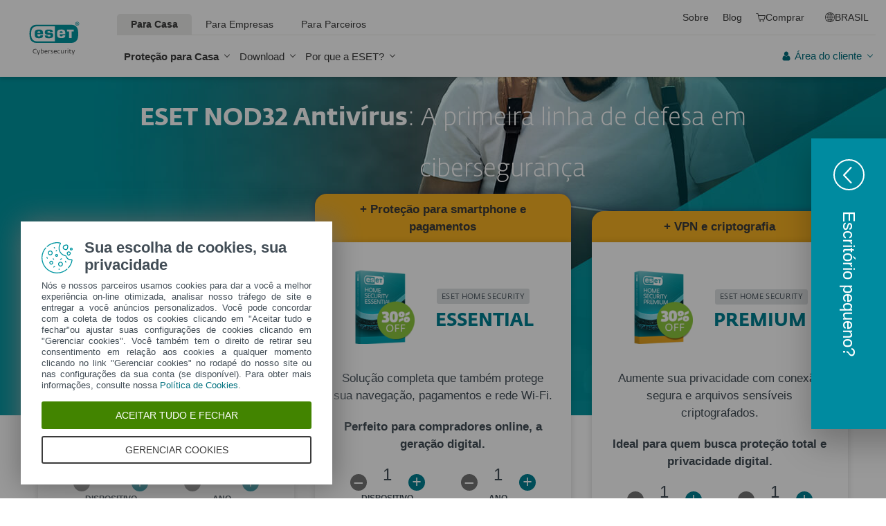

--- FILE ---
content_type: text/html; charset=UTF-8
request_url: https://www.eset.com/br/antivirus-domestico/nod32/?___from_store=mx&___store=br
body_size: 102089
content:
<!DOCTYPE html><html class="no-js shopping-cart-disabled direct-store-links minicart-ges-integration" prefix="og: http://ogp.me/ns#" lang="pt-BR" xml:lang="pt-BR" xmlns="http://www.w3.org/1999/xhtml"><head><meta charset="utf-8"><meta name="viewport" content="width=device-width, maximum-scale=2, initial-scale=1.0, user-scalable=yes, minimal-ui"/><meta name="apple-mobile-web-app-title" content="ESET"/><meta name="apple-mobile-web-app-capable" content="yes"/><meta name="apple-mobile-web-app-status-bar-style" content="black"/><meta name="theme-color" content="#40E0D0"/><meta name="msapplication-TileColor" content="#008193"/><link sizes="16x16" rel="icon" href="https://web-assets.eset.com/typo3conf/ext/eset_base/Resources/Public/icons/favicon.ico" type="image/x-icon"/><link sizes="32x32" rel="icon" href="https://web-assets.eset.com/typo3conf/ext/eset_base/Resources/Public/icons/favicon-32x32.png" type="image/x-icon"/><link rel="apple-touch-icon" href="https://web-assets.eset.com/typo3conf/ext/eset_base/Resources/Public/img/device/apple-touch-icon.png"/><link rel="manifest" href="https://web-assets.eset.com/typo3conf/ext/eset_base/Resources/Public/manifest.json"/><meta name="robots" content="index,follow"/><meta name="description" content="Conheça o ESET NOD32, rápido e leve, vital para jogadores e usuários do dia a dia que não querem interrupção. Proteja seus dispositivos Windows e MAC."/><meta property="og:site_name" content="ESET"/><meta property="og:image" content="https://web-assets.eset.com/fileadmin/ESET/INT/OG_images/shape_logo.jpg"/><meta property="og:title" content="ESET NOD32: Antivirus para Windows e Mac"/><meta property="og:description" content="Conheça o ESET NOD32, rápido e leve, vital para jogadores e usuários do dia a dia que não querem interrupção. Proteja seus dispositivos Windows e MAC."/><meta property="og:url" content="https://www.eset.com/br/antivirus-domestico/nod32/"/><meta property="twitter:image" content="https://web-assets.eset.com/fileadmin/ESET/INT/OG_images/shape_logo.jpg"/><meta property="og:locale" content="pt-BR"/><script type="text/javascript">
/*<![CDATA[*/
/*_scriptCode*/

			/* decrypt helper function */
		function decryptCharcode(n,start,end,offset) {
			n = n + offset;
			if (offset > 0 && n > end) {
				n = start + (n - end - 1);
			} else if (offset < 0 && n < start) {
				n = end - (start - n - 1);
			}
			return String.fromCharCode(n);
		}
			/* decrypt string */
		function decryptString(enc,offset) {
			var dec = "";
			var len = enc.length;
			for(var i=0; i < len; i++) {
				var n = enc.charCodeAt(i);
				if (n >= 0x2B && n <= 0x3A) {
					dec += decryptCharcode(n,0x2B,0x3A,offset);	/* 0-9 . , - + / : */
				} else if (n >= 0x40 && n <= 0x5A) {
					dec += decryptCharcode(n,0x40,0x5A,offset);	/* A-Z @ */
				} else if (n >= 0x61 && n <= 0x7A) {
					dec += decryptCharcode(n,0x61,0x7A,offset);	/* a-z */
				} else {
					dec += enc.charAt(i);
				}
			}
			return dec;
		}
			/* decrypt spam-protected emails */
		function linkTo_UnCryptMailto(s) {
			location.href = decryptString(s,7);
		}
		

/*]]>*/
</script><title>ESET NOD32: Antivirus para Windows e Mac</title><link rel="alternate" hreflang="en-US" href="https://www.eset.com/us/home/antivirus/"/><link rel="alternate" hreflang="sk-SK" href="https://www.eset.com/sk/internetova-ochrana-domacnosti/antivirus/"/><link rel="alternate" hreflang="cs-CZ" href="https://www.eset.com/cz/domacnosti/antivirus/"/><link rel="alternate" hreflang="en-CA" href="https://www.eset.com/ca/home/antivirus/"/><link rel="alternate" hreflang="fr-CA" href="https://www.eset.com/ca-fr/particuliers/antivirus/"/><link rel="alternate" hreflang="en-GB" href="https://www.eset.com/uk/home/nod32-antivirus/"/><link rel="alternate" hreflang="nl-NL" href="https://www.eset.com/nl/thuis/antivirus/"/><link rel="alternate" hreflang="pt-BR" href="https://www.eset.com/br/antivirus-domestico/nod32/"/><link rel="alternate" hreflang="de-DE" href="https://www.eset.com/de/home/antivirus/"/><link rel="alternate" hreflang="de-AT" href="https://www.eset.com/at/heimanwender/antivirus/"/><link rel="alternate" hreflang="de-CH" href="https://www.eset.com/ch-de/home/antivirus/"/><link rel="alternate" hreflang="en-AU" href="https://www.eset.com/au/home/antivirus/"/><link rel="alternate" hreflang="en-GR" href="https://www.eset.com/gr-en/home/antivirus/"/><link rel="alternate" hreflang="el-GR" href="https://www.eset.com/gr/home/antivirus/"/><link rel="alternate" hreflang="fr-FR" href="https://www.eset.com/fr/home/products/antivirus/"/><link rel="alternate" hreflang="es-PY" href="https://www.eset.com/py/hogar/nod32-antivirus-para-windows/"/><link rel="alternate" hreflang="es-BO" href="https://www.eset.com/bo/hogar/nod32-antivirus-para-windows/"/><link rel="alternate" hreflang="es-VE" href="https://www.eset.com/ve/hogar/proteccion-ante-virus-para-windows/"/><link rel="alternate" hreflang="es" href="https://www.eset.com/latam/hogar/nod32-antivirus-para-windows/"/><link rel="alternate" hreflang="es-PA" href="https://www.eset.com/pa/hogar/nod32-antivirus-para-windows/"/><link rel="alternate" hreflang="es-EC" href="https://www.eset.com/ec/hogar/nod32-antivirus-para-windows/"/><link rel="alternate" hreflang="hu-HU" href="https://www.eset.com/hu/otthoni/antivirus/"/><link rel="alternate" hreflang="en-SG" href="https://www.eset.com/sg/home/antivirus/"/><link rel="alternate" hreflang="sv-SE" href="https://www.eset.com/se/home/antivirus/"/><link rel="alternate" hreflang="no-NO" href="https://www.eset.com/no/hjemme/virusbeskyttelse/"/><link rel="alternate" hreflang="da-DK" href="https://www.eset.com/dk/hjem/antivirus/"/><link rel="alternate" hreflang="fi-FI" href="https://www.eset.com/fi/home/antivirus/"/><link rel="alternate" hreflang="fr-BE" href="https://www.eset.com/be-fr/particuliers/antivirus/"/><link rel="alternate" hreflang="nl-BE" href="https://www.eset.com/be-nl/particulieren/antivirus/"/><link rel="alternate" hreflang="fr-LU" href="https://www.eset.com/lu-fr/particuliers/antivirus/"/><link rel="alternate" hreflang="es-MX" href="https://www.eset.com/mx/hogar/nod32-antivirus-para-windows/"/><link rel="alternate" hreflang="es-CO" href="https://www.eset.com/co/hogar/nod32-antivirus-para-windows/"/><link rel="alternate" hreflang="es-AR" href="https://www.eset.com/ar/hogar/nod32-antivirus-para-windows/"/><link rel="alternate" hreflang="es-PE" href="https://www.eset.com/pe/hogar/nod32-antivirus-para-windows/"/><link rel="alternate" hreflang="es-CL" href="https://www.eset.com/cl/hogar/nod32-antivirus-para-windows/"/><link rel="alternate" hreflang="pt-PT" href="https://www.eset.com/pt/casa/antivirus/"/><link rel="alternate" hreflang="fr-MA" href="https://www.eset.com/na/home/products/antivirus/"/><link rel="alternate" hreflang="sl-SI" href="https://www.eset.com/si/domaci-uporabniki/antivirus/"/><link rel="alternate" hreflang="en-NG" href="https://www.eset.com/ng/home/antivirus-3/"/><link rel="alternate" hreflang="en-GH" href="https://www.eset.com/gh/home/antivirus/"/><link rel="alternate" hreflang="en-NZ" href="https://www.eset.com/nz/home/antivirus/"/><link rel="alternate" hreflang="en-KE" href="https://www.eset.com/afr/home/antivirus/"/><link rel="alternate" hreflang="lt-LT" href="https://www.eset.com/lt/namams/antivirus/"/><link rel="alternate" hreflang="et-EE" href="https://www.eset.com/ee/home/antivirus/"/><link rel="alternate" hreflang="lv-LV" href="https://www.eset.com/lv/home/antivirus/"/><link rel="alternate" hreflang="lv-RU" href="https://www.eset.com/lv-ru/home/antivirus/"/><link rel="alternate" hreflang="he-IL" href="https://www.eset.com/il/home/antivirus/"/><link rel="alternate" hreflang="it-IT" href="https://www.eset.com/it/privati/antivirus/"/><link rel="alternate" hreflang="pl-PL" href="https://www.eset.com/pl/home/antivirus/"/><link rel="alternate" hreflang="ko-KR" href="https://www.eset.com/kr/home/antivirus/"/><link rel="alternate" hreflang="ru-EE" href="https://www.eset.com/ee-ru/home/antivirus/"/><link rel="alternate" hreflang="id-ID" href="https://www.eset.com/id/home/antivirus/"/><link rel="alternate" hreflang="en-CH" href="https://www.eset.com/ch-en/home/antivirus/"/><link rel="alternate" hreflang="en-LK" href="https://www.eset.com/lk/home/antivirus/"/><link rel="alternate" hreflang="en-PH" href="https://www.eset.com/ph/home/antivirus/"/><link rel="alternate" hreflang="zh-CN" href="https://www.eset.com/cn/for-home/antivirus/"/><link rel="alternate" hreflang="ru-AM" href="https://www.eset.com/am-ru/home/nod32/"/><link rel="alternate" hreflang="ru-UZ" href="https://www.eset.com/uz-ru/home/nod32/"/><link rel="alternate" hreflang="ru-KG" href="https://www.eset.com/kg-ru/home/nod32/"/><link rel="alternate" hreflang="ru-MD" href="https://www.eset.com/md-ru/home/nod32/"/><link rel="alternate" hreflang="ru-TM" href="https://www.eset.com/tm-ru/home/nod32/"/><link rel="alternate" hreflang="ru-TJ" href="https://www.eset.com/tj-ru/home/nod32/"/><link rel="alternate" hreflang="ka-GE" href="https://www.eset.com/ge/home/nod32/"/><link rel="alternate" hreflang="ru-GE" href="https://www.eset.com/ge-ru/home/nod32/"/><link rel="alternate" hreflang="kk-KZ" href="https://www.eset.com/kz/home/nod32/"/><link rel="alternate" hreflang="ru-KZ" href="https://www.eset.com/kz-ru/home/nod32/"/><link rel="alternate" hreflang="en-AE" href="https://www.eset.com/me/home/antivirus/"/><link rel="alternate" hreflang="ar-AE" href="https://www.eset.com/me-ar/home/antivirus/"/><link rel="alternate" hreflang="en-TH" href="https://www.eset.com/th/home/antivirus/"/><link rel="alternate" hreflang="th-TH" href="https://www.eset.com/th/home/antivirus/"/><link rel="alternate" hreflang="zh-TW" href="https://www.eset.com/tw/home/antivirus/"/><link rel="alternate" hreflang="zh-HK" href="https://www.eset.com/hk/home/antivirus/"/><link rel="alternate" hreflang="en-HK" href="https://www.eset.com/hk-en/home/antivirus-1/"/><link rel="alternate" hreflang="x-default" href="https://www.eset.com/us/home/antivirus/"/><link rel="canonical" href="https://www.eset.com/br/antivirus-domestico/nod32/"/>
<link rel="dns-prefetch" href="//cdn1.esetstatic.com" />

<link rel="stylesheet" href="https://web-assets.eset.com/typo3conf/ext/eset_base/Resources/Public/Assets/stylesNewNav.f64b1f9103292759d3e2.css" />
<script type="text/javascript" src="https://web-assets.eset.com/typo3conf/ext/eset_base/Resources/Public/header-scripts/header-scripts.c5de9502.js"></script>

<script type="text/javascript" src="/fileadmin/ESET/INT/assets/js/iFrame_Resizer-_v3.5.3.min.js" defer></script>
<script type="text/javascript" defer>
jQuery(document).ready(function(){
  setTimeout(function(){
    iFrameResize({log:false, checkOrigin: false, scrolling: false});
  }, 300);   
}); 
</script>
<!-- Google Tag Manager -->
<script>
window.dataLayer = window.dataLayer || [];
window.dataLayer.push({'event': 'branch-info','branch': 'br', 'cookie-bar-hq': true });

(function(w,d,s,l,i){w[l]=w[l]||[];w[l].push({'gtm.start':
new Date().getTime(),event:'gtm.js'});var f=d.getElementsByTagName(s)[0],
j=d.createElement(s),dl=l!='dataLayer'?'&l='+l:'';j.async=true;j.src=
'//www.googletagmanager.com/gtm.js?id='+i+dl;f.parentNode.insertBefore(j,f);
})(window,document,'script','dataLayer','GTM-M6QG34'); 



(function(w,d,s,l,i){w[l]=w[l]||[];w[l].push({'gtm.start':
new Date().getTime(),event:'gtm.js'});var f=d.getElementsByTagName(s)[0],
j=d.createElement(s),dl=l!='dataLayer'?'&l='+l:'';j.async=true;j.src=
'//www.googletagmanager.com/gtm.js?id='+i+dl;f.parentNode.insertBefore(j,f);
})(window,document,'script','dataLayer','GTM-PWX53L7');</script>
<!-- End Google Tag Manager -->
<style>
@media (min-width: 1200px) {
	.nav-main > li:nth-child(3) .submenu{width:745px;}
	.nav-main-deep > li:nth-child(3) .tabs-submenu>.panes{max-width:100%;}
	.nav-main > li:nth-child(3) .submenu ul.nav-tabs{display:none;}
}

@media (max-width: 1199px) {
	.nav-main > li:nth-child(3) .submenu ul.nav-tabs > li:nth-child(1){display:none;}	
}
</style>
</head><body data-shopversion="ges" data-store="br">
<!-- Google Tag Manager (noscript) -->
<noscript><iframe src="//www.googletagmanager.com/ns.html?id=GTM-M6QG34"
height="0" width="0" style="display:none;visibility:hidden"></iframe></noscript>
<noscript><iframe src="//www.googletagmanager.com/ns.html?id=GTM-PWX53L7"
height="0" width="0" style="display:none;visibility:hidden"></iframe></noscript>
<!-- End Google Tag Manager (noscript) -->
<script>
document.getElementsByTagName('body')[0].addEventListener('productImpression', function(e) {
if (e.detail.ecommerce.impressions.length > 10) {
var i = Math.floor(e.detail.ecommerce.impressions.length / 10); var j = e.detail.ecommerce.impressions.length % 10;
var iArr = [];
for (var k=0; k<i+1; k++) { if (k!=i) { iArr.push(e.detail.ecommerce.impressions.slice(k*10, k*10+10)); }
else { iArr.push(e.detail.ecommerce.impressions.slice(k*10, k*10+j)); }}
for (var l=0; l<iArr.length; l++) { window.dataLayer = window.dataLayer || []; 
dataLayer.push({'ecommerce': {'currencyCode': e.detail.ecommerce.currencyCode, 'impressions': iArr[l]}, 'event': e.type}); }
} else { var x = e.detail; x['event'] = e.type; window.dataLayer = window.dataLayer || []; dataLayer.push(x);}
});

document.getElementsByTagName('body')[0].addEventListener('productDetails', function(e) {
var x = e.detail; x['event'] = e.type; window.dataLayer = window.dataLayer || []; dataLayer.push(x);});

document.getElementsByTagName('body')[0].addEventListener('addToCart', function(e) {
var x = e.detail; x['event'] = e.type; window.dataLayer = window.dataLayer || []; dataLayer.push(x);});
</script><div id="canvas" class="canvas tpl-default"><div id="page" class="page"><div id="main" class="main"><header ><nav class="container waiting-init" id="content-navigation" data-module="ui/megamenu.aria" style="--mmheight: 0"><div id="content-navigation-logo" class="progress-protected"><div class="logo-bg"></div><a class="nav-logo progress-protected" id="logo" title="Acesse a página inicial da ESET" href="/br/"><svg viewBox="0 0 281 140" width="120" xmlns="http://www.w3.org/2000/svg"><g id="logo-white"><path d="M208.155 13.5334C218.088 13.5334 226.558 18.6643 230.977 25.9365C234.875 32.7043 235.741 43.729 235.741 51.0297C235.741 58.3374 234.875 69.3634 230.977 76.1294C226.558 83.4001 218.088 88.5334 208.155 88.5334H63.3267C53.3903 88.5334 44.9215 83.4001 40.5025 76.1294C36.6011 69.3634 35.7405 58.3407 35.7405 51.034C35.7405 43.7273 36.6011 32.7043 40.5025 25.9365C44.9215 18.6642 53.3904 13.5334 63.3267 13.5334H208.155ZM159.702 46.9073C159.839 42.1158 160.75 40.532 165.636 40.532C169.657 40.532 171.892 40.9507 171.892 46.5284V46.9073H159.702ZM74.1186 40.8972C69.3899 40.8972 68.4368 42.3533 68.3042 47.0459H80.2636V46.7804C80.2636 41.2913 78.1118 40.8972 74.1186 40.8972ZM57.219 51.2474C57.219 37.6993 60.2365 33.3132 74.322 33.3132C87.4771 33.3132 91.3522 36.905 91.3522 51.2474V52.9424H68.3058V53.21C68.3058 59.4794 69.2874 61.5303 74.322 61.5303C77.8104 61.5303 80.3468 61.1465 80.4632 57.4007H91.3522C91.2943 62.5147 89.5785 65.3791 86.6936 67.0553C83.7169 68.7078 79.4597 69.1142 74.322 69.1142C60.5046 69.1142 57.219 64.3908 57.219 51.2474ZM98.6943 44.6835C98.6943 33.5357 105.878 33.3132 115.795 33.3132C122.402 33.3132 131.204 33.4274 131.204 41.8395V43.2655H120.756C120.251 40.4874 118.028 40.2864 115.795 40.2864C109.707 40.2864 109.446 41.0418 109.446 43.3997C109.446 45.3856 109.798 46.6429 115.791 46.777C127.858 47.0497 132.897 47.7398 132.897 57.4056C132.897 67.5524 125.14 69.1142 115.795 69.1142C113.505 69.1142 111.276 69.1281 109.225 68.9685C102.447 68.4284 98.7795 65.8945 98.6944 58.1488H109.787C109.921 62.0783 112.883 62.1428 115.795 62.1428C121.029 62.1428 122.146 61.8139 122.146 58.763C122.146 56.9418 121.614 55.9357 120.466 55.4349C119.228 54.8975 117.123 54.9701 115.795 54.9701C101.112 54.9701 98.6943 51.6935 98.6943 44.6835ZM189.687 41.3021H197.794V68.7229H208.882V41.3021H216.98V33.3132H189.687V41.3021ZM148.848 50.9954C148.848 64.0878 152.091 68.7498 165.836 68.7498C170.973 68.7498 175.208 68.3392 178.152 66.7012C180.974 65.0659 182.671 62.2665 182.754 57.2632H172.087C171.923 61.01 169.288 61.3927 165.835 61.3927C160.704 61.3927 159.713 59.2463 159.713 52.9586V52.5749H182.758V50.9955C182.758 36.7141 178.93 33.1715 165.835 33.1715C151.822 33.1715 148.848 37.4949 148.848 50.9954ZM49.0982 75.3083C52.6172 79.0943 59.3784 81.9276 65.1681 81.9383H139.854V20.1239H65.1681C59.3784 20.1352 52.6173 22.9695 49.0982 26.7536C43.5395 32.7307 42.3256 42.1125 42.3256 51.034C42.3256 59.9555 43.5396 69.3312 49.0982 75.3083Z" fill="white"/><path d="M223.5 9.41001C223.461 11.5762 224.329 13.6602 225.895 15.1577C229.058 18.2924 234.156 18.2924 237.319 15.1577C238.866 13.6594 239.732 11.5924 239.714 9.43871V9.41481C239.73 7.27271 238.864 5.21831 237.319 3.73411C235.842 2.18071 233.786 1.31131 231.643 1.33441C229.474 1.28331 227.386 2.15361 225.895 3.72931C224.34 5.20621 223.472 7.26541 223.5 9.41001ZM231.614 3.07311C233.281 3.03901 234.886 3.70431 236.04 4.90761C237.249 6.09091 237.921 7.71811 237.898 9.41001C237.927 11.1029 237.254 12.7323 236.04 13.9124C234.893 15.1298 233.287 15.8093 231.614 15.7852C229.93 15.8118 228.311 15.1328 227.15 13.9124C225.944 12.7282 225.277 11.1003 225.306 9.41001C225.285 7.72121 225.95 6.09621 227.15 4.90761C228.318 3.70131 229.936 3.03651 231.614 3.07311Z" fill="white"/><path d="M230.35 10.2818H231.164L233.559 13.2563H236.117L233.08 9.77412C233.576 9.58592 234.019 9.27832 234.368 8.87842C234.704 8.47722 234.875 7.96382 234.847 7.44152C234.866 7.05542 234.78 6.67152 234.598 6.33032C234.396 6.01602 234.113 5.76132 233.779 5.59272C233.466 5.41292 233.118 5.30032 232.759 5.26222C232.308 5.20322 231.853 5.17922 231.399 5.19042H228.348V13.2564H230.307L230.35 10.2818ZM230.35 6.58412H230.987C231.224 6.57652 231.461 6.59092 231.696 6.62722C231.877 6.63582 232.055 6.68152 232.218 6.76132C232.378 6.84092 232.506 6.97502 232.577 7.13972C232.653 7.26882 232.693 7.41612 232.692 7.56602C232.698 7.76982 232.665 7.97292 232.596 8.16472C232.522 8.31502 232.415 8.44742 232.285 8.55272C232.103 8.66772 231.904 8.75182 231.696 8.80182C231.413 8.83652 231.128 8.85252 230.843 8.84972H230.364L230.35 6.58412Z" fill="white"/></g><g id="logo-colored"><path d="M208.155 13.5334C218.088 13.5334 226.558 18.6643 230.977 25.9365C234.875 32.7043 235.741 43.729 235.741 51.0297C235.741 58.3374 234.875 69.3634 230.977 76.1294C226.558 83.4001 218.088 88.5334 208.155 88.5334H63.3267C53.3903 88.5334 44.9215 83.4001 40.5025 76.1294C36.6011 69.3634 35.7405 58.3407 35.7405 51.034C35.7405 43.7273 36.6011 32.7043 40.5025 25.9365C44.9215 18.6642 53.3904 13.5334 63.3267 13.5334H208.155Z" fill="#0096A1"/><path d="M159.702 46.9074C159.839 42.1159 160.75 40.5321 165.636 40.5321C169.657 40.5321 171.892 40.9508 171.892 46.5285V46.9074H159.702ZM74.1184 40.8973C69.3897 40.8973 68.4366 42.3534 68.304 47.046H80.2634V46.7805C80.2634 41.2914 78.1116 40.8973 74.1184 40.8973ZM57.2188 51.2475C57.2188 37.6994 60.2363 33.3133 74.3218 33.3133C87.4769 33.3133 91.352 36.9051 91.352 51.2475V52.9425H68.3056V53.2101C68.3056 59.4795 69.2872 61.5303 74.3218 61.5303C77.8102 61.5303 80.3466 61.1466 80.463 57.4008H91.352C91.2941 62.5148 89.5783 65.3792 86.6934 67.0554C83.7167 68.7079 79.4595 69.1142 74.3218 69.1142C60.5044 69.1142 57.2188 64.3909 57.2188 51.2475ZM98.6941 44.6836C98.6941 33.5358 105.878 33.3133 115.795 33.3133C122.402 33.3133 131.204 33.4275 131.204 41.8396V43.2656H120.756C120.251 40.4875 118.028 40.2865 115.795 40.2865C109.707 40.2865 109.446 41.0419 109.446 43.3998C109.446 45.3857 109.798 46.643 115.79 46.7771C127.857 47.0498 132.897 47.7399 132.897 57.4057C132.897 67.5525 125.14 69.1142 115.795 69.1142C113.505 69.1142 111.276 69.1282 109.224 68.9686C102.447 68.4285 98.7793 65.8946 98.6942 58.1489H109.787C109.921 62.0784 112.883 62.1429 115.795 62.1429C121.029 62.1429 122.145 61.814 122.145 58.7631C122.145 56.9419 121.614 55.9358 120.466 55.435C119.228 54.8976 117.123 54.9702 115.795 54.9702C101.112 54.9702 98.6941 51.6936 98.6941 44.6836ZM189.687 41.3022H197.794V68.723H208.882V41.3022H216.98V33.3133H189.687V41.3022ZM148.848 50.9955C148.848 64.0879 152.091 68.7499 165.835 68.7499C170.973 68.7499 175.208 68.3393 178.152 66.7013C180.974 65.066 182.671 62.2666 182.754 57.2633H172.087C171.923 61.0101 169.288 61.3928 165.835 61.3928C160.704 61.3928 159.713 59.2464 159.713 52.9587V52.575H182.757V50.9956C182.757 36.7142 178.93 33.1716 165.835 33.1716C151.822 33.1716 148.848 37.495 148.848 50.9955ZM49.098 75.3084C52.617 79.0944 59.3782 81.9277 65.1679 81.9384H139.854V20.124H65.1679C59.3782 20.1353 52.6171 22.9696 49.098 26.7537C43.5393 32.7308 42.3254 42.1126 42.3254 51.0341C42.3254 59.9556 43.5394 69.3313 49.098 75.3084Z" fill="white"/><path d="M223.5 9.41001C223.461 11.5762 224.329 13.6602 225.895 15.1577C229.058 18.2924 234.156 18.2924 237.319 15.1577C238.866 13.6594 239.731 11.5924 239.714 9.43871V9.41481C239.729 7.27271 238.863 5.21831 237.319 3.73411C235.842 2.18071 233.786 1.31131 231.643 1.33441C229.474 1.28331 227.386 2.15361 225.895 3.72931C224.34 5.20621 223.472 7.26541 223.5 9.41001ZM231.614 3.07311C233.281 3.03901 234.886 3.70431 236.04 4.90761C237.249 6.09091 237.921 7.71811 237.898 9.41001C237.927 11.1029 237.254 12.7323 236.04 13.9124C234.893 15.1298 233.287 15.8093 231.614 15.7852C229.93 15.8118 228.311 15.1328 227.15 13.9124C225.943 12.7282 225.277 11.1003 225.306 9.41001C225.284 7.72121 225.95 6.09621 227.15 4.90761C228.318 3.70131 229.936 3.03651 231.614 3.07311Z" fill="#0096A1"/><path d="M230.35 10.2818H231.164L233.559 13.2563H236.117L233.08 9.77412C233.576 9.58592 234.019 9.27832 234.368 8.87842C234.704 8.47722 234.875 7.96382 234.847 7.44152C234.866 7.05542 234.78 6.67152 234.598 6.33032C234.396 6.01602 234.113 5.76132 233.779 5.59272C233.466 5.41292 233.118 5.30032 232.759 5.26222C232.308 5.20322 231.853 5.17922 231.399 5.19042H228.348V13.2564H230.307L230.35 10.2818ZM230.35 6.58412H230.987C231.224 6.57652 231.461 6.59092 231.696 6.62722C231.877 6.63582 232.055 6.68152 232.218 6.76132C232.378 6.84092 232.506 6.97502 232.577 7.13972C232.653 7.26882 232.693 7.41612 232.692 7.56602C232.698 7.76982 232.665 7.97292 232.596 8.16472C232.522 8.31502 232.415 8.44742 232.285 8.55272C232.103 8.66772 231.904 8.75182 231.696 8.80182C231.413 8.83652 231.128 8.85252 230.843 8.84972H230.364L230.35 6.58412Z" fill="#0096A1"/></g><path id="logo-tagline-progress-protected" d="M54.8489 116.353C57.0472 116.353 58.7605 116.638 60.9583 117.065V132.796C60.9582 137.078 57.2471 138.734 53.7356 138.734C51.3664 138.734 49.1679 138.277 47.7981 137.936L48.426 134.852C49.8535 135.166 51.966 135.479 53.1653 135.479C55.5626 135.479 57.1896 135.136 57.1897 132.396V131.569C56.4193 132.168 55.3914 132.595 54.2493 132.595C50.6811 132.595 46.6556 131.682 46.6555 124.631C46.6555 119.18 50.3672 116.353 54.8489 116.353ZM36.4895 116.353C41.6848 116.353 44.0832 119.406 44.0833 124.545C44.0833 129.913 40.7714 132.682 36.261 132.683C31.4363 132.683 28.7239 129.655 28.7239 124.688C28.7239 119.436 31.8646 116.353 36.4895 116.353ZM83.6887 116.38C88.199 116.38 90.0256 119.351 90.0256 124.231V125.601H79.8625C79.8625 129.028 82.0042 129.599 84.7737 129.599C85.8582 129.599 87.7141 129.227 88.9983 128.971L89.5979 131.911C88.3136 132.311 86.2293 132.683 84.0881 132.683C79.178 132.683 76.0657 130.911 76.0657 124.802C76.0657 118.436 79.2924 116.38 83.6887 116.38ZM98.7083 116.353C100.535 116.353 102.191 116.724 103.39 117.151L102.762 119.979C101.534 119.692 100.364 119.406 98.7083 119.406C96.967 119.406 96.395 120.177 96.3948 120.833C96.3948 123.318 104.189 122.633 104.189 127.8C104.189 131.71 100.278 132.683 97.6799 132.683C95.4816 132.683 93.7402 132.396 92.427 132.024L92.884 129.084C94.5113 129.343 96.11 129.599 97.3088 129.599C99.7354 129.599 100.449 128.856 100.449 128.001C100.449 125.601 92.5979 126.543 92.5979 121.034C92.5979 117.893 95.4538 116.353 98.7083 116.353ZM112.814 116.353C114.641 116.353 116.296 116.724 117.495 117.151L116.867 119.979C115.64 119.692 114.469 119.406 112.814 119.406C111.072 119.406 110.501 120.177 110.501 120.833C110.501 123.318 118.294 122.633 118.294 127.8C118.294 131.71 114.383 132.683 111.785 132.683C109.588 132.683 107.846 132.396 106.532 132.024L106.99 129.084C108.616 129.343 110.215 129.599 111.414 129.599C113.84 129.599 114.555 128.856 114.555 128.001C114.555 125.601 106.704 126.543 106.704 121.034C106.704 117.893 109.559 116.353 112.814 116.353ZM173.262 116.353C178.457 116.353 180.855 119.406 180.855 124.545C180.855 129.913 177.543 132.683 173.032 132.683C168.208 132.682 165.496 129.655 165.496 124.688C165.496 119.436 168.637 116.353 173.262 116.353ZM203.814 116.38C208.324 116.38 210.152 119.351 210.152 124.231V125.601H199.989C199.989 129.028 202.129 129.599 204.899 129.599C205.983 129.599 207.839 129.227 209.123 128.971L209.724 131.911C208.439 132.311 206.354 132.683 204.213 132.683C199.303 132.683 196.192 130.911 196.192 124.802C196.192 118.436 199.417 116.38 203.814 116.38ZM247.929 116.38C252.44 116.38 254.267 119.351 254.267 124.231V125.601H244.104C244.104 129.028 246.245 129.599 249.013 129.599C250.099 129.599 251.955 129.227 253.24 128.971L253.838 131.911C252.554 132.311 250.469 132.683 248.328 132.683C243.419 132.683 240.306 130.911 240.306 124.802C240.306 118.436 243.532 116.38 247.929 116.38ZM188.709 116.752H193.563V119.664H188.709V127.656C188.709 129.227 189.223 129.428 190.907 129.428C191.878 129.428 193.791 129.114 193.934 129.084L194.363 132.11C193.477 132.397 192.049 132.652 190.964 132.652C187.996 132.652 184.941 132.71 184.941 127.687V119.664H182.657V116.752H184.941V113.555H188.709V116.752ZM232.825 116.752H237.678V119.664H232.825V127.656C232.825 129.227 233.339 129.428 235.023 129.428C235.994 129.428 237.907 129.114 238.049 129.084L238.477 132.11C237.592 132.397 236.165 132.652 235.079 132.652C232.111 132.652 229.057 132.71 229.057 127.687V119.664H226.772V116.752H229.057V113.555H232.825V116.752ZM220.689 116.353C222.915 116.353 224.314 116.78 225.399 117.353L224.371 120.178C223.258 119.75 222.458 119.493 220.802 119.493C218.462 119.493 216.521 120.892 216.521 124.46C216.521 127.915 217.491 129.541 221.516 129.541C222.801 129.541 223.686 129.313 224.714 129.142L225.257 132.082C224.001 132.368 222.973 132.625 221.26 132.625C215.065 132.625 212.638 130.227 212.638 124.46C212.638 119.522 215.721 116.353 220.689 116.353ZM271.056 132.339H267.26V131.082C266.489 131.74 265.433 132.595 263.548 132.595C260.551 132.595 256.753 131.225 256.753 124.402C256.753 119.037 260.351 116.353 264.804 116.353C265.888 116.353 266.546 116.465 267.26 116.608V110.813H271.056V132.339ZM8.10571 112.155C12.4452 112.155 15.4142 114.638 15.4143 119.006C15.4143 122.833 12.4456 126.03 6.62134 126.03H4.65161V132.339H0.740479V112.155H8.10571ZM26.1809 116.438C27.0654 116.438 27.6935 116.523 28.2073 116.694L27.6653 119.835C26.9229 119.692 26.5515 119.664 25.6672 119.664C24.0971 119.664 22.669 120.577 21.9836 121.434V132.339H18.1868V116.752H21.9836V118.835C22.7263 117.779 24.2396 116.438 26.1809 116.438ZM73.3801 116.438C74.2648 116.438 74.8936 116.523 75.4075 116.694L74.8645 119.835C74.1224 119.692 73.7511 119.664 72.8665 119.664C71.2965 119.664 69.8693 120.577 69.1838 121.434V132.339H65.387V116.752H69.1838V118.835C69.9265 117.779 71.439 116.438 73.3801 116.438ZM126.547 132.339H122.265V128.485H126.547V132.339ZM144.878 112.155C149.218 112.155 152.187 114.638 152.187 119.006C152.187 122.833 149.217 126.03 143.394 126.03H141.424V132.339H137.513V112.155H144.878ZM162.952 116.438C163.838 116.438 164.466 116.523 164.98 116.694L164.438 119.835C163.695 119.692 163.324 119.664 162.439 119.664C160.869 119.664 159.441 120.577 158.756 121.434V132.339H154.959V116.752H158.756V118.835C159.498 117.779 161.011 116.438 162.952 116.438ZM280.396 132.339H276.113V128.485H280.396V132.339ZM36.4036 119.378C33.3777 119.378 32.5491 121.891 32.5491 124.573C32.5491 127.458 33.4918 129.627 36.4602 129.627C39.4866 129.627 40.2288 127.372 40.2288 124.545C40.2287 121.891 39.4869 119.378 36.4036 119.378ZM54.8206 119.493C51.7088 119.493 50.4525 121.632 50.4524 124.66C50.4524 128.37 51.9655 129.627 54.4778 129.627C55.5623 129.627 56.4476 129.285 57.1614 128.94V119.806C56.5331 119.665 55.8767 119.493 54.8206 119.493ZM173.175 119.378C170.149 119.378 169.322 121.891 169.322 124.573C169.322 127.458 170.264 129.627 173.233 129.627C176.259 129.627 177.001 127.372 177.001 124.545C177.001 121.891 176.259 119.378 173.175 119.378ZM264.861 119.378C261.778 119.378 260.551 121.577 260.551 124.487C260.551 128.199 262.178 129.428 264.205 129.428C265.319 129.428 266.574 128.799 267.26 128.428V119.692C266.688 119.549 265.974 119.378 264.861 119.378ZM83.3176 119.092C81.4051 119.092 80.1196 120.491 79.9485 123.06H86.1145C86.1432 120.72 85.2015 119.092 83.3176 119.092ZM203.443 119.092C201.53 119.092 200.246 120.491 200.074 123.06H206.24C206.269 120.72 205.327 119.092 203.443 119.092ZM247.558 119.092C245.645 119.092 244.36 120.491 244.189 123.06H250.356C250.384 120.72 249.442 119.092 247.558 119.092ZM4.65161 122.975H6.79321C9.87582 122.974 11.3887 121.492 11.3889 119.122C11.3889 116.695 10.3045 115.239 7.47876 115.239H4.65161V122.975ZM141.424 122.975H143.565C146.648 122.975 148.161 121.492 148.161 119.122C148.161 116.694 147.076 115.239 144.25 115.239H141.424V122.975Z" fill="currentColor"/><path id="logo-tagline-digital-security" d="M71.7122 128.032L72.5286 130.7L73.3997 128.086L77.0735 117.417H79.2786L72.012 138.265H69.9163L71.9573 132.278H70.9504L66.1331 117.417H68.4739L71.7122 128.032ZM214.388 128.032L215.204 130.7L216.075 128.086L219.749 117.417H221.954L214.688 138.265H212.592L214.633 132.278H213.626L208.809 117.417H211.149L214.388 128.032ZM59.3792 112.764C62.8627 112.764 64.523 113.553 64.9583 113.744L64.3323 115.54C63.543 115.294 62.1276 114.723 59.4338 114.723C55.4332 114.723 51.8674 116.901 51.8674 122.507C51.8675 128.249 55.5688 130.671 59.9778 130.671C61.7736 130.671 63.4614 130.291 64.4954 129.964L65.0403 131.76C64.3053 132.06 62.6997 132.604 59.4885 132.604C53.1472 132.604 49.5278 128.522 49.5276 122.78C49.5276 116.711 53.0925 112.764 59.3792 112.764ZM104.107 117.037C107.781 117.037 109.469 119.54 109.469 124.466V125.255H99.6438C99.7255 129.991 102.066 130.753 105.141 130.753C106.229 130.753 108.162 130.318 108.816 130.127L109.197 131.896C108.707 132.086 106.91 132.604 104.489 132.604C100.189 132.604 97.4661 130.808 97.4661 125.12C97.4661 119.105 100.379 117.037 104.107 117.037ZM142.165 117.037C145.839 117.037 147.527 119.54 147.527 124.466V125.255H137.701C137.783 129.991 140.124 130.753 143.199 130.753C144.288 130.753 146.22 130.318 146.873 130.127L147.255 131.896C146.765 132.086 144.968 132.604 142.546 132.604C138.246 132.604 135.525 130.808 135.525 125.12C135.525 119.105 138.437 117.037 142.165 117.037ZM166.939 126.454C166.939 128.794 167.102 130.645 169.796 130.645C171.673 130.645 173.878 129.203 174.559 128.794V117.417H176.627V132.278H174.559V130.536C173.389 131.271 171.647 132.604 169.252 132.604C165.088 132.604 164.788 129.448 164.788 126.889V117.417H166.939V126.454ZM128.281 117.037C129.887 117.037 131.33 117.499 131.874 117.663L131.493 119.377C130.813 119.187 129.697 118.833 128.064 118.833C126.186 118.833 125.288 119.813 125.288 120.983C125.289 124.412 132.717 123.46 132.717 128.304C132.717 131.706 129.588 132.577 127.139 132.577C125.152 132.577 123.655 132.222 122.784 131.951L123.165 130.181C124.117 130.399 125.615 130.808 126.948 130.808C129.261 130.808 130.676 129.91 130.676 128.495C130.676 125.065 123.193 126.208 123.193 121.119C123.193 118.451 125.369 117.037 128.281 117.037ZM202.193 117.417H206.847V119.241H202.22V128.114C202.22 130.29 202.819 130.7 205.05 130.7C205.894 130.7 207.064 130.4 207.391 130.291L207.772 132.087C207.282 132.251 206.057 132.577 205.132 132.577C202.356 132.577 200.097 132.495 200.097 128.141V119.241H197.92V117.417H200.097V114.37H202.193V117.417ZM84.426 117.989C85.6508 117.527 87.1202 117.146 88.5354 117.146C92.4001 117.146 94.5774 119.677 94.5774 124.222C94.5773 130.427 91.1756 132.523 87.4475 132.523C84.2085 132.523 82.956 131.978 82.2756 131.788V111.757H84.426V117.989ZM157.274 117.037C159.288 117.037 160.568 117.472 161.329 117.88L160.676 119.568C159.886 119.241 158.88 118.833 157.22 118.833C154.39 118.833 152.511 120.982 152.511 124.765C152.511 128.793 153.791 130.671 158.091 130.671C159.288 130.671 160.377 130.372 160.948 130.291L161.302 132.032C160.758 132.195 159.397 132.522 157.873 132.522C152.593 132.522 150.307 130.263 150.307 124.847C150.307 120.03 153.029 117.037 157.274 117.037ZM119.679 117.091C120.55 117.091 121.148 117.255 121.42 117.336L121.039 119.159C120.577 119.05 120.168 118.968 119.297 118.968C117.501 118.968 116.141 120.248 115.433 121.336V132.278H113.282V117.417H115.433V119.404C116.086 118.288 117.584 117.091 119.679 117.091ZM188.063 117.091C188.933 117.091 189.532 117.255 189.804 117.336L189.423 119.159C188.961 119.05 188.552 118.968 187.681 118.968C185.885 118.968 184.525 120.248 183.817 121.336V132.278H181.666V117.417H183.817V119.404C184.47 118.288 185.968 117.091 188.063 117.091ZM194.461 132.278H192.284V117.417H194.461V132.278ZM88.1545 118.86C86.8482 118.86 85.4333 119.322 84.426 119.676V130.373C85.1063 130.536 85.9234 130.726 87.5286 130.726C90.7673 130.726 92.4006 127.977 92.4006 124.657C92.4006 121.609 91.7197 118.86 88.1545 118.86ZM103.781 118.642C101.549 118.642 99.9435 120.33 99.6711 123.65H107.209C107.209 120.656 106.121 118.642 103.781 118.642ZM141.839 118.642C139.607 118.642 138.001 120.33 137.729 123.65H145.268C145.268 120.656 144.179 118.642 141.839 118.642ZM194.461 114.042H192.311V111.54H194.461V114.042Z" fill="currentColor"/></svg><div class="logo-mobile"><svg viewBox="0 0 527 88" width="215" xmlns="http://www.w3.org/2000/svg"><path d="M173.064 12.5688C183.003 12.5688 191.48 17.6871 195.904 24.9404C199.808 31.695 200.668 42.6895 200.668 49.9729C200.668 57.2561 199.797 68.2608 195.904 75.0152C191.48 82.2686 183.003 87.3869 173.064 87.3869H28.1143C18.1653 87.3869 9.68773 82.2686 5.27378 75.0152C1.36028 68.2708 0.499512 57.2762 0.499512 49.9829C0.499512 42.6895 1.36028 31.695 5.26377 24.9404C9.68773 17.6871 18.1653 12.5688 28.1042 12.5688H173.064Z" fill="#0096A1"/><path d="M124.571 45.872C124.71 41.093 125.621 39.5068 130.506 39.5068C134.529 39.5068 136.771 39.9257 136.771 45.4929V45.872H124.571ZM38.914 39.876C34.1797 39.876 33.2288 41.3326 33.0986 46.0117H45.0694V45.7425C45.0694 40.265 42.9174 39.876 38.914 39.876ZM21.9988 50.2021C21.9988 36.6833 25.0214 32.3132 39.1141 32.3132C52.2859 32.3132 56.1594 35.8951 56.1594 50.2021V51.8981H33.0886V52.1676C33.0886 58.4231 34.0696 60.4686 39.1141 60.4686C42.6072 60.4686 45.1394 60.0893 45.2595 56.3481H56.1594C56.0992 61.4463 54.3877 64.3098 51.4952 65.976C48.5124 67.622 44.2586 68.0312 39.1141 68.0312C25.2818 68.0312 21.9988 63.322 21.9988 50.2021ZM63.5158 43.6572C63.5158 32.5327 70.7022 32.3132 80.6311 32.3132C87.247 32.3132 96.0549 32.4231 96.0549 40.8238V42.2503H85.5956C85.085 39.4768 82.8631 39.2772 80.6311 39.2772C74.5357 39.2772 74.2756 40.0356 74.2756 42.3801C74.2756 44.3657 74.6257 45.6128 80.6211 45.7525C92.702 46.0217 97.7465 46.7102 97.7465 56.358C97.7465 66.4848 89.9795 68.0411 80.6311 68.0411C78.339 68.0411 76.1071 68.051 74.0552 67.8915C67.2693 67.3528 63.5958 64.8286 63.5158 57.0963H74.6159C74.7458 61.0172 77.7186 61.0771 80.6311 61.0771C85.866 61.0771 86.9869 60.748 86.9869 57.705C86.9869 55.8892 86.4563 54.8815 85.3055 54.3826C84.0643 53.8437 81.9623 53.9235 80.6311 53.9235C65.9381 53.9235 63.5158 50.6511 63.5158 43.6572ZM154.587 40.2849H162.705V67.6421H173.804V40.2849H181.912V32.3132H154.597V40.2849H154.587ZM113.711 49.9528C113.711 63.0128 116.954 67.662 130.716 67.662C135.86 67.662 140.094 67.2529 143.047 65.6168C145.87 63.9804 147.571 61.1969 147.651 56.1984H136.972C136.811 59.9397 134.169 60.319 130.716 60.319C125.581 60.319 124.591 58.1738 124.591 51.9083V51.529H147.651V49.9528C147.651 35.7054 143.818 32.1735 130.716 32.1735C116.693 32.1735 113.711 36.4837 113.711 49.9528ZM13.8715 74.2069C17.3947 77.9882 24.1607 80.8117 29.9558 80.8217H104.703V19.1436H29.9558C24.1607 19.1535 17.3947 21.987 13.8715 25.7584C8.30653 31.7246 7.09546 41.083 7.09546 49.9826C7.09546 58.8822 8.30653 68.2407 13.8715 74.197" fill="white"/><path d="M188.427 8.45805C188.387 10.6231 189.258 12.6983 190.82 14.1949C193.982 17.3177 199.087 17.3177 202.25 14.1949C203.801 12.6983 204.662 10.633 204.642 8.48798V8.46802C204.662 6.33291 203.791 4.27765 202.25 2.80104C200.779 1.24462 198.727 0.376615 196.575 0.396569C194.403 0.346684 192.311 1.21469 190.82 2.78109C189.258 4.25769 188.397 6.31298 188.427 8.44806V8.45805ZM196.545 2.13258C198.216 2.10265 199.818 2.76113 200.979 3.95838C202.19 5.13567 202.86 6.76195 202.84 8.44806C202.87 10.1342 202.2 11.7604 200.979 12.9377C199.828 14.1549 198.226 14.8334 196.545 14.8035C194.863 14.8334 193.242 14.1549 192.081 12.9377C190.87 11.7604 190.209 10.1342 190.239 8.44806C190.219 6.76195 190.88 5.14566 192.081 3.95838C193.252 2.75116 194.873 2.09267 196.545 2.13258Z" fill="#0096A1"/><path d="M195.283 9.32611H196.094L198.486 12.2893H201.049L198.006 8.81726C198.507 8.6277 198.947 8.31843 199.297 7.91935C199.638 7.52024 199.808 7.01142 199.778 6.48263C199.798 6.09354 199.708 5.7144 199.527 5.3752C199.327 5.0659 199.037 4.80649 198.707 4.63689C198.396 4.4573 198.046 4.34755 197.686 4.30763C197.235 4.24778 196.775 4.22781 196.324 4.23781H193.272V12.2893H195.234L195.274 9.32611H195.283ZM195.283 5.63458H195.924C196.164 5.63458 196.395 5.63458 196.635 5.6745C196.815 5.6745 196.995 5.72439 197.155 5.80421C197.315 5.88402 197.445 6.01373 197.516 6.18333C197.596 6.31303 197.636 6.4627 197.626 6.61234C197.626 6.81189 197.596 7.02141 197.526 7.21097C197.456 7.36061 197.345 7.49031 197.215 7.60006C197.035 7.70983 196.835 7.79961 196.625 7.8495C196.345 7.87943 196.054 7.89939 195.774 7.89939H195.294V5.63458H195.283Z" fill="#0096A1"/><path d="M252.503 38.2549L253.307 40.8652L254.165 38.3076L257.781 27.8652H259.951L252.798 48.2715H250.736L252.745 42.4102H251.754L247.013 27.8652H249.316L252.503 38.2549ZM392.93 38.2549L393.734 40.8652L394.591 38.3076L398.208 27.8652H400.377L393.225 48.2715H391.163L393.171 42.4102H392.181L387.44 27.8652H389.743L392.93 38.2549ZM346.229 36.71C346.229 39.0007 346.391 40.8115 349.042 40.8115C350.89 40.8114 353.06 39.4005 353.73 39.001V27.8652H355.765V42.4102H353.73V40.7061C352.578 41.4255 350.864 42.7305 348.506 42.7305C344.408 42.7305 344.114 39.6401 344.114 37.1357V27.8652H346.229V36.71ZM240.366 23.3096C243.794 23.3096 245.429 24.082 245.857 24.2686L245.241 26.0264C244.464 25.7864 243.07 25.2275 240.418 25.2275C236.481 25.2277 232.972 27.359 232.972 32.8467C232.972 38.4671 236.615 40.8378 240.955 40.8379C242.722 40.8379 244.383 40.465 245.401 40.1455L245.937 41.9043C245.214 42.1972 243.633 42.7294 240.473 42.7295C234.232 42.7295 230.669 38.7339 230.668 33.1133C230.668 27.1725 234.178 23.3096 240.366 23.3096ZM284.388 27.4922C288.004 27.4922 289.666 29.9427 289.666 34.7646V35.5371H279.996C280.076 40.1724 282.38 40.918 285.407 40.918C286.478 40.9179 288.38 40.4921 289.023 40.3057L289.398 42.0371C288.916 42.2236 287.147 42.7295 284.763 42.7295C280.531 42.7294 277.852 40.9719 277.852 35.4043C277.852 29.517 280.719 27.4922 284.388 27.4922ZM321.846 27.4922C325.462 27.4922 327.124 29.9427 327.124 34.7646V35.5371H317.454C317.534 40.1724 319.838 40.918 322.865 40.918C323.936 40.9179 325.838 40.4921 326.481 40.3057L326.856 42.0371C326.374 42.2236 324.605 42.7295 322.221 42.7295C317.989 42.7294 315.31 40.9719 315.31 35.4043C315.31 29.517 318.177 27.4922 321.846 27.4922ZM308.181 27.4922C309.761 27.4922 311.181 27.9444 311.717 28.1045L311.342 29.7832C310.673 29.5967 309.574 29.25 307.967 29.25C306.119 29.25 305.235 30.2091 305.235 31.3545C305.235 34.7113 312.547 33.7791 312.547 38.5205C312.547 41.8504 309.467 42.7031 307.056 42.7031C305.101 42.7031 303.628 42.3568 302.771 42.0908L303.146 40.3594C304.083 40.5729 305.557 40.9717 306.87 40.9717C309.146 40.9716 310.539 40.0924 310.539 38.707C310.538 35.3507 303.173 36.4693 303.172 31.4883C303.172 28.8774 305.315 27.4922 308.181 27.4922ZM380.927 27.8652H385.508V29.6494H380.955V38.335C380.955 40.4656 381.544 40.8652 383.741 40.8652C384.571 40.8652 385.723 40.5728 386.044 40.4658L386.419 42.2236C385.937 42.3836 384.731 42.7031 383.821 42.7031C381.089 42.7031 378.866 42.6234 378.866 38.3613V29.6494H376.722V27.8652H378.866V24.8818H380.927V27.8652ZM265.017 28.4248C266.223 27.9724 267.669 27.5986 269.062 27.5986C272.866 27.5987 275.008 30.0766 275.008 34.5254C275.008 40.5991 271.66 42.6503 267.991 42.6504C264.803 42.6504 263.571 42.1182 262.901 41.9316V22.3242H265.017V28.4248ZM336.717 27.4922C338.699 27.4922 339.959 27.9179 340.708 28.3174L340.066 29.9697C339.289 29.6497 338.298 29.25 336.664 29.25C333.878 29.25 332.029 31.3547 332.029 35.0576C332.029 39.0005 333.288 40.8379 337.521 40.8379C338.699 40.8379 339.771 40.5449 340.333 40.4648L340.681 42.1699C340.145 42.3299 338.806 42.6504 337.306 42.6504C332.11 42.6503 329.86 40.4388 329.86 35.1377C329.86 30.4223 332.539 27.4922 336.717 27.4922ZM299.714 27.5449C300.571 27.5449 301.16 27.7052 301.428 27.7852L301.053 29.5693C300.598 29.4629 300.196 29.3828 299.339 29.3828C297.572 29.3828 296.232 30.6357 295.536 31.7012V42.4102H293.419V27.8643H295.536V29.8096C296.179 28.7171 297.652 27.5449 299.714 27.5449ZM367.02 27.5449C367.877 27.5449 368.467 27.7052 368.735 27.7852L368.36 29.5693C367.905 29.4628 367.502 29.3828 366.645 29.3828C364.877 29.3829 363.538 30.6357 362.841 31.7012V42.4102H360.725V27.8643H362.841V29.8096C363.484 28.7172 364.958 27.545 367.02 27.5449ZM373.319 42.4102H371.175V27.8643H373.319V42.4102ZM268.687 29.2773C267.401 29.2773 266.008 29.7297 265.017 30.0762V40.5459C265.687 40.7059 266.491 40.8926 268.071 40.8926C271.258 40.8923 272.866 38.2013 272.866 34.9512C272.866 31.9679 272.196 29.2775 268.687 29.2773ZM284.067 29.0635C281.87 29.0635 280.29 30.7159 280.022 33.9658H287.442C287.442 31.0354 286.37 29.0635 284.067 29.0635ZM321.525 29.0635C319.328 29.0635 317.748 30.7159 317.48 33.9658H324.9C324.9 31.0354 323.828 29.0635 321.525 29.0635ZM373.319 24.5615H371.202V22.1104H373.319V24.5615Z" fill="currentColor"/><path d="M287.958 60.1094C290.279 60.1094 292.09 60.4085 294.421 60.8574V77.4395C294.421 81.949 290.499 83.705 286.786 83.7051C284.283 83.7051 281.952 83.2265 280.501 82.8574L281.161 79.6152C282.672 79.9443 284.904 80.2734 286.173 80.2734C288.705 80.2734 290.428 79.9139 290.428 77.0205V76.1523C289.609 76.7807 288.527 77.2402 287.316 77.2402C283.541 77.2402 279.29 76.2822 279.29 68.8398C279.29 63.0931 283.211 60.1094 287.958 60.1094ZM318.462 60.1494C323.108 60.1494 325.168 63.2825 325.168 68.4307V69.877H314.421C314.421 73.4885 316.682 74.0869 319.615 74.0869C320.765 74.0869 322.728 73.6982 324.09 73.4287L324.718 76.5322C323.358 76.9513 321.156 77.3496 318.893 77.3496C313.699 77.3495 310.407 75.4841 310.407 69.0391V69.0293C310.407 62.3149 313.819 60.1496 318.462 60.1494ZM445.527 60.1396C450.17 60.1396 452.233 63.272 452.233 68.4199V69.8672H441.483C441.483 73.4788 443.746 74.0771 446.677 74.0771C447.83 74.0771 449.792 73.6884 451.152 73.4189L451.783 76.5215C450.42 76.9405 448.218 77.3398 445.958 77.3398C440.764 77.3397 437.471 75.474 437.471 69.0293V69.0186C437.471 62.3047 440.884 60.1398 445.527 60.1396ZM492.19 60.1396C496.833 60.1398 498.896 63.2722 498.896 68.4199V69.8672H488.146C488.146 73.4788 490.406 74.0771 493.339 74.0771C494.492 74.0771 496.451 73.6884 497.814 73.4189L498.446 76.5215C497.083 76.9406 494.881 77.3398 492.621 77.3398C487.424 77.3398 484.131 75.4741 484.131 69.0293V69.0186C484.131 62.3045 487.544 60.1396 492.19 60.1396ZM268.54 60.1094C274.034 60.1095 276.566 63.3324 276.566 68.75C276.566 74.1672 273.063 77.3301 268.29 77.3301C263.184 77.33 260.322 74.1372 260.322 68.8994C260.322 63.362 263.644 60.1094 268.54 60.1094ZM334.358 60.1094C336.291 60.1094 338.042 60.4984 339.312 60.9473L338.652 63.9307C337.35 63.6314 336.119 63.332 334.368 63.332C332.525 63.332 331.926 64.1404 331.926 64.8389C331.927 67.4527 340.173 66.7344 340.173 72.1816C340.173 76.302 336.039 77.33 333.287 77.3301C330.965 77.3301 329.123 77.0306 327.733 76.6416H327.713L328.193 73.5391C329.915 73.8082 331.605 74.0771 332.877 74.0771C335.439 74.0771 336.2 73.2993 336.2 72.3916C336.2 69.8674 327.892 70.8545 327.892 65.0479C327.892 61.7357 330.916 60.1094 334.358 60.1094ZM349.282 60.1094C351.212 60.1094 352.964 60.4984 354.236 60.9473L353.575 63.9307C352.273 63.6314 351.043 63.332 349.292 63.332C347.449 63.332 346.85 64.1404 346.85 64.8389C346.85 67.4527 355.097 66.7344 355.097 72.1816C355.097 76.302 350.963 77.33 348.21 77.3301C345.889 77.3301 344.046 77.0306 342.657 76.6416H342.634L343.117 73.5391C344.836 73.8082 346.53 74.0771 347.799 74.0771C350.363 74.0771 351.123 73.2992 351.124 72.3916C351.124 69.8674 342.816 70.8545 342.816 65.0479C342.816 61.7357 345.84 60.1094 349.282 60.1094ZM413.218 60.1094C418.713 60.1094 421.246 63.3324 421.246 68.75C421.246 74.1672 417.742 77.33 412.969 77.3301C407.863 77.3301 405 74.1373 405 68.8994C405 63.3622 408.323 60.1096 413.218 60.1094ZM429.554 60.5283H434.687V63.6016H429.554V72.0322C429.554 73.6883 430.092 73.8974 431.875 73.8975C432.905 73.8975 434.927 73.5689 435.079 73.5391L435.529 76.7314C434.587 77.0307 433.086 77.2998 431.934 77.2998C428.793 77.2998 425.559 77.3591 425.559 72.0615H425.569V63.6016H423.157V60.5283H425.569V57.1562H429.554V60.5283ZM476.214 60.5283H481.349V63.6016H476.214V72.0322C476.214 73.6884 476.755 73.8975 478.536 73.8975C479.568 73.8975 481.589 73.5689 481.741 73.5391L482.191 76.7314C481.259 77.0307 479.747 77.2998 478.597 77.2998C475.453 77.2998 472.221 77.3593 472.221 72.0615H472.231V63.6016H469.819V60.5283H472.231V57.1562H476.214V60.5283ZM463.382 60.1094C465.735 60.1094 467.215 60.5586 468.368 61.167L467.277 64.1504C466.095 63.7015 465.256 63.4316 463.504 63.4316C461.031 63.4316 458.978 64.9086 458.978 68.6699C458.978 72.4311 460.011 74.0273 464.263 74.0273C465.626 74.0273 466.555 73.7878 467.646 73.6084L468.216 76.7119C466.885 77.0112 465.806 77.2803 463.994 77.2803C457.437 77.2803 454.875 74.7559 454.875 68.6699L454.866 68.6602C454.866 63.4523 458.13 60.1094 463.382 60.1094ZM516.65 76.9707H512.637V75.6436C511.825 76.3318 510.705 77.2402 508.713 77.2402C505.54 77.2402 501.528 75.7936 501.528 68.6006C501.528 62.9436 505.33 60.1094 510.044 60.1094C511.196 60.1094 511.886 60.2293 512.637 60.3789V54.2725H516.65V76.9707ZM238.512 55.6895C243.106 55.6895 246.24 58.3138 246.24 62.9131C246.24 66.9439 243.096 70.3163 236.941 70.3164H234.859V76.9707H230.725V55.6895H238.512ZM307.564 60.209C308.496 60.209 309.166 60.2989 309.707 60.4785L309.134 63.791C308.354 63.6414 307.955 63.6113 307.023 63.6113C305.362 63.6113 303.85 64.5695 303.13 65.4775V76.9707H299.116V60.5381H303.121V62.7334C303.901 61.6158 305.502 60.209 307.564 60.209ZM363.804 76.9707H359.281V72.9102H363.804V76.9707ZM383.193 55.6895C387.785 55.6895 390.918 58.3138 390.918 62.9131C390.918 66.9439 387.775 70.3164 381.62 70.3164H379.538V76.9707H375.406V55.6895H383.193ZM257.63 60.1992C258.56 60.1992 259.23 60.2893 259.771 60.4688L259.201 63.7812C258.42 63.6317 258.019 63.6016 257.089 63.6016C255.428 63.6017 253.917 64.5591 253.195 65.4668V76.9609H249.182V60.5283H253.195V62.7236C253.975 61.6061 255.578 60.1992 257.63 60.1992ZM402.297 60.1992C403.229 60.1992 403.9 60.2893 404.441 60.4688L403.871 63.7812C403.09 63.6316 402.689 63.6016 401.759 63.6016C400.096 63.6016 398.587 64.5591 397.865 65.4668V76.9609H393.852V60.5283H397.865V62.7236C398.645 61.6061 400.247 60.1993 402.297 60.1992ZM526.529 76.9609H522.005V72.9004H526.529V76.9609ZM287.935 63.4316C284.642 63.4318 283.311 65.6871 283.311 68.8799C283.311 72.7904 284.914 74.1172 287.566 74.1172C288.718 74.1172 289.648 73.7586 290.409 73.3994V63.7607C289.748 63.6111 289.048 63.4316 287.935 63.4316ZM268.449 63.3027C265.185 63.3028 264.376 65.946 264.375 68.7793C264.375 71.8223 265.366 74.1074 268.51 74.1074C271.651 74.1073 272.493 71.7329 272.493 68.75C272.493 65.9464 271.712 63.3027 268.449 63.3027ZM413.128 63.3027C409.865 63.3027 409.055 65.9459 409.055 68.7793C409.055 71.8222 410.055 74.1072 413.189 74.1074C416.32 74.1074 417.172 71.733 417.172 68.75C417.172 65.9464 416.392 63.3029 413.128 63.3027ZM510.105 63.3027C506.842 63.303 505.55 65.6167 505.55 68.6895C505.55 72.6005 507.273 73.8975 509.414 73.8975C510.595 73.8973 511.916 73.239 512.647 72.8398H512.637V63.6318C512.035 63.4822 511.274 63.3027 510.105 63.3027ZM318.074 63.0127C316.073 63.0128 314.69 64.4897 314.509 67.1934H321.037C321.066 64.729 320.075 63.0127 318.074 63.0127ZM445.136 63.0029C443.135 63.0029 441.755 64.4799 441.574 67.1836H448.098C448.13 64.7194 447.14 63.0031 445.136 63.0029ZM491.798 63.0029C489.797 63.0029 488.414 64.4799 488.236 67.1836H494.761C494.791 64.7193 493.799 63.003 491.798 63.0029ZM234.869 67.0938H237.131C240.394 67.0937 241.995 65.5271 241.996 63.0332C241.996 60.5389 240.844 58.9425 237.862 58.9424H234.869V67.0938ZM379.538 67.0938H381.8C385.064 67.0938 386.664 65.5272 386.665 63.0332C386.665 60.5388 385.514 58.9424 382.532 58.9424H379.538V67.0938Z" fill="currentColor"/></svg></div></a></div><div class="csc-frame csc-frame-default"><a href="#" class="menu" id="menu-toggle"><div class="bar"></div><div class="bar"></div><div class="bar"></div><span class="open">MENU</span><span class="close">CLOSE</span></a></div><div class="section-content"><div class="container" id="content-nav-main"><div class="container" id="content-nav-main-level-1"><div class="section-content"><div id="content-nav-main-level-1-1" class="csc-frame csc-frame-default swiper-slide-active"><a data-side="" data-menu="" data-uid="148019" class="link color-default active" target="_self" href="/br/antivirus-domestico/planos-de-protecao/"> Para Casa </a></div><div id="content-nav-main-level-1-2" class="csc-frame csc-frame-default swiper-slide-active"><a data-side="" data-menu="" data-uid="147996" class="link color-default sub" target="_self" href="/br/antivirus-corporativo/"> Para Empresas </a></div><div id="content-nav-main-level-1-3" class="csc-frame csc-frame-default swiper-slide-active"><a data-side="" data-menu="" data-uid="147995" class="link color-default sub" target="_self" href="/br/antivirus-corporativo/parceiros/"> Para Parceiros </a></div></div></div><div class="container" id="content-nav-main-level-2-1"><div class="section-content"><div id="content-nav-main-level-2-1-1" class="frame frame-default" data-menuside="left" data-menuindex="1"><a aria-controls="content-megamenu-left-1" data-side="left" data-menu="1" data-uid="148028" class="link color-default has-submenu highlighted" target="_self" href="/br/forhome/protection-for-home/"> Proteção para Casa </a></div><div class="container" id="content-megamenu-left-1"><div class="section-content"><a data-side="left" data-menu="1" data-uid="148028" class="link color-default back highlighted" target="_self" href="/br/forhome/protection-for-home/"> Proteção para Casa </a><div id="content-megamenu-left-1-submenu" data-side="left"><div class="section-content" role="tablist"><div id="content-megamenu-left-1-submenu-1" data-menu="1" data-side="left" data-tab="1" class="frame frame-default"><a role="tab" aria-selected="false" aria-controls="content-megamenu-left-1-content" data-side="left" data-menu="1" data-uid="148031" class="link color-default" id="menu-tab-trigger-1-1" target="_self" href="/br/forhome/protection-for-home/home-security/"> Segurança para Casa </a></div><div id="content-megamenu-left-1-submenu-2" data-menu="1" data-side="left" data-tab="2" class="frame frame-default"><a role="tab" aria-selected="false" aria-controls="content-megamenu-left-1-content" data-side="left" data-menu="1" data-uid="148030" class="link color-default" id="menu-tab-trigger-1-2" target="_self" href="/br/forhome/protection-for-home/small-office-security/"> Segurança para Pequenos Escritórios </a></div><div id="content-megamenu-left-1-submenu-3" data-menu="1" data-side="left" data-tab="3" class="frame frame-default"><a role="tab" aria-selected="false" aria-controls="content-megamenu-left-1-content" data-side="left" data-menu="1" data-uid="148029" class="link color-default" id="menu-tab-trigger-1-3" target="_self" href="/br/forhome/products-for-home/renew-support/"> Renovação e Suporte </a></div></div></div><div class="content-megamenu-left-1-content"><div id="content-megamenu-left-1-submenu-1-content" class="frame frame-default" role="tabpanel" aria-labelledby="menu-tab-trigger-1-1"><div class="frame frame-default"><a data-side="" data-menu="1" data-uid="148031" class="link color-default back submenu" target="_self" href="/br/forhome/protection-for-home/home-security/"> Segurança para Casa </a></div><div class="section-content"><div class="content-column stretch-aspect-1"><div id="content-c12212810" class="frame frame-default frame-type-esetbase_fce_tileelement frame-layout-0"><div class="megamenu-tile tile-content-center tile-icon-center tile-vertical tile-normal tile-border tile-stretch" data-link="121215" ><div class="eset-svg-icon"><div class="svg-holder" ><picture><img src="https://web-assets.eset.com/fileadmin/ESET/INT/Floated/SVG/New_Navigation_Icons/B2C/boxes-EHSE-EHSP-EHSU_Edited.png" title="" alt="" loading="lazy" width="198" height="144"/></picture></div></div><div class="tile-content"><p class="h4 tile-title"><strong><a href="/br/antivirus-domestico/planos-de-protecao/">ESET HOME Security</a></strong></p><p class="tile-description">Escolha o plano ideal para você</p></div></div></div></div><div class="content-column stretch-aspect-4"><div id="content-c11877706" class="frame frame-default frame-type-esetbase_fce_tileelement frame-layout-0"><div class="megamenu-tile tile-content-center tile-icon-center tile-horizontal tile-normal" data-link="" ><div class="tile-content"><p class="h4 tile-title"><strong> Proteção personalizada: </strong></p></div></div></div><div id="content-c11877704" class="frame frame-default frame-type-esetbase_fce_tileelement frame-layout-0"><div class="megamenu-tile tile-content-center tile-icon-center tile-horizontal tile-wide tile-border mobile-tile" data-link="136713" ><div class="eset-svg-icon"><div class="svg-holder" style="width:48px; padding-bottom: 100%"><svg xmlns="http://www.w3.org/2000/svg" width="48" height="48" viewBox="0 0 48 48" fill="none"><g clip-path="url(#clip0_4996_773)"><path fill-rule="evenodd" clip-rule="evenodd" d="M10.9031 13.9594C11.2781 13.3406 11.7281 12.7594 12.2344 12.2344C12.7594 11.7281 13.3406 11.2781 13.95 10.9031C16.6688 9.34688 21.075 9 24 9C26.925 9 31.3312 9.34688 34.0406 10.9031C34.6594 11.2781 35.2313 11.7281 35.7563 12.2344C36.2719 12.7594 36.7125 13.3406 37.0875 13.9594C38.6437 16.6688 38.9906 21.075 38.9906 24C38.9906 26.925 38.6437 31.3312 37.0875 34.0406C36.7125 34.6594 36.2625 35.2406 35.7563 35.7656C35.2313 36.2719 34.65 36.7219 34.0406 37.0969C31.3312 38.6531 26.925 39 24 39C21.075 39 16.6688 38.6531 13.9594 37.0969C13.3406 36.7219 12.7688 36.2719 12.2438 35.7656C11.7281 35.2406 11.2875 34.6594 10.9125 34.0406C9.34688 31.3312 9 26.925 9 24C9 21.075 9.34688 16.6688 10.9031 13.9594Z" fill="#0096A1"></path><path fill-rule="evenodd" clip-rule="evenodd" d="M36.2626 24C36.2626 27.5344 35.8876 31.2562 33.7126 33.6469C31.3219 35.8781 27.5719 36.2625 24 36.2625C20.4282 36.2625 16.6782 35.8781 14.2875 33.6469C12.1125 31.2562 11.7375 27.5344 11.7375 24C11.7375 20.4656 12.1125 16.7437 14.2875 14.3531C16.6782 12.1219 20.4282 11.7375 24 11.7375C27.5719 11.7375 31.3219 12.1219 33.7126 14.3531C35.8876 16.7437 36.2626 20.4656 36.2626 24ZM30.8251 24.0844C30.8251 18.3469 29.2688 16.9125 24 16.9125C18.3563 16.9125 17.1469 18.6656 17.1469 24.0844C17.1469 29.5031 18.4594 31.2281 24 31.2281C26.0625 31.2281 27.7594 31.0687 28.9501 30.4031C30.1032 29.7375 30.7969 28.5844 30.8157 26.5406H26.4563C26.4094 28.0406 25.3969 28.1906 24 28.1906C21.9844 28.1906 21.5907 27.375 21.5907 24.8625V24.75H30.8251V24.075V24.0844ZM23.9157 19.9406C22.0219 19.9406 21.6375 20.5219 21.5813 22.4062H26.3719V22.3031C26.3719 20.1094 25.5094 19.95 23.9063 19.95L23.9157 19.9406Z" fill="white"></path></g><defs><clipPath id="clip0_4996_773"><rect width="30" height="30" fill="white" transform="translate(9 9)"></rect></clipPath></defs></svg></div></div><div class="tile-content"><p class="h4 tile-title"><strong><a href="/br/para-casa/small-business-security/">Segurança para Pequenas Empresas</a></strong></p></div></div></div><div id="content-c11877701" class="frame frame-default frame-type-esetbase_fce_tileelement frame-layout-0"><div class="megamenu-tile tile-content-center tile-icon-center tile-horizontal tile-wide tile-border mobile-tile" data-link="5844" ><div class="eset-svg-icon"><div class="svg-holder" style="width:48px; padding-bottom: 100%"><svg xmlns="http://www.w3.org/2000/svg" width="48" height="48" viewBox="0 0 48 48" fill="none"><g clip-path="url(#clip0_4996_773)"><path fill-rule="evenodd" clip-rule="evenodd" d="M10.9031 13.9594C11.2781 13.3406 11.7281 12.7594 12.2344 12.2344C12.7594 11.7281 13.3406 11.2781 13.95 10.9031C16.6688 9.34688 21.075 9 24 9C26.925 9 31.3312 9.34688 34.0406 10.9031C34.6594 11.2781 35.2313 11.7281 35.7563 12.2344C36.2719 12.7594 36.7125 13.3406 37.0875 13.9594C38.6437 16.6688 38.9906 21.075 38.9906 24C38.9906 26.925 38.6437 31.3312 37.0875 34.0406C36.7125 34.6594 36.2625 35.2406 35.7563 35.7656C35.2313 36.2719 34.65 36.7219 34.0406 37.0969C31.3312 38.6531 26.925 39 24 39C21.075 39 16.6688 38.6531 13.9594 37.0969C13.3406 36.7219 12.7688 36.2719 12.2438 35.7656C11.7281 35.2406 11.2875 34.6594 10.9125 34.0406C9.34688 31.3312 9 26.925 9 24C9 21.075 9.34688 16.6688 10.9031 13.9594Z" fill="#0096A1"></path><path fill-rule="evenodd" clip-rule="evenodd" d="M36.2626 24C36.2626 27.5344 35.8876 31.2562 33.7126 33.6469C31.3219 35.8781 27.5719 36.2625 24 36.2625C20.4282 36.2625 16.6782 35.8781 14.2875 33.6469C12.1125 31.2562 11.7375 27.5344 11.7375 24C11.7375 20.4656 12.1125 16.7437 14.2875 14.3531C16.6782 12.1219 20.4282 11.7375 24 11.7375C27.5719 11.7375 31.3219 12.1219 33.7126 14.3531C35.8876 16.7437 36.2626 20.4656 36.2626 24ZM30.8251 24.0844C30.8251 18.3469 29.2688 16.9125 24 16.9125C18.3563 16.9125 17.1469 18.6656 17.1469 24.0844C17.1469 29.5031 18.4594 31.2281 24 31.2281C26.0625 31.2281 27.7594 31.0687 28.9501 30.4031C30.1032 29.7375 30.7969 28.5844 30.8157 26.5406H26.4563C26.4094 28.0406 25.3969 28.1906 24 28.1906C21.9844 28.1906 21.5907 27.375 21.5907 24.8625V24.75H30.8251V24.075V24.0844ZM23.9157 19.9406C22.0219 19.9406 21.6375 20.5219 21.5813 22.4062H26.3719V22.3031C26.3719 20.1094 25.5094 19.95 23.9063 19.95L23.9157 19.9406Z" fill="white"></path></g><defs><clipPath id="clip0_4996_773"><rect width="30" height="30" fill="white" transform="translate(9 9)"></rect></clipPath></defs></svg></div></div><div class="tile-content"><p class="h4 tile-title"><strong><a href="/br/antivirus-domestico/nod32/">NOD32 Antivirus</a></strong></p></div></div></div><div id="content-c11877698" class="frame frame-default frame-type-esetbase_fce_tileelement frame-layout-0"><div class="megamenu-tile tile-content-center tile-icon-center tile-horizontal tile-wide tile-border mobile-tile" data-link="91341" ><div class="eset-svg-icon"><div class="svg-holder" style="width:48px; padding-bottom: 100%"><svg xmlns="http://www.w3.org/2000/svg" width="48" height="48" viewBox="0 0 48 48" fill="none"><path d="M36.4854 17.91V12.44L26.2455 10.54L24.7455 10.26V11.81L23.9955 11.67L23.2455 11.81V10.26L21.7455 10.54L11.5155 12.44V17.87C11.5055 18.3 11.5055 19.72 11.8255 21.66C11.8955 22.13 11.9955 22.63 12.1155 23.16H13.6455C13.7555 23.63 13.8855 24.13 14.0454 24.64H12.4955C12.6355 25.13 12.7954 25.63 12.9854 26.14C14.4455 30.16 17.3654 34.67 23.1654 37.36L23.2455 37.4L23.9955 37.74L24.7455 37.41L24.8554 37.36C30.6554 34.66 33.5755 30.15 35.0254 26.14C35.2154 25.63 35.3755 25.13 35.5155 24.64H33.9555C34.1255 24.13 34.2555 23.64 34.3654 23.16H35.8955C36.0155 22.63 36.1154 22.13 36.1855 21.66C36.4955 19.75 36.4955 18.34 36.4854 17.91ZM23.2455 19.55V13.33L23.9955 13.19L24.7455 13.33V19.55L31.2754 23.16H32.9355C32.8255 23.63 32.6955 24.13 32.5254 24.64H30.9054L24.7455 21.15L23.9955 20.73L23.2455 21.15L17.0854 24.64H15.4854C15.3155 24.13 15.1754 23.63 15.0655 23.16H16.7055L23.2455 19.55ZM13.3354 21.66C13.0555 20.02 13.0155 18.74 13.0155 18.14V13.68L21.7455 12.06V18.66L16.3255 21.66H13.3354ZM26.2555 34.9C25.7754 35.2 25.2754 35.48 24.7455 35.74C24.5854 35.83 24.4154 35.91 24.2455 35.99L24.0055 36.1L23.7954 36C23.6054 35.91 23.4254 35.82 23.2455 35.73C22.7254 35.47 22.2354 35.2 21.7655 34.9C17.9555 32.53 15.7954 29.22 14.5755 26.14H17.4854L23.2455 22.88L23.9955 22.45L24.7455 22.87L30.5155 26.14H33.4355C32.2254 29.21 30.0755 32.53 26.2555 34.9ZM34.9854 17.94C34.9854 18.06 34.9754 18.99 34.9654 19.09C34.9254 19.74 34.8454 20.63 34.6654 21.66H31.6654L26.2455 18.66V12.06L34.9854 13.68V17.94Z" fill="#0096A1"></path></svg></div></div><div class="tile-content"><p class="h4 tile-title"><strong><a href="/br/antivirus-domestico/mobile-security/">ESET Mobile Security </a></strong></p></div></div></div></div><div class="content-column stretch-aspect-2"><div id="content-c11877726" class="frame frame-default frame-type-esetbase_fce_tileelement frame-layout-0"><div class="megamenu-tile tile-content-center tile-icon-center tile-horizontal tile-normal" data-link="" ><div class="tile-content"><p class="h4 tile-title"><strong> Favoritos em destaque: </strong></p></div></div></div><div id="content-c11877723" class="frame frame-default frame-type-esetbase_fce_tileelement frame-layout-0"><div class="megamenu-tile tile-content-center tile-icon-center tile-horizontal tile-wide tile-border mobile-tile" data-link="139075" ><div class="eset-svg-icon"><div class="svg-holder" style="width:48px; padding-bottom: 100%"><svg xmlns="http://www.w3.org/2000/svg" width="48" height="48" viewBox="0 0 48 48" fill="none"><path d="M36.4243 12.501V17.6592C36.4573 19.1118 36.4087 32.0464 24.5757 37.5654L23.9751 37.8154L23.4497 37.5605C11.6132 32.0562 11.5457 19.0868 11.5767 17.624V12.501L24.0005 10.1846L36.4243 12.501ZM13.0767 13.749V17.624C13.0477 19.0166 13.1078 31.0427 24.021 36.1709C34.9103 31.0544 34.9553 19.044 34.9243 17.6895V13.749L24.0005 11.71L13.0767 13.749ZM24.1753 24.124C25.0071 24.2087 25.6566 24.9115 25.6567 25.7656C25.6565 26.6764 24.918 27.4145 24.0073 27.415C23.1529 27.415 22.4501 26.7658 22.3657 25.9336L22.3569 25.7656L22.3657 25.5967C22.4503 24.7648 23.1531 24.1152 24.0073 24.1152L24.1753 24.124ZM23.3667 25.8809C23.3672 25.8835 23.3681 25.8861 23.3687 25.8887C23.361 25.8488 23.3569 25.8077 23.3569 25.7656L23.3667 25.8809ZM24.313 19.8506C26.0815 19.9403 27.6471 20.797 28.686 22.0938L27.6606 22.8926C26.7996 21.8257 25.482 21.1427 24.0044 21.1426C22.5267 21.1426 21.2085 21.8256 20.3472 22.8926L19.3218 22.0938C20.421 20.7219 22.1099 19.8428 24.0044 19.8428L24.313 19.8506ZM24.4985 16.251C27.3473 16.3955 29.8684 17.7817 31.5317 19.8789L30.5044 20.6787C28.9833 18.766 26.6379 17.5382 24.0044 17.5381C21.3706 17.5381 19.0245 18.7657 17.5034 20.6787L16.478 19.8809C18.237 17.6627 20.9536 16.2383 24.0044 16.2383L24.4985 16.251Z" fill="#424D56"></path></svg></div></div><div class="tile-content"><p class="h4 tile-title"><strong><a href="/br/o-que-e-uma-vpn/">ESET VPN</a></strong></p></div></div></div></div><div class="content-column-right"><div id="content-c11877714" class="frame frame-default frame-type-esetbase_fce_tileelement frame-layout-0"><div class="megamenu-tile tile-content-center tile-icon-center tile-horizontal tile-narrow tile-border" data-link="94427" ><div class="eset-svg-icon"><div class="svg-holder" style="width:48px; padding-bottom: 100%"><svg xmlns="http://www.w3.org/2000/svg" width="48" height="48" viewBox="0 0 48 48" fill="none"><path d="M36 23.21L30.7 33.89H17.3L12 23.21H36Z" stroke="#424D56" stroke-width="1.5" stroke-linecap="round" stroke-linejoin="round"></path><path d="M16.49 21.19L22.46 14.11" stroke="#424D56" stroke-width="1.5" stroke-linecap="round" stroke-linejoin="round"></path><path d="M31.51 21.19L25.54 14.11" stroke="#424D56" stroke-width="1.5" stroke-linecap="round" stroke-linejoin="round"></path></svg></div></div><div class="tile-content"><p class="h4 tile-title"><strong><a href="/br/loja/">Ver todos os produtos</a></strong></p></div></div></div></div></div></div><div id="content-megamenu-left-1-submenu-2-content" class="frame frame-default" role="tabpanel" aria-labelledby="menu-tab-trigger-1-2"><div class="frame frame-default"><a data-side="" data-menu="2" data-uid="148030" class="link color-default back submenu" target="_self" href="/br/forhome/protection-for-home/small-office-security/"> Segurança para Pequenos Escritórios </a></div><div class="section-content"><div class="content-column stretch-aspect-1"><div id="content-c11877673" class="frame frame-default frame-type-esetbase_fce_tileelement frame-layout-0"><div class="megamenu-tile tile-content-center tile-icon-center tile-vertical tile-normal tile-border tile-stretch" data-link="136713" ><div class="eset-svg-icon"><div class="svg-holder" ><picture><img src="https://web-assets.eset.com/fileadmin/ESET/INT/Floated/SVG/New_Navigation_Icons/B2C/SOHO-box-155x185.png" title="" alt="" loading="lazy" width="155" height="185"/></picture></div></div><div class="tile-content"><p class="h4 tile-title"><strong><a href="/br/para-casa/small-business-security/">ESET Segurança para Pequenos Escritórios</a></strong></p><p class="tile-description">Proteção poderosa, sob medida para pequenas empresas.</p></div></div></div></div><div class="content-column stretch-aspect-1"><div id="content-c11877678" class="frame frame-default frame-type-esetbase_fce_tileelement frame-layout-0"><div class="megamenu-tile tile-content-center tile-icon-center tile-horizontal tile-narrow tile-border" data-link="94427" ><div class="eset-svg-icon"><div class="svg-holder" style="width:48px; padding-bottom: 100%"><svg xmlns="http://www.w3.org/2000/svg" width="48" height="48" viewBox="0 0 48 48" fill="none"><path d="M36 23.21L30.7 33.89H17.3L12 23.21H36Z" stroke="#424D56" stroke-width="1.5" stroke-linecap="round" stroke-linejoin="round"></path><path d="M16.49 21.19L22.46 14.11" stroke="#424D56" stroke-width="1.5" stroke-linecap="round" stroke-linejoin="round"></path><path d="M31.51 21.19L25.54 14.11" stroke="#424D56" stroke-width="1.5" stroke-linecap="round" stroke-linejoin="round"></path></svg></div></div><div class="tile-content"><p class="h4 tile-title"><strong><a href="/br/loja/">Ver todos os produtos</a></strong></p></div></div></div></div><div class="content-column stretch-aspect-0"></div><div class="content-column-right"></div></div></div><div id="content-megamenu-left-1-submenu-3-content" class="frame frame-default" role="tabpanel" aria-labelledby="menu-tab-trigger-1-3"><div class="frame frame-default"><a data-side="" data-menu="3" data-uid="148029" class="link color-default back submenu" target="_self" href="/br/forhome/products-for-home/renew-support/"> Renovação e Suporte </a></div><div class="section-content"><div class="content-column stretch-aspect-1"><div id="content-c11877656" class="frame frame-default frame-type-esetbase_fce_tileelement frame-layout-0"><div class="megamenu-tile tile-content-center tile-icon-center tile-vertical tile-normal tile-border tile-stretch" data-link="https://go.eset.com/renew" ><div class="eset-svg-icon"><div class="svg-holder" style="width:48px; padding-bottom: 100%"><svg xmlns="http://www.w3.org/2000/svg" width="48" height="48" viewBox="0 0 48 48" fill="none"><path d="M31.5 32.9182C31.5758 32.9925 31.6348 33.0823 31.6732 33.1813C31.7115 33.2803 31.7282 33.3864 31.7223 33.4924C31.7163 33.5985 31.6878 33.702 31.6386 33.7961C31.5894 33.8902 31.5207 33.9727 31.437 34.0382C29.578 35.4179 27.3721 36.2539 25.0656 36.4529C22.7591 36.6518 20.4426 36.2059 18.3748 35.1649C16.3069 34.1239 14.5691 32.5287 13.3551 30.5574C12.1412 28.5861 11.4989 26.3163 11.5 24.0012V22.3892L9.55003 24.3392C9.48036 24.4088 9.39766 24.4641 9.30663 24.5018C9.21561 24.5395 9.11805 24.5589 9.01953 24.5589C8.921 24.5589 8.82345 24.5395 8.73242 24.5018C8.6414 24.4641 8.55869 24.4088 8.48903 24.3392C8.41936 24.2695 8.3641 24.1868 8.3264 24.0958C8.28869 24.0047 8.26929 23.9072 8.26929 23.8087C8.26929 23.7101 8.28869 23.6126 8.3264 23.5216C8.3641 23.4305 8.41936 23.3478 8.48903 23.2782L12.25 19.5182L16.011 23.2782C16.0807 23.3478 16.136 23.4305 16.1737 23.5216C16.2114 23.6126 16.2308 23.7101 16.2308 23.8087C16.2308 23.9072 16.2114 24.0047 16.1737 24.0958C16.136 24.1868 16.0807 24.2695 16.011 24.3392C15.9414 24.4088 15.8587 24.4641 15.7676 24.5018C15.6766 24.5395 15.579 24.5589 15.4805 24.5589C15.382 24.5589 15.2844 24.5395 15.1934 24.5018C15.1024 24.4641 15.0197 24.4088 14.95 24.3392L13 22.3892V24.0012C12.9983 26.0353 13.5611 28.0301 14.6258 29.7634C15.6905 31.4967 17.2153 32.9005 19.0305 33.8186C20.8457 34.7366 22.8801 35.1329 24.9072 34.9634C26.9343 34.7938 28.8746 34.065 30.512 32.8582C30.6566 32.7481 30.8358 32.6936 31.0172 32.7046C31.1985 32.7156 31.3699 32.7914 31.5 32.9182ZM24 13.0012C26.9164 13.0046 29.7122 14.1646 31.7744 16.2268C33.8366 18.2889 34.9966 21.0848 35 24.0012V25.6132L33.05 23.6632C32.9804 23.5935 32.8977 23.5382 32.8066 23.5005C32.7156 23.4628 32.6181 23.4434 32.5195 23.4434C32.421 23.4434 32.3234 23.4628 32.2324 23.5005C32.1414 23.5382 32.0587 23.5935 31.989 23.6632C31.9194 23.7328 31.8641 23.8155 31.8264 23.9066C31.7887 23.9976 31.7693 24.0951 31.7693 24.1937C31.7693 24.2922 31.7887 24.3897 31.8264 24.4808C31.8641 24.5718 31.9194 24.6545 31.989 24.7242L35.75 28.4842L39.511 24.7242C39.6517 24.5835 39.7308 24.3926 39.7308 24.1937C39.7308 23.9947 39.6517 23.8039 39.511 23.6632C39.3703 23.5225 39.1795 23.4434 38.9805 23.4434C38.7815 23.4434 38.5907 23.5225 38.45 23.6632L36.5 25.6132V24.0012C36.5015 21.6856 35.8594 19.4151 34.6453 17.4433C33.4312 15.4715 31.6929 13.876 29.6246 12.8348C27.5562 11.7937 25.2392 11.348 22.9322 11.5474C20.6252 11.7468 18.419 12.5835 16.56 13.9642C16.4764 14.0296 16.4077 14.1121 16.3585 14.2062C16.3093 14.3003 16.2808 14.4039 16.2748 14.5099C16.2688 14.6159 16.2856 14.722 16.3239 14.821C16.3622 14.9201 16.4212 15.0098 16.497 15.0842C16.6274 15.2117 16.7993 15.288 16.9813 15.299C17.1634 15.31 17.3433 15.255 17.488 15.1442C19.3728 13.7501 21.6557 12.9989 24 13.0012Z" fill="#424D56"></path></svg></div></div><div class="tile-content"><p class="h4 tile-title"><strong><a href="https://go.eset.com/renew" target="_blank">Renovar</a></strong></p><p class="tile-description">Renove sua assinatura ESET e economize.</p></div></div></div></div><div class="content-column stretch-aspect-1"><div id="content-c11877657" class="frame frame-default frame-type-esetbase_fce_tileelement frame-layout-0"><div class="megamenu-tile tile-content-center tile-icon-center tile-vertical tile-normal tile-border tile-stretch" data-link="https://home.eset.com/" ><div class="eset-svg-icon"><div class="svg-holder" style="width:48px; padding-bottom: 100%"><svg xmlns="http://www.w3.org/2000/svg" width="48" height="48" viewBox="0 0 48 48" fill="none"><path d="M6.73438 23.99H24.1644" stroke="#424D56" stroke-width="1.5" stroke-linecap="round" stroke-linejoin="round"></path><path d="M15.6944 31.48L24.8144 23.93L15.5844 16.52" stroke="#424D56" stroke-width="1.5" stroke-linecap="round" stroke-linejoin="round"></path><path d="M20.2484 16.6736V12.73C20.2484 11.81 20.9884 11.07 21.9084 11.07H34.36C35.28 11.07 36.02 11.81 36.02 12.73V35.26C36.02 36.18 35.28 36.92 34.36 36.92H21.9084C20.9884 36.92 20.2484 36.18 20.2484 35.26V31.3315" stroke="#424D56" stroke-width="1.5" stroke-linecap="round" stroke-linejoin="round"></path></svg></div></div><div class="tile-content"><p class="h4 tile-title"><strong><a href="https://home.eset.com/" target="_blank">Fazer login no ESET HOME</a></strong></p><p class="tile-description">Gerencie sua segurança com facilidade em um só lugar.</p></div></div></div></div><div class="content-column stretch-aspect-4"><div id="content-c11877667" class="frame frame-default frame-type-esetbase_fce_tileelement frame-layout-0"><div class="megamenu-tile tile-content-center tile-icon-center tile-horizontal tile-normal tile-border mobile-tile" data-link="101266" ><div class="eset-svg-icon"><div class="svg-holder" style="width:48px; padding-bottom: 100%"><svg xmlns="http://www.w3.org/2000/svg" width="48" height="48" viewBox="0 0 48 48" fill="none"><path d="M21.14 25.3413C21.2841 25.4881 21.3649 25.6856 21.3649 25.8913C21.3649 26.097 21.2841 26.2945 21.14 26.4413L14.94 32.6413C14.7932 32.7854 14.5957 32.8662 14.39 32.8662C14.1843 32.8662 13.9868 32.7854 13.84 32.6413C13.7689 32.5788 13.712 32.5019 13.6731 32.4157C13.6341 32.3295 13.6139 32.2359 13.6139 32.1413C13.6139 32.0467 13.6341 31.9532 13.6731 31.867C13.712 31.7807 13.7689 31.7038 13.84 31.6413L20.14 25.3413C20.2025 25.2703 20.2794 25.2134 20.3656 25.1744C20.4518 25.1354 20.5454 25.1153 20.64 25.1153C20.7346 25.1153 20.8281 25.1354 20.9143 25.1744C21.0005 25.2134 21.0775 25.2703 21.14 25.3413ZM32.14 15.7413C32.4662 16.0676 32.6883 16.4833 32.7782 16.9359C32.8682 17.3884 32.8219 17.8574 32.6453 18.2837C32.4687 18.7099 32.1697 19.0742 31.786 19.3306C31.4024 19.5869 30.9514 19.7237 30.49 19.7237C30.0286 19.7237 29.5776 19.5869 29.1939 19.3306C28.8103 19.0742 28.5113 18.7099 28.3346 18.2837C28.158 17.8574 28.1118 17.3884 28.2017 16.9359C28.2917 16.4833 28.5138 16.0676 28.84 15.7413C29.0455 15.5058 29.2991 15.317 29.5837 15.1876C29.8683 15.0582 30.1773 14.9913 30.49 14.9913C30.8026 14.9913 31.1116 15.0582 31.3962 15.1876C31.6808 15.317 31.9344 15.5058 32.14 15.7413ZM31.14 16.7413C30.9737 16.5963 30.7606 16.5165 30.54 16.5165C30.3194 16.5165 30.1062 16.5963 29.94 16.7413C29.795 16.9076 29.7151 17.1207 29.7151 17.3413C29.7151 17.5619 29.795 17.775 29.94 17.9413C30.1062 18.0863 30.3194 18.1661 30.54 18.1661C30.7606 18.1661 30.9737 18.0863 31.14 17.9413C31.2851 17.7751 31.3651 17.562 31.3651 17.3413C31.3651 17.1207 31.2851 16.9075 31.14 16.7413ZM34.94 24.7413C33.9645 25.9725 32.6455 26.8864 31.15 27.3671C29.6546 27.8477 28.0501 27.8736 26.54 27.4413L23.84 30.1413C23.752 30.239 23.6438 30.3165 23.5229 30.3682C23.4021 30.42 23.2714 30.445 23.14 30.4413L21.54 30.5413L21.44 32.1413C21.4105 32.3801 21.3084 32.6042 21.1474 32.783C20.9864 32.9619 20.7744 33.087 20.54 33.1413L18.94 33.2413L18.84 34.8413C18.84 34.9595 18.8167 35.0765 18.7715 35.1857C18.7262 35.2949 18.6599 35.3941 18.5764 35.4777C18.4928 35.5613 18.3936 35.6276 18.2844 35.6728C18.1752 35.718 18.0582 35.7413 17.94 35.7413L13.14 36.2413H12.94C12.7291 36.244 12.5198 36.2044 12.3245 36.125C12.1292 36.0455 11.9517 35.9278 11.8026 35.7787C11.6535 35.6296 11.5357 35.4521 11.4563 35.2568C11.3768 35.0614 11.3373 34.8522 11.34 34.6413V34.4413L11.64 31.4413C11.6369 31.3244 11.6627 31.2085 11.715 31.1038C11.7673 30.9992 11.8446 30.909 11.94 30.8413L20.84 21.9413C20.2636 19.8993 20.5185 17.7122 21.5489 15.8574C22.5794 14.0026 24.3017 12.6308 26.34 12.0413C27.7953 11.6491 29.3306 11.6655 30.7773 12.0889C32.2239 12.5123 33.5258 13.3263 34.54 14.4413C35.8304 15.825 36.5807 17.6263 36.6541 19.517C36.7276 21.4076 36.1192 23.2617 34.94 24.7413ZM33.54 15.3413C32.3165 14.0281 30.6321 13.2397 28.84 13.1413C27.9536 13.1214 27.0721 13.2793 26.2477 13.6057C25.4233 13.932 24.6726 14.4201 24.04 15.0413C23.1561 15.9063 22.5434 17.0102 22.277 18.2179C22.0106 19.4256 22.102 20.6847 22.54 21.8413L22.74 22.2413L13.24 31.7413L12.84 34.6413L12.94 34.7413L17.24 34.3413L17.44 31.8413L19.94 31.6413L20.14 29.1413L22.84 28.9413L26.04 25.7413L26.44 25.9413C27.7087 26.391 29.0867 26.4302 30.3789 26.0533C31.6711 25.6765 32.812 24.9026 33.64 23.8413C34.6435 22.6471 35.1853 21.1325 35.1669 19.5728C35.1486 18.013 34.5713 16.5116 33.54 15.3413Z" fill="#424D56"></path></svg></div></div><div class="tile-content"><p class="h4 tile-title"><strong><a href="/br/suporte/licenca-perdida/">Obtenha sua chave de assinatura</a></strong></p></div></div></div><div id="content-c11877665" class="frame frame-default frame-type-esetbase_fce_tileelement frame-layout-0"><div class="megamenu-tile tile-content-center tile-icon-center tile-horizontal tile-normal tile-border mobile-tile" data-link="https://go.eset.com/renew?operation=enlarge" ><div class="eset-svg-icon"><div class="svg-holder" style="width:48px; padding-bottom: 100%"><svg xmlns="http://www.w3.org/2000/svg" width="48" height="48" viewBox="0 0 48 48" fill="none"><path d="M31.335 24C31.335 24.1989 31.256 24.3897 31.1153 24.5303C30.9747 24.671 30.7839 24.75 30.585 24.75H24.75V30.585C24.75 30.7839 24.671 30.9747 24.5303 31.1153C24.3897 31.256 24.1989 31.335 24 31.335C23.8011 31.335 23.6103 31.256 23.4697 31.1153C23.329 30.9747 23.25 30.7839 23.25 30.585V24.75H17.415C17.2161 24.75 17.0253 24.671 16.8847 24.5303C16.744 24.3897 16.665 24.1989 16.665 24C16.665 23.8011 16.744 23.6103 16.8847 23.4697C17.0253 23.329 17.2161 23.25 17.415 23.25H23.25V17.415C23.25 17.2161 23.329 17.0253 23.4697 16.8847C23.6103 16.744 23.8011 16.665 24 16.665C24.1989 16.665 24.3897 16.744 24.5303 16.8847C24.671 17.0253 24.75 17.2161 24.75 17.415V23.25H30.585C30.7839 23.25 30.9747 23.329 31.1153 23.4697C31.256 23.6103 31.335 23.8011 31.335 24ZM37.5 24C37.5 26.67 36.7082 29.2801 35.2248 31.5002C33.7414 33.7203 31.633 35.4506 29.1662 36.4724C26.6994 37.4942 23.985 37.7615 21.3663 37.2406C18.7475 36.7197 16.3421 35.4339 14.4541 33.5459C12.5661 31.6579 11.2803 29.2525 10.7594 26.6337C10.2385 24.015 10.5058 21.3006 11.5276 18.8338C12.5494 16.367 14.2797 14.2586 16.4998 12.7752C18.7199 11.2918 21.33 10.5 24 10.5C27.5804 10.5 31.0142 11.9223 33.5459 14.4541C36.0777 16.9858 37.5 20.4196 37.5 24ZM36 24C36 21.6266 35.2962 19.3065 33.9776 17.3332C32.6591 15.3598 30.7849 13.8217 28.5922 12.9134C26.3995 12.0052 23.9867 11.7676 21.6589 12.2306C19.3312 12.6936 17.193 13.8365 15.5147 15.5147C13.8365 17.1929 12.6936 19.3311 12.2306 21.6589C11.7676 23.9867 12.0052 26.3995 12.9135 28.5922C13.8217 30.7849 15.3598 32.6591 17.3332 33.9776C19.3066 35.2962 21.6266 36 24 36C27.1826 36 30.2349 34.7357 32.4853 32.4853C34.7357 30.2348 36 27.1826 36 24Z" fill="#424D56"></path></svg></div></div><div class="tile-content"><p class="h4 tile-title"><strong><a href="https://go.eset.com/renew?operation=enlarge" target="_blank">Adicionar mais dispositivos</a></strong></p></div></div></div><div id="content-c11877662" class="frame frame-default frame-type-esetbase_fce_tileelement frame-layout-0"><div class="megamenu-tile tile-content-center tile-icon-center tile-horizontal tile-normal tile-border mobile-tile" data-link="https://support.eset.com/pt/kb2213-como-transfiro-a-licenca-do-meu-produto-de-seguranca-eset-para-um-novo-computador" ><div class="eset-svg-icon"><div class="svg-holder" style="width:48px; padding-bottom: 100%"><svg xmlns="http://www.w3.org/2000/svg" width="48" height="48" viewBox="0 0 48 48" fill="none"><path d="M43.75 18.9401V26.6751C43.7492 27.3593 43.477 28.0152 42.9931 28.4989C42.5092 28.9826 41.8532 29.2546 41.169 29.2551H27.455C26.7708 29.2546 26.1148 28.9826 25.6309 28.4989C25.147 28.0152 24.8748 27.3593 24.874 26.6751V25.4561C24.874 25.2572 24.953 25.0664 25.0937 24.9258C25.2343 24.7851 25.4251 24.7061 25.624 24.7061C25.8229 24.7061 26.0137 24.7851 26.1543 24.9258C26.295 25.0664 26.374 25.2572 26.374 25.4561V26.6751C26.3743 26.9616 26.4883 27.2363 26.691 27.4388C26.8937 27.6414 27.1685 27.7551 27.455 27.7551H41.169C41.4555 27.7551 41.7303 27.6414 41.933 27.4388C42.1357 27.2363 42.2497 26.9616 42.25 26.6751V18.9401C42.2495 18.6537 42.1354 18.3791 41.9327 18.1767C41.7301 17.9742 41.4554 17.8604 41.169 17.8601H27.455C27.1686 17.8604 26.8939 17.9742 26.6913 18.1767C26.4886 18.3791 26.3745 18.6537 26.374 18.9401V20.1771C26.374 20.376 26.295 20.5668 26.1543 20.7074C26.0137 20.8481 25.8229 20.9271 25.624 20.9271C25.4251 20.9271 25.2343 20.8481 25.0937 20.7074C24.953 20.5668 24.874 20.376 24.874 20.1771V18.9401C24.8751 18.256 25.1474 17.6002 25.6312 17.1166C26.115 16.6329 26.7709 16.3609 27.455 16.3601H41.169C41.8531 16.3609 42.509 16.6329 42.9928 17.1166C43.4766 17.6002 43.7489 18.256 43.75 18.9401ZM38.629 30.1401H30.023C29.8241 30.1401 29.6333 30.2191 29.4927 30.3598C29.352 30.5004 29.273 30.6912 29.273 30.8901C29.273 31.089 29.352 31.2798 29.4927 31.4204C29.6333 31.5611 29.8241 31.6401 30.023 31.6401H38.629C38.8279 31.6401 39.0187 31.5611 39.1593 31.4204C39.3 31.2798 39.379 31.089 39.379 30.8901C39.379 30.6912 39.3 30.5004 39.1593 30.3598C39.0187 30.2191 38.8279 30.1401 38.629 30.1401ZM18 30.1401H9.4C9.20109 30.1401 9.01032 30.2191 8.86967 30.3598C8.72902 30.5004 8.65 30.6912 8.65 30.8901C8.65 31.089 8.72902 31.2798 8.86967 31.4204C9.01032 31.5611 9.20109 31.6401 9.4 31.6401H18C18.1989 31.6401 18.3897 31.5611 18.5303 31.4204C18.671 31.2798 18.75 31.089 18.75 30.8901C18.75 30.6912 18.671 30.5004 18.5303 30.3598C18.3897 30.2191 18.1989 30.1401 18 30.1401ZM23.121 23.5581V26.4351C23.1199 27.1827 22.8225 27.8994 22.2939 28.428C21.7652 28.9566 21.0486 29.254 20.301 29.2551H7.07C6.32241 29.254 5.60575 28.9566 5.07713 28.428C4.5485 27.8994 4.25106 27.1827 4.25 26.4351V19.1811C4.25106 18.4334 4.54847 17.7167 5.07707 17.1879C5.60566 16.6591 6.32232 16.3614 7.07 16.3601H20.305C21.0527 16.3614 21.7693 16.6591 22.2979 17.1879C22.8265 17.7167 23.1239 18.4334 23.125 19.1811V22.0581H34.444L32.044 19.6531C31.9724 19.5839 31.9153 19.5011 31.876 19.4096C31.8368 19.3181 31.8161 19.2196 31.8153 19.1201C31.8145 19.0205 31.8335 18.9217 31.8713 18.8296C31.909 18.7374 31.9648 18.6537 32.0352 18.5833C32.1057 18.5129 32.1894 18.4573 32.2816 18.4196C32.3738 18.3819 32.4726 18.363 32.5722 18.3639C32.6717 18.3648 32.7701 18.3856 32.8616 18.4249C32.9531 18.4643 33.0358 18.5214 33.105 18.5931L37.319 22.8081L33.1 27.0231C33.0303 27.0928 32.9476 27.148 32.8566 27.1857C32.7656 27.2234 32.668 27.2428 32.5695 27.2428C32.471 27.2428 32.3734 27.2234 32.2824 27.1857C32.1914 27.148 32.1087 27.0928 32.039 27.0231C31.9693 26.9534 31.9141 26.8707 31.8764 26.7797C31.8387 26.6887 31.8193 26.5911 31.8193 26.4926C31.8193 26.3941 31.8387 26.2965 31.8764 26.2055C31.9141 26.1145 31.9693 26.0318 32.039 25.9621L34.439 23.5621L23.121 23.5581ZM21.621 19.1811C21.6205 18.8309 21.4811 18.4952 21.2335 18.2476C20.9859 18 20.6502 17.8606 20.3 17.8601H7.07C6.71998 17.8609 6.38455 18.0004 6.13714 18.248C5.88974 18.4955 5.75053 18.8311 5.75 19.1811V26.4351C5.75079 26.7849 5.89012 27.1202 6.13749 27.3676C6.38487 27.615 6.72016 27.7543 7.07 27.7551H20.305C20.6548 27.7543 20.9901 27.615 21.2375 27.3676C21.4849 27.1202 21.6242 26.7849 21.625 26.4351L21.621 19.1811Z" fill="#424D56"></path></svg></div></div><div class="tile-content"><p class="h4 tile-title"><strong><a href="https://support.eset.com/pt/kb2213-como-transfiro-a-licenca-do-meu-produto-de-seguranca-eset-para-um-novo-computador" target="_blank">Transferir para um novo dispositivo</a></strong></p></div></div></div><div id="content-c11877659" class="frame frame-default frame-type-esetbase_fce_tileelement frame-layout-0"><div class="megamenu-tile tile-content-center tile-icon-center tile-horizontal tile-normal tile-border mobile-tile" data-link="91561" ><div class="eset-svg-icon"><div class="svg-holder" style="width:48px; padding-bottom: 100%"><svg xmlns="http://www.w3.org/2000/svg" width="48" height="48" viewBox="0 0 48 48" fill="none"><path d="M24.003 10.7C22.2605 10.703 20.5657 11.2697 19.1719 12.3155C17.778 13.3613 16.76 14.83 16.2699 16.5022C15.7797 18.1743 15.8438 19.9602 16.4525 21.593C17.0612 23.2257 18.1818 24.6177 19.647 25.561C19.67 25.575 19.695 25.589 19.72 25.602C21.0031 26.4101 22.4886 26.839 24.005 26.839C25.5214 26.839 27.0069 26.4101 28.29 25.602C28.3175 25.5898 28.3439 25.5754 28.369 25.559C29.834 24.6149 30.9541 23.2221 31.562 21.5888C32.1699 19.9554 32.2328 18.1692 31.7415 16.4971C31.2502 14.825 30.231 13.3567 28.8361 12.3118C27.4413 11.2669 25.7458 10.7015 24.003 10.7ZM27.621 24.257C27.5947 24.2699 27.5693 24.2846 27.545 24.301C26.4858 24.9664 25.2604 25.3194 24.0095 25.3194C22.7586 25.3194 21.5332 24.9664 20.474 24.301C20.4497 24.2846 20.4243 24.2699 20.398 24.257C19.2188 23.4801 18.3214 22.3438 17.8392 21.0166C17.357 19.6894 17.3155 18.2421 17.721 16.8894C18.1265 15.5368 18.9573 14.351 20.0901 13.5079C21.2229 12.6649 22.5974 12.2096 24.0095 12.2096C25.4216 12.2096 26.7961 12.6649 27.9289 13.5079C29.0617 14.351 29.8925 15.5368 30.298 16.8894C30.7035 18.2421 30.662 19.6894 30.1798 21.0166C29.6976 22.3438 28.8002 23.4801 27.621 24.257ZM17.421 25.563C17.516 25.7376 17.5378 25.9428 17.4815 26.1336C17.4253 26.3243 17.2956 26.4848 17.121 26.58C15.6901 27.3285 14.486 28.4469 13.6339 29.8187C12.7818 31.1904 12.3129 32.7655 12.276 34.38V36.5499C12.276 36.7489 12.197 36.9396 12.0563 37.0803C11.9157 37.2209 11.7249 37.2999 11.526 37.2999C11.3271 37.2999 11.1363 37.2209 10.9957 37.0803C10.855 36.9396 10.776 36.7489 10.776 36.5499V34.3699C10.815 32.4872 11.3579 30.6494 12.348 29.0476C13.3381 27.4458 14.7394 26.1386 16.406 25.262C16.5805 25.1676 16.7852 25.1461 16.9754 25.2024C17.1657 25.2586 17.3259 25.3889 17.421 25.563ZM37.221 34.3699V36.5499C37.221 36.7489 37.142 36.9396 37.0013 37.0803C36.8607 37.2209 36.6699 37.2999 36.471 37.2999C36.2721 37.2999 36.0813 37.2209 35.9407 37.0803C35.8 36.9396 35.721 36.7489 35.721 36.5499V34.3699C35.726 32.7511 35.2786 31.163 34.4293 29.7848C33.5799 28.4066 32.3624 27.2931 30.914 26.57C30.8225 26.5279 30.7404 26.4678 30.6726 26.3933C30.6048 26.3188 30.5528 26.2314 30.5195 26.1363C30.4862 26.0413 30.4724 25.9405 30.4789 25.84C30.4855 25.7395 30.5122 25.6413 30.5574 25.5513C30.6027 25.4614 30.6657 25.3815 30.7425 25.3163C30.8194 25.2512 30.9085 25.2023 31.0047 25.1724C31.1009 25.1425 31.2021 25.1322 31.3023 25.1423C31.4025 25.1524 31.4997 25.1825 31.588 25.231C33.2858 26.0777 34.7131 27.3821 35.709 28.9969C36.7049 30.6117 37.2296 32.4727 37.224 34.3699H37.221Z" fill="#424D56"></path></svg></div></div><div class="tile-content"><p class="h4 tile-title"><strong><a href="/br/suporte/cliente-existente/">Central de clientes</a></strong></p></div></div></div></div><div class="content-column-right"></div></div></div></div></div></div><div id="content-nav-main-level-2-1-2" class="frame frame-default" data-menuside="left" data-menuindex="2"><a aria-controls="content-megamenu-left-2" data-side="left" data-menu="2" data-uid="148026" class="link color-default has-submenu" target="_self" href="/br/forhome/download/"> Download </a></div><div class="container" id="content-megamenu-left-2"><div class="section-content"><div class="frame frame-default"><a data-side="left" data-menu="2" data-uid="148026" class="link color-default back" target="_self" href="/br/forhome/download/"> Download </a></div><div class="section skin-default skin-padding-top-none skin-padding-bottom-none"><div class="container" id="content-megamenu-2-aside"><div class="section-content"><p class="h3"><strong>Download</strong></p><p class="bodytext">Coloque sua proteção ESET em funcionamento.</p></div></div></div><div class="section align-center skin-default skin-padding-top-none skin-padding-bottom-none"><div class="container" id="content-megamenu-left-2-content"><div class="frame frame-default"><a data-side="left" data-menu="2" data-uid="148026" class="link color-default back" target="_self" href="/br/forhome/download/"> Download </a></div><div class="section-content"><div class="content-column stretch-aspect-1"><div id="content-c11877649" class="frame frame-default frame-type-esetbase_fce_tileelement frame-layout-0"><div class="megamenu-tile tile-content-center tile-icon-center tile-vertical tile-normal tile-border" data-link="5647" ><div class="eset-svg-icon"><div class="svg-holder" style="width:48px; padding-bottom: 100%"><svg xmlns="http://www.w3.org/2000/svg" width="48" height="48" viewBox="0 0 48 48" fill="none"><path fill-rule="evenodd" clip-rule="evenodd" d="M34.7502 30.9501V19.6501C34.719 19.1572 34.5051 18.6936 34.1502 18.3501L25.3502 9.55008C25.1798 9.36108 24.9715 9.20999 24.739 9.10657C24.5064 9.00315 24.2547 8.94971 24.0002 8.94971C23.7457 8.94971 23.494 9.00315 23.2615 9.10657C23.0289 9.20999 22.8207 9.36108 22.6502 9.55008L13.8502 18.3501C13.6548 18.5261 13.4999 18.7424 13.3963 18.9841C13.2927 19.2259 13.2429 19.4872 13.2502 19.7501V30.9501C13.2546 31.1018 13.2895 31.2511 13.3526 31.3891C13.4157 31.5271 13.5059 31.6511 13.6178 31.7536C13.7297 31.8562 13.861 31.9353 14.004 31.9862C14.147 32.0371 14.2987 32.0588 14.4502 32.0501H19.9502C20.2411 32.0475 20.5194 31.9307 20.7251 31.725C20.9309 31.5193 21.0476 31.241 21.0502 30.9501V26.1501C21.0444 26.1093 21.0481 26.0678 21.0611 26.0287C21.0741 25.9896 21.096 25.9541 21.1251 25.925C21.1543 25.8959 21.1898 25.874 21.2288 25.8609C21.2679 25.8479 21.3095 25.8442 21.3502 25.8501H26.5502C26.591 25.8442 26.6325 25.8479 26.6716 25.8609C26.7107 25.874 26.7462 25.8959 26.7753 25.925C26.8044 25.9541 26.8263 25.9896 26.8393 26.0287C26.8524 26.0678 26.8561 26.1093 26.8502 26.1501V31.0501C26.8528 31.341 26.9696 31.6193 27.1753 31.825C27.381 32.0307 27.6593 32.1475 27.9502 32.1501H33.5502C33.8672 32.1459 34.17 32.0182 34.3942 31.794C34.6183 31.5699 34.7461 31.267 34.7502 30.9501ZM24.7502 11.1501L32.6502 19.0501C32.9858 19.407 33.1963 19.8632 33.2502 20.3501V30.3501C33.2561 30.3908 33.2524 30.4324 33.2393 30.4715C33.2263 30.5105 33.2044 30.546 33.1753 30.5752C33.1462 30.6043 33.1107 30.6262 33.0716 30.6392C33.0325 30.6522 32.991 30.6559 32.9502 30.6501H28.9502C28.8835 30.6542 28.8167 30.644 28.7541 30.6204C28.6916 30.5967 28.6348 30.56 28.5876 30.5127C28.5403 30.4654 28.5036 30.4087 28.4799 30.3462C28.4563 30.2836 28.4461 30.2168 28.4502 30.1501V26.1501C28.4511 25.9134 28.4052 25.679 28.3151 25.4602C28.225 25.2413 28.0924 25.0426 27.9251 24.8752C27.7577 24.7079 27.5589 24.5753 27.3401 24.4852C27.1213 24.3951 26.8869 24.3491 26.6502 24.3501H21.3502C21.1136 24.3491 20.8791 24.3951 20.6603 24.4852C20.4415 24.5753 20.2427 24.7079 20.0754 24.8752C19.908 25.0426 19.7755 25.2413 19.6853 25.4602C19.5952 25.679 19.5493 25.9134 19.5502 26.1501V30.1501C19.5543 30.2168 19.5442 30.2836 19.5205 30.3462C19.4968 30.4087 19.4601 30.4654 19.4129 30.5127C19.3656 30.56 19.3088 30.5967 19.2463 30.6204C19.1838 30.644 19.1169 30.6542 19.0502 30.6501H15.0502C15.0095 30.6559 14.9679 30.6522 14.9288 30.6392C14.8898 30.6262 14.8543 30.6043 14.8251 30.5752C14.796 30.546 14.7741 30.5105 14.7611 30.4715C14.7481 30.4324 14.7444 30.3908 14.7502 30.3501V20.4501C14.7525 20.1886 14.8067 19.9302 14.9097 19.6899C15.0127 19.4495 15.1625 19.2321 15.3502 19.0501L23.2502 11.1501C23.4525 10.9576 23.721 10.8503 24.0002 10.8503C24.2794 10.8503 24.5479 10.9576 24.7502 11.1501ZM27.9751 34.7002C27.9751 34.4945 27.8944 34.297 27.7502 34.1502C27.4502 33.9502 26.9502 33.9502 26.8502 34.1502L24.8502 36.1502V30.1502C24.8601 30.0427 24.8461 29.9343 24.8094 29.8328C24.7727 29.7313 24.7141 29.6391 24.6377 29.5627C24.5614 29.4864 24.4692 29.4278 24.3676 29.3911C24.2661 29.3543 24.1577 29.3404 24.0502 29.3502C23.9448 29.3487 23.8401 29.3684 23.7423 29.4081C23.6446 29.4478 23.5558 29.5067 23.4812 29.5812C23.4067 29.6558 23.3478 29.7446 23.3081 29.8423C23.2684 29.9401 23.2487 30.0448 23.2502 30.1502V36.1502L21.2502 34.1502C21.1033 34.0095 20.9071 33.932 20.7037 33.9342C20.5003 33.9364 20.3059 34.0182 20.162 34.162C20.0182 34.3059 19.9364 34.5003 19.9342 34.7037C19.932 34.9071 20.0095 35.1033 20.1502 35.2502L23.9502 39.0502L27.7502 35.2502C27.8944 35.1034 27.9751 34.906 27.9751 34.7002Z" fill="#424D56"></path></svg></div></div><div class="tile-content"><p class="h4 tile-title"><strong><a href="/br/download/download-domestico/">Já comprou?</a></strong></p><p class="tile-description">Baixe sua proteção agora.</p></div></div></div></div><div class="content-column stretch-aspect-1"><div id="content-c11877650" class="frame frame-default frame-type-esetbase_fce_tileelement frame-layout-0"><div class="megamenu-tile tile-content-center tile-icon-center tile-vertical tile-normal tile-border" data-link="91623" ><div class="eset-svg-icon"><div class="svg-holder" style="width:48px; padding-bottom: 100%"><svg xmlns="http://www.w3.org/2000/svg" width="48" height="48" viewBox="0 0 48 48" fill="none"><path d="M16.5782 26.012C16.508 25.9429 16.4521 25.8606 16.4137 25.7698C16.3753 25.6791 16.3552 25.5817 16.3545 25.4832C16.3537 25.3846 16.3724 25.2869 16.4094 25.1956C16.4464 25.1043 16.5011 25.0212 16.5702 24.951C16.6393 24.8808 16.7216 24.8249 16.8124 24.7865C16.9031 24.7481 17.0005 24.728 17.099 24.7273C17.1976 24.7265 17.2953 24.7452 17.3866 24.7822C17.4779 24.8192 17.561 24.8739 17.6312 24.943L23.4442 30.672V11C23.4442 10.8011 23.5232 10.6103 23.6639 10.4697C23.8045 10.329 23.9953 10.25 24.1942 10.25C24.3931 10.25 24.5839 10.329 24.7245 10.4697C24.8652 10.6103 24.9442 10.8011 24.9442 11V30.664L30.6762 24.847C30.7449 24.7751 30.8273 24.7175 30.9184 24.6777C31.0096 24.6379 31.1078 24.6166 31.2073 24.6151C31.3068 24.6136 31.4056 24.6319 31.4979 24.669C31.5902 24.706 31.6743 24.7611 31.7451 24.831C31.816 24.9008 31.8722 24.9841 31.9106 25.0759C31.9489 25.1677 31.9686 25.2662 31.9686 25.3657C31.9685 25.4652 31.9486 25.5636 31.9101 25.6554C31.8715 25.7471 31.8152 25.8303 31.7442 25.9L24.2172 33.54L16.5782 26.012ZM36.3002 36.25H11.7002C11.5013 36.25 11.3105 36.329 11.1699 36.4697C11.0292 36.6103 10.9502 36.8011 10.9502 37C10.9502 37.1989 11.0292 37.3897 11.1699 37.5303C11.3105 37.671 11.5013 37.75 11.7002 37.75H36.3002C36.4991 37.75 36.6899 37.671 36.8305 37.5303C36.9712 37.3897 37.0502 37.1989 37.0502 37C37.0502 36.8011 36.9712 36.6103 36.8305 36.4697C36.6899 36.329 36.4991 36.25 36.3002 36.25Z" fill="#424D56"></path></svg></div></div><div class="tile-content"><p class="h4 tile-title"><strong><a href="/br/antivirus-domestico/experimente-gratis/">Teste grátis</a></strong></p><p class="tile-description">Garanta já seu teste gratuito de 30 dias.</p></div></div></div></div><div class="content-column stretch-aspect-5"><div id="content-c11877655" class="frame frame-default frame-type-esetbase_fce_tileelement frame-layout-0"><div class="megamenu-tile tile-content-center tile-icon-center tile-horizontal tile-wide tile-border mobile-tile" data-link="5647" ><div class="eset-svg-icon"><div class="svg-holder" style="width:48px; padding-bottom: 100%"><svg xmlns="http://www.w3.org/2000/svg" width="48" height="48" viewBox="0 0 48 48" fill="none"><path d="M40.7471 24.5145C40.7471 28.6145 37.2241 31.8335 32.7251 31.8335H28.7161C28.5172 31.8335 28.3264 31.7545 28.1858 31.6138C28.0451 31.4732 27.9661 31.2824 27.9661 31.0835C27.9661 30.8846 28.0451 30.6938 28.1858 30.5532C28.3264 30.4125 28.5172 30.3335 28.7161 30.3335H32.7251C36.3821 30.3335 39.2471 27.7775 39.2471 24.5145C39.263 23.2818 38.8908 22.0753 38.1832 21.0658C37.4756 20.0563 36.4684 19.2949 35.3041 18.8895L34.8441 18.7425L34.7861 18.2625C34.719 17.4404 34.4645 16.6445 34.0421 15.9361C33.6196 15.2276 33.0405 14.6253 32.3491 14.1755C31.7412 13.8188 31.0653 13.5935 30.3649 13.5143C29.6645 13.435 28.9553 13.5036 28.2831 13.7155L27.7461 13.8785L27.4381 13.4085C26.7583 12.3414 25.8196 11.4637 24.7093 10.857C23.599 10.2503 22.3533 9.93432 21.0881 9.93848C19.1662 9.97345 17.3252 10.7179 15.9192 12.0287C14.5132 13.3394 13.6416 15.1238 13.4721 17.0385L13.4291 17.5065L12.9881 17.6725C11.5587 18.213 10.3637 19.2369 9.61029 20.5665C8.85693 21.8961 8.59281 23.4475 8.86377 24.9515C9.13473 26.4555 9.92366 27.8171 11.0937 28.8002C12.2637 29.7833 13.7409 30.3258 15.2691 30.3335H20.7471C20.8456 30.3335 20.9431 30.3529 21.0341 30.3906C21.1251 30.4283 21.2078 30.4835 21.2775 30.5532C21.3471 30.6228 21.4023 30.7055 21.44 30.7965C21.4777 30.8875 21.4971 30.985 21.4971 31.0835C21.4971 31.182 21.4777 31.2795 21.44 31.3705C21.4023 31.4615 21.3471 31.5442 21.2775 31.6138C21.2078 31.6835 21.1251 31.7387 21.0341 31.7764C20.9431 31.8141 20.8456 31.8335 20.7471 31.8335H15.2691C13.4283 31.8279 11.6451 31.1909 10.2174 30.0288C8.78969 28.8667 7.80395 27.25 7.42483 25.4486C7.04571 23.6472 7.29615 21.7702 8.13434 20.1313C8.97252 18.4923 10.3477 17.1906 12.0301 16.4435C12.3119 14.2379 13.3863 12.21 15.0529 10.738C16.7195 9.2661 18.8646 8.45056 21.0881 8.44348C22.5106 8.43602 23.9144 8.76777 25.1831 9.41124C26.4518 10.0547 27.5488 10.9913 28.3831 12.1435C30.0005 11.7788 31.6961 12.0467 33.1221 12.8925C33.9456 13.4134 34.6474 14.1054 35.1797 14.9216C35.712 15.7377 36.0624 16.6589 36.2071 17.6225C37.5605 18.1937 38.7141 19.1533 39.5222 20.3801C40.3303 21.6068 40.7565 23.0455 40.7471 24.5145ZM27.6111 33.7925L24.7471 36.6995V24.8675C24.7471 24.6686 24.6681 24.4778 24.5275 24.3372C24.3868 24.1965 24.196 24.1175 23.9971 24.1175C23.7982 24.1175 23.6074 24.1965 23.4668 24.3372C23.3261 24.4778 23.2471 24.6686 23.2471 24.8675V36.6765L20.3751 33.8435C20.3054 33.7725 20.2222 33.7161 20.1305 33.6776C20.0388 33.6391 19.9403 33.6192 19.8408 33.6191C19.7413 33.619 19.6428 33.6388 19.551 33.6771C19.4592 33.7155 19.3759 33.7717 19.3061 33.8426C19.2362 33.9134 19.1812 33.9974 19.1441 34.0898C19.107 34.1821 19.0887 34.2809 19.0902 34.3804C19.0917 34.4799 19.113 34.5781 19.1528 34.6692C19.1926 34.7604 19.2502 34.8428 19.3221 34.9115L24.0351 39.5565L28.6801 34.8435C28.7493 34.7733 28.8039 34.6902 28.8409 34.5989C28.8779 34.5076 28.8966 34.4098 28.8959 34.3113C28.8951 34.2128 28.875 34.1154 28.8366 34.0247C28.7982 33.9339 28.7423 33.8516 28.6721 33.7825C28.6019 33.7133 28.5188 33.6587 28.4275 33.6217C28.3362 33.5847 28.2385 33.566 28.14 33.5667C28.0414 33.5675 27.944 33.5876 27.8533 33.626C27.7626 33.6644 27.6803 33.7203 27.6111 33.7905V33.7925Z" fill="#424D56"></path></svg></div></div><div class="tile-content"><p class="h4 tile-title"><strong><a href="/br/download/download-domestico/">Reinstalar</a></strong></p></div></div></div><div id="content-c11877654" class="frame frame-default frame-type-esetbase_fce_tileelement frame-layout-0"><div class="megamenu-tile tile-content-center tile-icon-center tile-horizontal tile-wide tile-border mobile-tile" data-link="https://support.eset.com/pt" ><div class="eset-svg-icon"><div class="svg-holder" style="width:48px; padding-bottom: 100%"><svg xmlns="http://www.w3.org/2000/svg" width="48" height="48" viewBox="0 0 48 48" fill="none"><path d="M29.4567 9.85142C30.6194 9.57342 31.8317 9.57414 32.9939 9.85435C33.127 9.88075 33.2506 9.94298 33.3513 10.034C33.452 10.1251 33.5256 10.242 33.5651 10.3719C33.6047 10.5019 33.6088 10.6405 33.5759 10.7723C33.543 10.9039 33.4745 11.024 33.3786 11.12L30.1003 14.4012L30.948 17.0741L33.615 17.9169L36.8913 14.6385C36.9874 14.5425 37.1081 14.4742 37.24 14.4413C37.3715 14.4084 37.5096 14.4117 37.6394 14.451C37.7694 14.4906 37.8871 14.5651 37.9782 14.6659C38.0692 14.7665 38.1306 14.8902 38.1569 15.0233C38.4382 16.187 38.4399 17.4008 38.1618 18.5653C37.8837 19.7298 37.3341 20.8124 36.5573 21.7235C36.4783 21.8045 34.4304 23.9082 32.28 23.5233L29.78 23.1522L23.1355 29.8006L23.5124 32.3124C23.8874 34.4374 21.787 36.4968 21.697 36.5838C20.354 37.7846 18.5979 38.4181 16.7976 38.3514H16.8005C16.2005 38.3514 15.6018 38.2927 15.0134 38.1756C14.8802 38.1492 14.7566 38.0871 14.656 37.996C14.5553 37.9047 14.4815 37.7871 14.4421 37.6571C14.4028 37.5272 14.3994 37.3893 14.4323 37.2577C14.4653 37.1259 14.5335 37.0051 14.6296 36.909L17.9001 33.6376L17.0554 30.9657L14.3806 30.117L11.1091 33.3885C11.0133 33.4845 10.893 33.5527 10.7614 33.5858C10.6299 33.6188 10.4919 33.6153 10.362 33.576C10.2321 33.5367 10.1153 33.4627 10.0241 33.3622C9.93314 33.2617 9.87089 33.1386 9.84444 33.0057C9.56171 31.842 9.55944 30.6276 9.83761 29.4628C10.1157 28.2981 10.6661 27.2159 11.4441 26.3055C11.5211 26.2255 13.5873 24.1247 15.7243 24.5057L18.2243 24.8797L24.8708 18.2342L24.49 15.7176C24.109 13.5956 26.2134 11.54 26.3034 11.454C27.2131 10.6783 28.2941 10.1295 29.4567 9.85142ZM31.1843 11.1795C29.7813 11.1169 28.4083 11.5985 27.3523 12.5243C26.8933 12.9703 25.7684 14.3515 25.9704 15.4745L26.405 18.3895C26.4221 18.5055 26.4125 18.6239 26.3757 18.7352C26.3389 18.8465 26.276 18.9473 26.1931 19.0301L19.0124 26.2108C18.929 26.293 18.8277 26.3547 18.7165 26.3915C18.6053 26.4282 18.4868 26.4391 18.3708 26.4227L15.4821 25.9891C14.3433 25.7804 12.9516 26.912 12.5124 27.3641C11.58 28.4241 11.0964 29.8055 11.1628 31.2157L13.6403 28.7362C13.7375 28.6392 13.8595 28.5706 13.9929 28.5379C14.1263 28.5053 14.2662 28.5104 14.3972 28.5516L17.8767 29.6512C17.9911 29.6874 18.0955 29.7509 18.1804 29.8358C18.2652 29.9207 18.3278 30.0251 18.364 30.1395L19.4646 33.618C19.506 33.749 19.5109 33.8898 19.4782 34.0233C19.4456 34.1567 19.3762 34.2788 19.279 34.3758L16.8005 36.8514H16.822C18.2212 36.9142 19.591 36.4331 20.6433 35.5086C21.1012 35.0617 22.2269 33.6757 22.029 32.5487L21.5935 29.6483C21.5761 29.5324 21.586 29.4139 21.6228 29.3026C21.6596 29.1913 21.7223 29.0904 21.8054 29.0077L28.9841 21.8241C29.0676 21.7423 29.169 21.6811 29.28 21.6444C29.3911 21.6076 29.5098 21.5963 29.6257 21.6122L32.5173 22.0438C33.6561 22.2598 35.0439 21.1259 35.4812 20.6737C36.4156 19.6125 36.9021 18.2297 36.8376 16.8172L34.3542 19.3016C34.2574 19.3985 34.1357 19.4664 34.0026 19.4989C33.8695 19.5313 33.7299 19.5268 33.5993 19.4852L30.1267 18.3856C30.0119 18.35 29.9071 18.2869 29.822 18.202C29.7368 18.117 29.6733 18.0122 29.6374 17.8973L28.5378 14.4198C28.496 14.2888 28.4905 14.1481 28.5232 14.0145C28.5558 13.8811 28.6249 13.7588 28.7224 13.662L31.1999 11.1795H31.1843Z" fill="#424D56"></path></svg></div></div><div class="tile-content"><p class="h4 tile-title"><strong><a href="https://support.eset.com/pt" target="_blank">Solucionar problemas</a></strong></p></div></div></div><div id="content-c11877653" class="frame frame-default frame-type-esetbase_fce_tileelement frame-layout-0"><div class="megamenu-tile tile-content-center tile-icon-center tile-horizontal tile-wide tile-border mobile-tile" data-link="https://help.eset.com/home_eset/pt-BR/onboarding.html" ><div class="eset-svg-icon"><div class="svg-holder" style="width:48px; padding-bottom: 100%"><svg xmlns="http://www.w3.org/2000/svg" width="48" height="48" viewBox="0 0 48 48" fill="none"><path d="M23.25 19.7456V11.2456C23.25 11.0467 23.329 10.8559 23.4697 10.7153C23.6103 10.5746 23.8011 10.4956 24 10.4956C24.1989 10.4956 24.3897 10.5746 24.5304 10.7153C24.671 10.8559 24.75 11.0467 24.75 11.2456V19.7456C24.75 19.9445 24.671 20.1353 24.5304 20.2759C24.3897 20.4166 24.1989 20.4956 24 20.4956C23.8011 20.4956 23.6103 20.4166 23.4697 20.2759C23.329 20.1353 23.25 19.9445 23.25 19.7456ZM26.25 12.7086V14.2286C28.9141 14.7853 31.2771 16.3098 32.8825 18.5075C34.4879 20.7051 35.2216 23.4199 34.9417 26.127C34.6619 28.8342 33.3884 31.3415 31.3675 33.1643C29.3465 34.9871 26.7216 35.996 24 35.996C21.2785 35.996 18.6535 34.9871 16.6326 33.1643C14.6116 31.3415 13.3381 28.8342 13.0583 26.127C12.7785 23.4199 13.5122 20.7051 15.1176 18.5075C16.7229 16.3098 19.086 14.7853 21.75 14.2286V12.7086C18.6813 13.2701 15.9335 14.9589 14.0464 17.443C12.1593 19.9272 11.2693 23.0272 11.5512 26.1341C11.8331 29.2409 13.2666 32.1301 15.57 34.234C17.8735 36.3379 20.8804 37.5044 24 37.5044C27.1197 37.5044 30.1266 36.3379 32.43 34.234C34.7335 32.1301 36.167 29.2409 36.4489 26.1341C36.7308 23.0272 35.8408 19.9272 33.9537 17.443C32.0665 14.9589 29.3187 13.2701 26.25 12.7086Z" fill="#424D56"></path></svg></div></div><div class="tile-content"><p class="h4 tile-title"><strong><a href="https://help.eset.com/home_eset/pt-BR/onboarding.html" target="_blank">Começar agora</a></strong></p></div></div></div><div id="content-c11877652" class="frame frame-default frame-type-esetbase_fce_tileelement frame-layout-0"><div class="megamenu-tile tile-content-center tile-icon-center tile-horizontal tile-wide tile-border mobile-tile" data-link="77620" ><div class="eset-svg-icon"><div class="svg-holder" style="width:48px; padding-bottom: 100%"><svg xmlns="http://www.w3.org/2000/svg" width="48" height="48" viewBox="0 0 48 48" fill="none"><path d="M23.9968 27.9402C24.1957 27.9402 24.3864 28.0193 24.5271 28.1599C24.6677 28.3006 24.7468 28.4913 24.7468 28.6902V34.7253L26.697 32.7751C26.7667 32.705 26.8498 32.6491 26.9411 32.6111C27.0324 32.5732 27.1304 32.5535 27.2292 32.5535C27.328 32.5535 27.4261 32.5731 27.5173 32.6111C27.6086 32.6491 27.6918 32.705 27.7614 32.7751H27.7575C27.8272 32.8447 27.8829 32.9274 27.9206 33.0183C27.9583 33.1092 27.9782 33.207 27.9782 33.3054C27.9782 33.4036 27.9582 33.5008 27.9206 33.5916C27.8829 33.6825 27.8272 33.7652 27.7575 33.8347L23.9968 37.5964L20.2361 33.8347C20.1645 33.7655 20.1073 33.683 20.0681 33.5916C20.0288 33.5 20.0084 33.4011 20.0075 33.3015C20.0068 33.2021 20.0255 33.1035 20.0632 33.0115C20.1009 32.9193 20.1568 32.8358 20.2273 32.7654C20.2977 32.695 20.3812 32.639 20.4734 32.6013C20.5655 32.5637 20.6648 32.5447 20.7644 32.5457C20.8639 32.5466 20.962 32.5679 21.0534 32.6072C21.1449 32.6465 21.2275 32.7036 21.2966 32.7751L23.2468 34.7253V28.6902C23.2468 28.4914 23.326 28.3005 23.4665 28.1599C23.6071 28.0193 23.798 27.9402 23.9968 27.9402ZM28.904 10.4041V12.7107H35.5368V12.7068C36.2264 12.7068 36.8881 12.9809 37.3757 13.4685C37.8633 13.9561 38.1374 14.6178 38.1374 15.3074V29.1462C38.1374 29.8356 37.8631 30.4966 37.3757 30.9841C36.8881 31.4717 36.2264 31.7458 35.5368 31.7458H26.7693V30.2458H35.529C35.8207 30.2458 36.1001 30.1298 36.3064 29.9236C36.5126 29.7173 36.6286 29.4379 36.6286 29.1462V22.6375C36.3225 22.8025 35.9901 22.9128 35.6462 22.9646L35.5896 22.9734H27.0544L24.0193 22.9792L22.4685 22.9714H12.3474C12.003 22.9196 11.6696 22.8085 11.363 22.6433V29.1521C11.363 29.4437 11.4791 29.7232 11.6853 29.9294C11.8915 30.1356 12.171 30.2516 12.4626 30.2517H21.2312V31.7517H12.4626C11.7733 31.7516 11.1122 31.4783 10.6247 30.991C10.1371 30.5034 9.86302 29.8416 9.86301 29.1521V15.3074C9.86301 14.6178 10.1371 13.9561 10.6247 13.4685C11.1122 12.9811 11.7733 12.7069 12.4626 12.7068H17.5427V14.2068H12.4665C12.175 14.2069 11.8953 14.3229 11.6892 14.5291C11.4829 14.7353 11.3669 15.0156 11.3669 15.3074V20.2341C11.386 20.544 11.5123 20.8375 11.7234 21.0652C11.9344 21.2928 12.2176 21.4408 12.5251 21.4832H35.4831C35.79 21.4401 36.0726 21.2918 36.2829 21.0642C36.4932 20.8366 36.6187 20.5434 36.6374 20.2341V15.3113C36.6374 15.1669 36.6086 15.0238 36.5534 14.8904C36.4982 14.7569 36.4173 14.6351 36.3152 14.533C36.213 14.4308 36.0912 14.35 35.9577 14.2947C35.8243 14.2395 35.6812 14.2107 35.5368 14.2107H19.0974V10.4041H28.904ZM20.5974 11.9041V12.7107H27.404V11.9041H20.5974Z" fill="#424D56"></path></svg></div></div><div class="tile-content"><p class="h4 tile-title"><strong><a href="/br/antivirus-corporativo/downloads/">Download para empresas</a></strong></p></div></div></div><div id="content-c11877651" class="frame frame-default frame-type-esetbase_fce_tileelement frame-layout-0"><div class="megamenu-tile tile-content-center tile-icon-center tile-horizontal tile-wide tile-border mobile-tile" data-link="5644" ><div class="eset-svg-icon"><div class="svg-holder" style="width:48px; padding-bottom: 100%"><svg xmlns="http://www.w3.org/2000/svg" width="48" height="48" viewBox="0 0 48 48" fill="none"><path d="M24.008 26.3789C24.2067 26.3789 24.3977 26.4572 24.5383 26.5977C24.6789 26.7383 24.758 26.93 24.758 27.1289V34.2627L27.1584 31.8623L27.1555 31.8613C27.2251 31.7918 27.3077 31.7369 27.3986 31.6992C27.4896 31.6615 27.5872 31.6416 27.6857 31.6416C27.7843 31.6416 27.8818 31.6615 27.9728 31.6992C28.0637 31.7369 28.1464 31.7918 28.216 31.8613C28.2856 31.9309 28.3414 32.0136 28.3791 32.1045C28.4168 32.1954 28.4357 32.2932 28.4357 32.3916C28.4357 32.49 28.4167 32.5878 28.3791 32.6787C28.3414 32.7697 28.2857 32.8532 28.216 32.9229L24.0012 37.1367L19.801 32.9268C19.7248 32.8589 19.6634 32.776 19.6203 32.6836C19.5772 32.5911 19.553 32.4906 19.55 32.3887C19.547 32.2869 19.5653 32.1856 19.6027 32.0908C19.6403 31.996 19.6967 31.9092 19.7687 31.8369C19.8407 31.7647 19.927 31.7078 20.0217 31.6699C20.1163 31.6321 20.2177 31.6136 20.3195 31.6162C20.4215 31.6189 20.5219 31.6428 20.6144 31.6855C20.7071 31.7283 20.7904 31.7893 20.8586 31.8652L23.258 34.2656V27.1289C23.258 26.93 23.3371 26.7383 23.4777 26.5977C23.6183 26.4571 23.8092 26.379 24.008 26.3789ZM24.6574 10.8633C25.0035 10.8649 25.3399 10.9784 25.6164 11.1865C25.893 11.3948 26.0954 11.6872 26.1926 12.0195L26.7678 13.8193C26.8037 13.9333 26.8819 14.0302 26.9855 14.0898L29.0685 15.3115C29.1718 15.3721 29.294 15.3922 29.4113 15.3682L31.0402 15.0322C31.4456 14.9407 31.8696 14.9832 32.2492 15.1523C32.6289 15.3216 32.9446 15.6089 33.1476 15.9717L33.6135 16.793C33.7848 17.0924 33.8545 17.4398 33.8127 17.7822C33.7708 18.1245 33.6193 18.444 33.381 18.6934L32.1203 20.0791C32.0393 20.1679 31.9944 20.2841 31.9943 20.4043L31.9846 22.8418C31.9841 22.9615 32.028 23.0767 32.1076 23.166L33.2014 24.3975C33.4826 24.7044 33.658 25.0938 33.7014 25.5078C33.7447 25.9217 33.654 26.3388 33.4426 26.6973L32.9689 27.5156C32.7914 27.8128 32.5239 28.0463 32.2053 28.1816C31.8868 28.3168 31.5334 28.3471 31.1965 28.2686L29.3703 27.8682C29.2527 27.8422 29.1299 27.8619 29.0256 27.9219L27.0519 29.1064C26.8792 29.1887 26.6817 29.2046 26.4982 29.1504C26.3148 29.0961 26.1581 28.9754 26.0578 28.8125C25.9575 28.6495 25.921 28.4549 25.9553 28.2666C25.9896 28.0785 26.0922 27.9091 26.2434 27.792L27.0012 27.3516L27.4523 27.0938L28.7844 26.332C28.8883 26.2722 29.011 26.2535 29.1281 26.2793L31.1447 26.7188L31.5344 26.7998C31.5595 26.8105 31.5877 26.8107 31.6135 26.8018C31.6394 26.7927 31.661 26.7742 31.674 26.75L31.966 26.2412H31.9758V26.2314L32.1476 25.9424C32.1976 25.8584 32.2186 25.7603 32.2082 25.6631C32.1977 25.5657 32.1559 25.4739 32.0891 25.4023L31.9807 25.2813L30.6008 23.7344C30.5217 23.6451 30.479 23.5294 30.4797 23.4102L30.4934 19.832C30.4944 19.712 30.5396 19.5967 30.6203 19.5078L32.0012 17.9912L32.2824 17.6826C32.3224 17.6236 32.3319 17.5732 32.3019 17.5322L32.0021 17.0215L31.8342 16.7119C31.7877 16.6276 31.7145 16.5608 31.6262 16.5225C31.5377 16.4841 31.4384 16.4753 31.3449 16.499L31.1643 16.5381L29.1428 16.9434C29.0268 16.9662 28.9063 16.9467 28.8039 16.8877L27.5041 16.1338L27.0041 15.8516L25.7346 15.0977C25.6323 15.0375 25.5559 14.9412 25.5197 14.8281L24.884 12.8613L24.7551 12.4619C24.7361 12.3921 24.6965 12.3615 24.6467 12.3613H23.6965C23.6 12.361 23.5056 12.3919 23.4279 12.4492C23.3504 12.5065 23.293 12.5875 23.2648 12.6797L23.2043 12.8496L22.5441 14.8203C22.5065 14.9338 22.4284 15.0298 22.3244 15.0889L21.0324 15.8213L20.5412 16.1094L19.2414 16.8438C19.1382 16.9016 19.0172 16.9195 18.9016 16.8945L16.9016 16.4648L16.4816 16.373C16.4547 16.3636 16.4248 16.3642 16.3976 16.373C16.3707 16.3819 16.3473 16.3995 16.3312 16.4229L15.8586 17.2305C15.8106 17.3152 15.7898 17.4129 15.8 17.5098C15.8102 17.6065 15.8507 17.6977 15.9152 17.7705L16.0256 17.8916L17.3957 19.4385C17.4748 19.5277 17.5175 19.6435 17.5168 19.7627L17.5012 23.3486C17.5009 23.468 17.4564 23.5835 17.3762 23.6719L15.9953 25.1973L15.7238 25.4971C15.701 25.5133 15.6857 25.538 15.6799 25.5654C15.6741 25.5931 15.679 25.6223 15.6935 25.6465L15.9934 26.168V26.1787L16.0031 26.1885L16.1623 26.458C16.209 26.5428 16.2822 26.6104 16.3703 26.6504C16.4584 26.6903 16.5571 26.7013 16.6516 26.6807L16.801 26.6514L18.8312 26.2373C18.9481 26.2133 19.0699 26.2331 19.173 26.293L20.4992 27.0664L20.9484 27.3271L21.6711 27.75C21.7682 27.7925 21.8549 27.8561 21.925 27.9355C21.995 28.0151 22.0475 28.1093 22.0773 28.2109C22.1072 28.3128 22.1139 28.4205 22.0978 28.5254C22.0818 28.6301 22.0433 28.7302 21.9846 28.8184C21.881 28.97 21.7227 29.0765 21.5432 29.1152C21.3638 29.1539 21.1765 29.1217 21.0197 29.0264L18.9016 27.8711C18.7984 27.8118 18.6763 27.7926 18.5598 27.8164L16.9699 28.1416C16.5633 28.2334 16.1381 28.1914 15.757 28.0225C15.3759 27.8535 15.0597 27.5662 14.8547 27.2031L14.3869 26.3818C14.2142 26.0809 14.1448 25.7311 14.1877 25.3867C14.2307 25.0426 14.3841 24.7219 14.6252 24.4727L15.8752 23.0967C15.9562 23.0078 16.0011 22.8917 16.0012 22.7715L16.0109 20.3223C16.0128 20.2032 15.9707 20.0872 15.8928 19.9971L14.8098 18.7715C14.5254 18.4666 14.3472 18.0775 14.3019 17.6631C14.2568 17.2487 14.347 16.8307 14.5588 16.4717L15.0334 15.6631C15.2096 15.3622 15.4788 15.1259 15.8 14.9902C16.1212 14.8547 16.4781 14.8266 16.8166 14.9102L18.6516 15.3105C18.7708 15.3376 18.896 15.3182 19.0012 15.2559L21.0959 14.0557C21.198 13.9966 21.2759 13.9018 21.3137 13.79L21.841 12.2266C21.965 11.8275 22.2148 11.479 22.5529 11.2334C22.8909 10.9878 23.2992 10.8579 23.717 10.8633H24.6574ZM24.0021 18.0049C24.1843 18.005 24.3637 18.0527 24.5217 18.1436L26.7209 19.4141C26.8784 19.5057 27.0097 19.6371 27.1008 19.7949C27.1918 19.9528 27.24 20.1322 27.2404 20.3145V22.8555C27.2398 23.0383 27.1908 23.218 27.0988 23.376C27.0068 23.5339 26.8746 23.6651 26.716 23.7559L24.5158 25.0225C24.3578 25.1137 24.1787 25.1621 23.9963 25.1621C23.8137 25.1621 23.6338 25.1138 23.4758 25.0225L23.4836 25.0244L21.2834 23.7559C21.1255 23.6647 20.9946 23.5329 20.9035 23.375C20.8124 23.217 20.7637 23.0378 20.7639 22.8555V20.3145C20.7643 20.1324 20.8127 19.9537 20.9035 19.7959C20.9944 19.638 21.1251 19.5059 21.2824 19.4141L23.4826 18.1436C23.6406 18.0527 23.8199 18.0049 24.0021 18.0049ZM22.2619 20.5771L22.2648 22.5898L24.0012 23.5977L25.7404 22.5977V20.5811L24.0012 19.5771L22.2619 20.5771Z" fill="#424D56"></path></svg></div></div><div class="tile-content"><p class="h4 tile-title"><strong><a href="/br/download/download-funcionalidades/">Baixar ferramentas e utilitários</a></strong></p></div></div></div></div><div class="content-column-right"></div></div></div></div></div></div><div id="content-nav-main-level-2-1-3" class="frame frame-default" data-menuside="left" data-menuindex="3"><a aria-controls="content-megamenu-left-3" data-side="left" data-menu="3" data-uid="148025" class="link color-default has-submenu" target="_self" href="/br/why-eset-1/"> Por que a ESET? </a></div><div class="container" id="content-megamenu-left-3"><div class="section-content"><div class="frame frame-default"><a data-side="left" data-menu="3" data-uid="148025" class="link color-default back" target="_self" href="/br/why-eset-1/"> Por que a ESET? </a></div><div class="section skin-default skin-padding-top-none skin-padding-bottom-none"><div class="container" id="content-megamenu-3-aside"><div class="section-content"><p class="h3"><strong>Por que a ESET?</strong></p><p class="bodytext">Mais de 30 anos de inovação guiada pela ciência.</p></div></div></div><div class="section align-center skin-default skin-padding-top-none skin-padding-bottom-none"><div class="container" id="content-megamenu-left-3-content"><div class="frame frame-default"><a data-side="left" data-menu="3" data-uid="148025" class="link color-default back" target="_self" href="/br/why-eset-1/"> Por que a ESET? </a></div><div class="section-content"><div class="content-column stretch-aspect-1"><div id="content-c11877647" class="frame frame-default frame-type-esetbase_fce_tileelement frame-layout-0"><div class="megamenu-tile tile-content-center tile-icon-center tile-vertical tile-normal tile-border" data-link="121213" ><div class="eset-svg-icon"><div class="svg-holder" style="width:48px; padding-bottom: 100%"><svg xmlns="http://www.w3.org/2000/svg" width="48" height="48" viewBox="0 0 48 48" fill="none"><path d="M28.9188 8.23755C29.0181 8.2469 29.115 8.27637 29.203 8.32348C29.2908 8.37058 29.3687 8.43454 29.4315 8.51196C29.4944 8.58954 29.5403 8.67975 29.5682 8.77563C29.596 8.87136 29.605 8.97153 29.5936 9.07055C29.5821 9.16972 29.5508 9.26582 29.5018 9.35278L23.3426 20.8586C23.5336 20.8476 23.7229 20.8303 23.9159 20.8303C25.4741 20.8289 27.008 21.2152 28.3797 21.9543L35.4725 8.64575C35.5663 8.47059 35.7258 8.33941 35.9159 8.28149C36.1059 8.22358 36.3116 8.24406 36.4872 8.33716C36.5743 8.38286 36.6516 8.4452 36.7147 8.52075C36.7778 8.59652 36.826 8.68439 36.8553 8.77856C36.8846 8.8728 36.8947 8.97231 36.8856 9.07055C36.8764 9.16887 36.8478 9.26452 36.8016 9.3518L29.6405 22.7717C31.2233 23.974 32.3878 25.6449 32.9676 27.5461C33.5473 29.4473 33.5135 31.4827 32.8709 33.3635C32.2283 35.2445 31.0095 36.8756 29.3875 38.0247C27.7656 39.1737 25.8224 39.7825 23.8348 39.7649C21.8473 39.7472 19.9156 39.1035 18.3143 37.926C16.7132 36.7486 15.5232 35.0971 14.9139 33.2053C14.3046 31.3133 14.3074 29.2767 14.9207 27.386C15.5341 25.4954 16.7272 23.8462 18.3309 22.6721L11.2079 9.35278C11.1589 9.26582 11.1275 9.16971 11.1161 9.07055C11.1046 8.97153 11.1137 8.87136 11.1415 8.77563C11.1693 8.67975 11.2153 8.58954 11.2782 8.51196C11.3409 8.43454 11.4188 8.37058 11.5067 8.32348C11.5947 8.27637 11.6915 8.2469 11.7909 8.23755C11.8902 8.22823 11.9906 8.23894 12.0858 8.2688C12.181 8.29872 12.2694 8.34787 12.3456 8.41235C12.4218 8.47688 12.4849 8.55575 12.5301 8.64477L19.6073 21.8791C20.2045 21.5725 20.8333 21.3304 21.4823 21.1584L28.1795 8.64477C28.2248 8.55575 28.2879 8.47688 28.3641 8.41235C28.4403 8.34787 28.5287 8.29872 28.6239 8.2688C28.719 8.23894 28.8195 8.22823 28.9188 8.23755ZM23.9159 22.3303C22.3415 22.3303 20.8021 22.7964 19.493 23.6711C18.184 24.5458 17.1638 25.7899 16.5614 27.2444C15.9591 28.6988 15.8021 30.2991 16.1092 31.843C16.4164 33.3871 17.1746 34.806 18.2879 35.9192C19.4011 37.0321 20.8193 37.7899 22.3631 38.0969C23.9073 38.4039 25.5083 38.2464 26.9627 37.6438C28.4172 37.0412 29.6605 36.0203 30.535 34.7112C31.4093 33.4022 31.8759 31.8634 31.8758 30.2893C31.8756 28.1784 31.0365 26.1539 29.5438 24.6614C28.051 23.1688 26.0268 22.3303 23.9159 22.3303ZM23.9159 24.386C24.0996 24.386 24.2789 24.444 24.4276 24.552C24.5762 24.66 24.6872 24.8119 24.744 24.9866L25.6825 27.8762H28.7206C28.904 27.8759 29.0835 27.9338 29.2323 28.0413C29.3809 28.1486 29.4913 28.3007 29.5487 28.4749C29.606 28.6491 29.6075 28.8372 29.5516 29.012C29.4958 29.1866 29.3858 29.3389 29.2381 29.4475L26.7743 31.2366L27.7127 34.1272C27.7701 34.3023 27.7705 34.491 27.7137 34.6663C27.6569 34.8416 27.5456 34.9947 27.3963 35.1028C27.2471 35.2108 27.0669 35.2685 26.8827 35.2678C26.6985 35.2671 26.5194 35.208 26.3709 35.0989L23.9159 33.3127L21.4579 35.0989C21.3094 35.2077 21.1302 35.2664 20.9461 35.2668C20.762 35.2672 20.5824 35.2091 20.4334 35.1008C20.2845 34.9926 20.1736 34.8396 20.117 34.6643C20.0607 34.4892 20.0615 34.3009 20.119 34.1262L21.0575 31.2356L18.6004 29.4504C18.4516 29.3427 18.3411 29.1905 18.284 29.0159C18.2269 28.8411 18.2264 28.6527 18.2831 28.4778C18.3397 28.3029 18.4508 28.1504 18.5995 28.0422C18.7481 27.9342 18.9274 27.8762 19.1112 27.8762H22.1493L23.0887 24.9866C23.1455 24.8119 23.2565 24.66 23.4051 24.552C23.5536 24.4441 23.7323 24.3861 23.9159 24.386ZM23.4305 28.7776C23.3734 28.9521 23.2628 29.1044 23.1141 29.2122C22.9652 29.3199 22.7852 29.3784 22.6014 29.3782H21.0536L22.3143 30.2942C22.4609 30.4021 22.5707 30.5529 22.6278 30.7258C22.6849 30.8989 22.6864 31.0858 22.6327 31.26L22.1493 32.7493L23.409 31.8342C23.5578 31.7256 23.7375 31.6663 23.9217 31.6663C24.1058 31.6663 24.2848 31.7257 24.4334 31.8342L25.6942 32.7493L25.2118 31.2668C25.1563 31.0934 25.1564 30.9071 25.2118 30.7336C25.2671 30.5603 25.3748 30.4083 25.5204 30.2991L26.7801 29.384H25.2215C25.0381 29.3839 24.8594 29.3257 24.7108 29.218C24.5621 29.1103 24.4507 28.9579 24.3934 28.7834L23.912 27.2981L23.4305 28.7776ZM19.1756 8.23755C19.2751 8.22822 19.3763 8.23886 19.4715 8.2688C19.5667 8.29875 19.6552 8.3479 19.7313 8.41235C19.8073 8.47681 19.8697 8.5559 19.9149 8.64477L23.4022 15.176C23.4487 15.2626 23.4774 15.3576 23.4872 15.4553C23.4969 15.5532 23.4873 15.6522 23.4588 15.7463C23.4304 15.8404 23.3835 15.9282 23.3211 16.0041C23.2587 16.0802 23.1814 16.1434 23.0946 16.1897C22.9862 16.2482 22.8652 16.2787 22.742 16.2786C22.6058 16.2785 22.472 16.2416 22.3553 16.1711C22.2387 16.1007 22.1433 15.9997 22.0799 15.8791L18.5926 9.35278C18.5436 9.26584 18.5123 9.16968 18.5008 9.07055C18.4894 8.97156 18.4984 8.87133 18.5262 8.77563C18.5541 8.67975 18.601 8.58954 18.6639 8.51196C18.7267 8.4346 18.8046 8.37053 18.8924 8.32348C18.9803 8.27649 19.0765 8.24691 19.1756 8.23755Z" fill="#424D56"></path></svg></div></div><div class="tile-content"><p class="h4 tile-title"><strong><a href="/br/antivirus-domestico/por-que-eset/">Escolha a ESET</a></strong></p><p class="tile-description">Concentre-se no que importa — deixe o resto conosco.</p></div></div></div></div><div class="content-column stretch-aspect-1"><div id="content-c11877648" class="frame frame-default frame-type-esetbase_fce_tileelement frame-layout-0"><div class="megamenu-tile tile-content-center tile-icon-center tile-horizontal tile-wide tile-border tile-stretch mobile-tile" data-link="140070" ><div class="eset-svg-icon"><div class="svg-holder" style="width:48px; padding-bottom: 100%"><svg xmlns="http://www.w3.org/2000/svg" width="48" height="48" viewBox="0 0 48 48" fill="none"><path d="M28.7718 29.229C28.5112 28.9594 28.196 28.7485 27.8473 28.6106C27.4985 28.4726 27.1244 28.4107 26.7498 28.429V20.668C26.7487 20.1247 26.5867 19.5938 26.2844 19.1424C25.982 18.691 25.5528 18.3392 25.0508 18.1313C24.5489 17.9234 23.9966 17.8688 23.4636 17.9742C22.9306 18.0797 22.4408 18.3406 22.0558 18.724L19.2278 21.552C18.8387 21.9413 18.5754 22.4384 18.4719 22.9789C18.3684 23.5195 18.4295 24.0787 18.6473 24.5842C18.8651 25.0897 19.2295 25.5182 19.6935 25.8143C20.1575 26.1103 20.6997 26.2604 21.2498 26.245V34.001C21.2505 34.5445 21.4122 35.0756 21.7145 35.5274C22.0168 35.9791 22.4461 36.3312 22.9482 36.5391C23.4504 36.7471 24.0029 36.8017 24.5361 36.6959C25.0692 36.5902 25.5591 36.3289 25.9438 35.945L28.7718 33.117C29.2872 32.6013 29.5768 31.9021 29.5768 31.173C29.5768 30.4439 29.2872 29.7447 28.7718 29.229ZM27.7118 32.057L24.8838 34.884C24.7089 35.0583 24.4863 35.1769 24.244 35.2249C24.0018 35.2729 23.7507 35.2482 23.5225 35.1538C23.2943 35.0593 23.0992 34.8995 22.9617 34.6943C22.8242 34.4892 22.7505 34.2479 22.7498 34.001V25.301C22.7497 25.1753 22.7179 25.0517 22.6576 24.9414C22.5972 24.8312 22.5102 24.7379 22.4044 24.67C22.2986 24.6021 22.1775 24.5619 22.0521 24.553C21.9268 24.5441 21.8012 24.5668 21.6868 24.619C21.4605 24.7414 21.1997 24.7845 20.946 24.7416C20.6923 24.6986 20.4603 24.572 20.2868 24.382C20.0528 24.1473 19.9214 23.8294 19.9214 23.498C19.9214 23.1666 20.0528 22.8487 20.2868 22.614L23.1158 19.785C23.2911 19.6114 23.5138 19.4934 23.7559 19.4459C23.998 19.3985 24.2488 19.4236 24.4767 19.5181C24.7045 19.6127 24.8994 19.7725 25.0368 19.9774C25.1742 20.1823 25.2479 20.4233 25.2488 20.67V29.37C25.249 29.4957 25.2808 29.6193 25.3411 29.7295C25.4015 29.8398 25.4885 29.9331 25.5943 30.0009C25.7001 30.0688 25.8212 30.109 25.9466 30.118C26.0719 30.1269 26.1975 30.1042 26.3118 30.052C26.5412 29.942 26.7989 29.9059 27.0497 29.9485C27.3004 29.9912 27.5317 30.1104 27.7118 30.29C27.9455 30.5246 28.0768 30.8423 28.0768 31.1735C28.0768 31.5047 27.9455 31.8223 27.7118 32.057ZM23.9998 16.751C24.5437 16.751 25.0754 16.5897 25.5277 16.2875C25.9799 15.9853 26.3324 15.5559 26.5405 15.0534C26.7487 14.5509 26.8031 13.9979 26.697 13.4645C26.5909 12.931 26.329 12.441 25.9444 12.0564C25.5598 11.6718 25.0698 11.4099 24.5363 11.3038C24.0029 11.1977 23.45 11.2522 22.9475 11.4603C22.445 11.6685 22.0155 12.0209 21.7133 12.4732C21.4111 12.9254 21.2498 13.4571 21.2498 14.001C21.2498 14.7303 21.5396 15.4298 22.0553 15.9455C22.571 16.4612 23.2705 16.751 23.9998 16.751ZM23.9998 12.751C24.2471 12.751 24.4887 12.8243 24.6943 12.9616C24.8999 13.099 25.0601 13.2942 25.1547 13.5226C25.2493 13.751 25.2741 14.0024 25.2258 14.2448C25.1776 14.4873 25.0585 14.71 24.8837 14.8849C24.7089 15.0597 24.4862 15.1787 24.2437 15.227C24.0012 15.2752 23.7499 15.2504 23.5215 15.1558C23.2931 15.0612 23.0979 14.901 22.9605 14.6954C22.8232 14.4899 22.7498 14.2482 22.7498 14.001C22.7498 13.6695 22.8815 13.3515 23.116 13.1171C23.3504 12.8827 23.6683 12.751 23.9998 12.751Z" fill="#424D56"></path></svg></div></div><div class="tile-content"><p class="h4 tile-title"><strong><a href="/br/antivirus-domestico/seguranca-digital-multicamadas/">Explore nossa tecnologia</a></strong></p></div></div></div></div><div class="content-column-empty-1"></div><div class="content-column-right"></div></div></div></div></div></div></div></div></div><div class="container" id="content-nav-secondary"><div class="section-content"><div class="container" id="content-nav-secondary-level-1"><div class="section-content"><div id="content-nav-secondary-level-1-1" class="csc-frame csc-frame-default" data-menuside="secondary" data-menuindex="1"><a data-side="secondary" data-menu="" data-uid="147993" class="link color-default" target="_self" href="/br/sobre/"> Sobre </a></div><div id="content-nav-secondary-level-1-2" class="csc-frame csc-frame-default" data-menuside="secondary" data-menuindex="2"><a target="_blank" href="https://www.eset.com/br/blog/"> Blog </a></div><div id="content-nav-secondary-level-1-3" class="csc-frame csc-frame-default" data-menuside="secondary" data-menuindex="3"><a data-side="secondary" data-menu="" data-uid="147990" class="link color-default no-prevent" id="link-cart" target="_self" href="/br/cart-1/"><svg xmlns="http://www.w3.org/2000/svg" width="14" height="14" viewBox="0 0 14 14"><path d="M6.21,13.23c-.57,0-1.04-.47-1.04-1.04s.47-1.04,1.04-1.04,1.04,.47,1.04,1.04-.47,1.04-1.04,1.04Zm0-1.15c-.06,0-.11,.05-.11,.11,0,.12,.22,.12,.22,0,0-.06-.05-.11-.11-.11Zm4.47,1.15c-.57,0-1.04-.47-1.04-1.04s.47-1.04,1.04-1.04,1.04,.47,1.04,1.04-.47,1.04-1.04,1.04Zm0-1.15c-.06,0-.11,.05-.11,.11,0,.12,.22,.12,.22,0,0-.06-.05-.11-.11-.11Zm-5.04-1.37c-.76,0-1.43-.54-1.58-1.3l-.96-4.8s0-.03,0-.05l-.5-2.48H.67c-.26,0-.47-.21-.47-.47s.21-.47,.47-.47H2.97c.22,0,.41,.16,.46,.37l.5,2.5H13.33c.14,0,.27,.06,.36,.17,.09,.11,.13,.25,.1,.38l-.92,4.83c-.15,.76-.81,1.3-1.58,1.3H5.64Zm-1.52-5.75l.86,4.27c.07,.33,.36,.55,.69,.55h5.6c.33,0,.63-.22,.69-.55l.81-4.27H4.12Z" fill="#474747"></path></svg> Comprar <span class="cart-bubble empty"></span></a></div><div id="content-nav-secondary-level-1-4" class="csc-frame csc-frame-default" data-menuside="secondary" data-menuindex="4"><a data-side="secondary" data-menu="" data-uid="147989" class="link link-language color-default" target="_self" href="/br/international-2/"><svg xmlns="http://www.w3.org/2000/svg" width="14" height="14" viewBox="0 0 14 14"><path d="M7,0C3.13,0,0,3.13,0,7s3.13,7,7,7,7-3.13,7-7S10.87,0,7,0Zm.48,10.64c.56,.02,1.11,.09,1.66,.21-.24,.95-.83,1.78-1.66,2.31v-2.52Zm0-.73v-2.66h2.24c0,.98-.14,1.95-.37,2.9-.61-.14-1.24-.22-1.87-.24h0Zm0-3.38v-2.44c.63-.03,1.25-.12,1.86-.27,.23,.89,.35,1.79,.37,2.71h-2.24Zm0-3.16V.84c.82,.52,1.41,1.34,1.65,2.28-.54,.13-1.09,.21-1.65,.24Zm1.31-2.37c.88,.26,1.68,.71,2.37,1.32-.42,.25-.87,.45-1.33,.61-.23-.7-.57-1.35-1.03-1.93h0Zm-2.03-.24V3.37c-.63-.01-1.26-.1-1.87-.24,.48-1.34,1.17-2.2,1.87-2.37Zm-2.57,2.16c-.46-.16-.91-.36-1.33-.61,.68-.61,1.49-1.06,2.36-1.32-.45,.58-.8,1.23-1.03,1.93Zm2.57,1.17v2.43h-2.46c.02-.91,.15-1.82,.37-2.71,.68,.17,1.38,.26,2.09,.28h0Zm0,3.16v2.66c-.7,.02-1.4,.12-2.08,.29-.25-.96-.38-1.95-.38-2.94h2.47Zm0,3.39v2.6c-.7-.17-1.39-1.01-1.87-2.35,.61-.15,1.24-.23,1.87-.26h0Zm-1.54,2.37c-.87-.26-1.67-.71-2.35-1.31,.42-.25,.87-.45,1.33-.6,.23,.69,.58,1.34,1.03,1.91h0Zm4.62-1.98c.48,.15,.95,.35,1.39,.59-.7,.64-1.53,1.11-2.44,1.39,.47-.59,.82-1.26,1.05-1.98h0Zm.21-.69c.25-1.01,.39-2.04,.4-3.08h2.81c-.05,1.41-.59,2.76-1.51,3.84-.53-.32-1.11-.57-1.7-.75h0Zm.39-3.81c-.02-.98-.16-1.96-.41-2.91,.58-.19,1.13-.46,1.65-.78,.91,1.02,1.47,2.32,1.57,3.69h-2.81ZM2.32,2.84c.52,.32,1.07,.58,1.65,.78-.25,.95-.38,1.93-.41,2.91H.75c.1-1.37,.65-2.66,1.57-3.69h0ZM.74,7.25H3.55c.01,1.06,.15,2.12,.42,3.15-.58,.19-1.13,.45-1.64,.77-.97-1.08-1.53-2.47-1.59-3.92h0Z" fill="#474747"></path></svg> BRASIL </a></div></div></div><div class="container" id="content-nav-secondary-level-2"><div class="section-content"><div id="content-nav-secondary-level-2-1" class="csc-frame csc-frame-default" data-menuside="right" data-menuindex="1"><a aria-controls="content-megamenu-left-1" data-side="right" data-menu="1" data-uid="148021" class="link color-teal has-submenu" target="_self" href="/br/forhome/customer-zone-2-1/"><svg xmlns="http://www.w3.org/2000/svg" width="14" height="14" viewBox="0 0 14 14"><path d="M6.91,7.07c.83,0,1.62-.35,2.16-.97,.59-.63,.92-1.47,.9-2.34,.02-.87-.31-1.71-.9-2.34C8.01,.22,6.18,.11,4.99,1.17c-.08,.08-.17,.16-.24,.24-.59,.63-.92,1.47-.9,2.34-.02,.87,.31,1.71,.9,2.34,.55,.62,1.33,.98,2.16,.97h0Zm5.54,3.31c-.02-.29-.06-.58-.11-.87-.05-.3-.12-.59-.2-.87-.09-.28-.2-.56-.34-.82-.14-.26-.31-.5-.52-.71-.21-.21-.47-.38-.74-.49-.3-.12-.62-.18-.95-.18-.19,.02-.37,.1-.51,.23-.15,.1-.34,.23-.54,.36-.22,.14-.45,.24-.69,.32-.55,.19-1.15,.19-1.7,0-.24-.08-.48-.18-.69-.32-.2-.13-.38-.25-.54-.36-.14-.13-.32-.21-.51-.23-.33,0-.65,.06-.95,.18-.28,.11-.53,.28-.74,.49-.21,.21-.38,.45-.52,.71-.14,.26-.26,.53-.34,.82-.08,.29-.15,.58-.2,.87-.05,.29-.09,.58-.11,.87-.02,.26-.03,.54-.03,.81-.03,.64,.2,1.27,.65,1.73,.45,.43,1.05,.66,1.67,.64h6.32c.62,.02,1.22-.21,1.67-.64,.44-.46,.68-1.09,.65-1.73,0-.28,0-.55-.03-.81Z" fill="#474747"></path></svg> Área do cliente </a></div><div class="container" id="content-megamenu-right-1"><div class="section-content"><a data-side="right" data-menu="1" data-uid="148021" class="link color-teal back" target="_self" href="/br/forhome/customer-zone-2-1/"><svg xmlns="http://www.w3.org/2000/svg" width="14" height="14" viewBox="0 0 14 14"><path d="M6.91,7.07c.83,0,1.62-.35,2.16-.97,.59-.63,.92-1.47,.9-2.34,.02-.87-.31-1.71-.9-2.34C8.01,.22,6.18,.11,4.99,1.17c-.08,.08-.17,.16-.24,.24-.59,.63-.92,1.47-.9,2.34-.02,.87,.31,1.71,.9,2.34,.55,.62,1.33,.98,2.16,.97h0Zm5.54,3.31c-.02-.29-.06-.58-.11-.87-.05-.3-.12-.59-.2-.87-.09-.28-.2-.56-.34-.82-.14-.26-.31-.5-.52-.71-.21-.21-.47-.38-.74-.49-.3-.12-.62-.18-.95-.18-.19,.02-.37,.1-.51,.23-.15,.1-.34,.23-.54,.36-.22,.14-.45,.24-.69,.32-.55,.19-1.15,.19-1.7,0-.24-.08-.48-.18-.69-.32-.2-.13-.38-.25-.54-.36-.14-.13-.32-.21-.51-.23-.33,0-.65,.06-.95,.18-.28,.11-.53,.28-.74,.49-.21,.21-.38,.45-.52,.71-.14,.26-.26,.53-.34,.82-.08,.29-.15,.58-.2,.87-.05,.29-.09,.58-.11,.87-.02,.26-.03,.54-.03,.81-.03,.64,.2,1.27,.65,1.73,.45,.43,1.05,.66,1.67,.64h6.32c.62,.02,1.22-.21,1.67-.64,.44-.46,.68-1.09,.65-1.73,0-.28,0-.55-.03-.81Z" fill="#474747"></path></svg> Área do cliente </a><div id="content-megamenu-right-1-submenu" data-side="right"><div class="section-content"><div id="content-megamenu-right-1-submenu-1" data-menu="1" data-side="right" data-tab="1" class="frame frame-default"><a data-side="right" data-menu="1" data-uid="148024" class="link color-default" target="_self" href="/br/loja/"> Para Casa </a></div><div id="content-megamenu-right-1-submenu-2" data-menu="1" data-side="right" data-tab="2" class="frame frame-default"><a data-side="right" data-menu="1" data-uid="148023" class="link color-default" target="_self" href="https://www.eset.com/int/test-and-review/int-test/new-nav-business/"> Para empresas </a></div><div id="content-megamenu-right-1-submenu-3" data-menu="1" data-side="right" data-tab="3" class="frame frame-default"><a data-side="right" data-menu="1" data-uid="148022" class="link color-default" target="_self" href="/br/antivirus-corporativo/parceiros/"> Para Parceiros </a></div></div></div><div class="content-megamenu-right-1-content"><div id="content-megamenu-right-1-submenu-1-content" class="frame frame-default" data-menu="1" data-side="right"><div class="frame frame-default"><a data-side="" data-menu="1" data-uid="148024" class="link color-default back submenu" target="_self" href="/br/loja/"> Para Casa </a></div><div class="section-content"><div class="content-column stretch-aspect-1"><div id="content-c11877640" class="frame frame-default frame-type-esetbase_fce_tileelement frame-layout-0"><div class="megamenu-tile tile-content-center tile-icon-center tile-vertical tile-normal tile-border tile-stretch mobile-tile" data-link="91561" ><div class="eset-svg-icon"><div class="svg-holder" style="width:48px; padding-bottom: 100%"><svg xmlns="http://www.w3.org/2000/svg" width="48" height="48" viewBox="0 0 48 48" fill="none"><path d="M24.003 10.7C22.2605 10.703 20.5657 11.2697 19.1719 12.3155C17.778 13.3613 16.76 14.83 16.2699 16.5022C15.7797 18.1743 15.8438 19.9602 16.4525 21.593C17.0612 23.2257 18.1818 24.6177 19.647 25.561C19.67 25.575 19.695 25.589 19.72 25.602C21.0031 26.4101 22.4886 26.839 24.005 26.839C25.5214 26.839 27.0069 26.4101 28.29 25.602C28.3175 25.5898 28.3439 25.5754 28.369 25.559C29.834 24.6149 30.9541 23.2221 31.562 21.5888C32.1699 19.9554 32.2328 18.1692 31.7415 16.4971C31.2502 14.825 30.231 13.3567 28.8361 12.3118C27.4413 11.2669 25.7458 10.7015 24.003 10.7ZM27.621 24.257C27.5947 24.2699 27.5693 24.2846 27.545 24.301C26.4858 24.9664 25.2604 25.3194 24.0095 25.3194C22.7586 25.3194 21.5332 24.9664 20.474 24.301C20.4497 24.2846 20.4243 24.2699 20.398 24.257C19.2188 23.4801 18.3214 22.3438 17.8392 21.0166C17.357 19.6894 17.3155 18.2421 17.721 16.8894C18.1265 15.5368 18.9573 14.351 20.0901 13.5079C21.2229 12.6649 22.5974 12.2096 24.0095 12.2096C25.4216 12.2096 26.7961 12.6649 27.9289 13.5079C29.0617 14.351 29.8925 15.5368 30.298 16.8894C30.7035 18.2421 30.662 19.6894 30.1798 21.0166C29.6976 22.3438 28.8002 23.4801 27.621 24.257ZM17.421 25.563C17.516 25.7376 17.5378 25.9428 17.4815 26.1336C17.4253 26.3243 17.2956 26.4848 17.121 26.58C15.6901 27.3285 14.486 28.4469 13.6339 29.8187C12.7818 31.1904 12.3129 32.7655 12.276 34.38V36.5499C12.276 36.7489 12.197 36.9396 12.0563 37.0803C11.9157 37.2209 11.7249 37.2999 11.526 37.2999C11.3271 37.2999 11.1363 37.2209 10.9957 37.0803C10.855 36.9396 10.776 36.7489 10.776 36.5499V34.3699C10.815 32.4872 11.3579 30.6494 12.348 29.0476C13.3381 27.4458 14.7394 26.1386 16.406 25.262C16.5805 25.1676 16.7852 25.1461 16.9754 25.2024C17.1657 25.2586 17.3259 25.3889 17.421 25.563ZM37.221 34.3699V36.5499C37.221 36.7489 37.142 36.9396 37.0013 37.0803C36.8607 37.2209 36.6699 37.2999 36.471 37.2999C36.2721 37.2999 36.0813 37.2209 35.9407 37.0803C35.8 36.9396 35.721 36.7489 35.721 36.5499V34.3699C35.726 32.7511 35.2786 31.163 34.4293 29.7848C33.5799 28.4066 32.3624 27.2931 30.914 26.57C30.8225 26.5279 30.7404 26.4678 30.6726 26.3933C30.6048 26.3188 30.5528 26.2314 30.5195 26.1363C30.4862 26.0413 30.4724 25.9405 30.4789 25.84C30.4855 25.7395 30.5122 25.6413 30.5574 25.5513C30.6027 25.4614 30.6657 25.3815 30.7425 25.3163C30.8194 25.2512 30.9085 25.2023 31.0047 25.1724C31.1009 25.1425 31.2021 25.1322 31.3023 25.1423C31.4025 25.1524 31.4997 25.1825 31.588 25.231C33.2858 26.0777 34.7131 27.3821 35.709 28.9969C36.7049 30.6117 37.2296 32.4727 37.224 34.3699H37.221Z" fill="#424D56"></path></svg></div></div><div class="tile-content"><p class="h4 tile-title"><strong><a href="/br/suporte/cliente-existente/">Central de clientes</a></strong></p><p class="tile-description">Gerencie assinaturas e obtenha suporte.</p></div></div></div></div><div class="content-column stretch-aspect-1"><div id="content-c11877639" class="frame frame-default frame-type-esetbase_fce_tileelement frame-layout-0"><div class="megamenu-tile tile-content-center tile-icon-center tile-vertical tile-normal tile-border tile-stretch mobile-tile" data-link="https://go.eset.com/renew/" ><div class="eset-svg-icon"><div class="svg-holder" style="width:48px; padding-bottom: 100%"><svg xmlns="http://www.w3.org/2000/svg" width="48" height="48" viewBox="0 0 48 48" fill="none"><path d="M31.4998 32.9182C31.5756 32.9925 31.6346 33.0823 31.6729 33.1813C31.7112 33.2803 31.728 33.3864 31.722 33.4924C31.7161 33.5985 31.6875 33.702 31.6383 33.7961C31.5891 33.8902 31.5204 33.9727 31.4368 34.0382C29.5778 35.4179 27.3719 36.2539 25.0654 36.4529C22.7588 36.6518 20.4424 36.2059 18.3745 35.1649C16.3067 34.1239 14.5688 32.5287 13.3549 30.5574C12.1409 28.5861 11.4987 26.3163 11.4998 24.0012V22.3892L9.54978 24.3392C9.48012 24.4088 9.39741 24.4641 9.30639 24.5018C9.21536 24.5395 9.11781 24.5589 9.01928 24.5589C8.92076 24.5589 8.8232 24.5395 8.73218 24.5018C8.64116 24.4641 8.55845 24.4088 8.48878 24.3392C8.41912 24.2695 8.36385 24.1868 8.32615 24.0958C8.28845 24.0047 8.26904 23.9072 8.26904 23.8087C8.26904 23.7101 8.28845 23.6126 8.32615 23.5216C8.36385 23.4305 8.41912 23.3478 8.48878 23.2782L12.2498 19.5182L16.0108 23.2782C16.0804 23.3478 16.1357 23.4305 16.1734 23.5216C16.2111 23.6126 16.2305 23.7101 16.2305 23.8087C16.2305 23.9072 16.2111 24.0047 16.1734 24.0958C16.1357 24.1868 16.0804 24.2695 16.0108 24.3392C15.9411 24.4088 15.8584 24.4641 15.7674 24.5018C15.6764 24.5395 15.5788 24.5589 15.4803 24.5589C15.3818 24.5589 15.2842 24.5395 15.1932 24.5018C15.1022 24.4641 15.0194 24.4088 14.9498 24.3392L12.9998 22.3892V24.0012C12.998 26.0353 13.5608 28.0301 14.6255 29.7634C15.6902 31.4967 17.215 32.9005 19.0303 33.8186C20.8455 34.7366 22.8799 35.1329 24.9069 34.9634C26.934 34.7938 28.8743 34.065 30.5118 32.8582C30.6563 32.7481 30.8356 32.6936 31.0169 32.7046C31.1983 32.7156 31.3696 32.7914 31.4998 32.9182ZM23.9998 13.0012C26.9161 13.0046 29.712 14.1646 31.7742 16.2268C33.8363 18.2889 34.9963 21.0848 34.9998 24.0012V25.6132L33.0498 23.6632C32.9801 23.5935 32.8974 23.5382 32.8064 23.5005C32.7154 23.4628 32.6178 23.4434 32.5193 23.4434C32.4208 23.4434 32.3232 23.4628 32.2322 23.5005C32.1412 23.5382 32.0584 23.5935 31.9888 23.6632C31.9191 23.7328 31.8639 23.8155 31.8261 23.9066C31.7884 23.9976 31.769 24.0951 31.769 24.1937C31.769 24.2922 31.7884 24.3897 31.8261 24.4808C31.8639 24.5718 31.9191 24.6545 31.9888 24.7242L35.7498 28.4842L39.5108 24.7242C39.6515 24.5835 39.7305 24.3926 39.7305 24.1937C39.7305 23.9947 39.6515 23.8039 39.5108 23.6632C39.3701 23.5225 39.1793 23.4434 38.9803 23.4434C38.7813 23.4434 38.5905 23.5225 38.4498 23.6632L36.4998 25.6132V24.0012C36.5013 21.6856 35.8592 19.4151 34.6451 17.4433C33.431 15.4715 31.6927 13.876 29.6244 12.8348C27.556 11.7937 25.239 11.348 22.932 11.5474C20.625 11.7468 18.4188 12.5835 16.5598 13.9642C16.4761 14.0296 16.4074 14.1121 16.3582 14.2062C16.309 14.3003 16.2805 14.4039 16.2745 14.5099C16.2686 14.6159 16.2853 14.722 16.3236 14.821C16.362 14.9201 16.421 15.0098 16.4968 15.0842C16.6271 15.2117 16.7991 15.288 16.9811 15.299C17.1631 15.31 17.343 15.255 17.4878 15.1442C19.3726 13.7501 21.6555 12.9989 23.9998 13.0012Z" fill="#434D56"></path></svg></div></div><div class="tile-content"><p class="h4 tile-title"><strong><a href="https://go.eset.com/renew/" target="_blank">Renovar assinatura</a></strong></p><p class="tile-description">Visualizar e ajustar assinatura com chave de ativação.</p></div></div></div></div><div class="content-column stretch-aspect-3"><div id="content-c11877644" class="frame frame-default frame-type-esetbase_fce_tileelement frame-layout-0"><div class="megamenu-tile tile-content-center tile-icon-center tile-horizontal tile-normal tile-border tile-stretch" data-link="https://home.eset.com/" ><div class="eset-svg-icon"><div class="svg-holder" style="width:48px; padding-bottom: 100%"><svg xmlns="http://www.w3.org/2000/svg" width="48" height="48" viewBox="0 0 48 48" fill="none"><path d="M6.73438 23.99H24.1644" stroke="#424D56" stroke-width="1.5" stroke-linecap="round" stroke-linejoin="round"></path><path d="M15.6944 31.48L24.8144 23.93L15.5844 16.52" stroke="#424D56" stroke-width="1.5" stroke-linecap="round" stroke-linejoin="round"></path><path d="M20.2484 16.6736V12.73C20.2484 11.81 20.9884 11.07 21.9084 11.07H34.36C35.28 11.07 36.02 11.81 36.02 12.73V35.26C36.02 36.18 35.28 36.92 34.36 36.92H21.9084C20.9884 36.92 20.2484 36.18 20.2484 35.26V31.3315" stroke="#424D56" stroke-width="1.5" stroke-linecap="round" stroke-linejoin="round"></path></svg></div></div><div class="tile-content"><p class="h4 tile-title"><strong><a href="https://home.eset.com/" target="_blank">Fazer login no ESET HOME</a></strong></p></div></div></div><div id="content-c11877643" class="frame frame-default frame-type-esetbase_fce_tileelement frame-layout-0"><div class="megamenu-tile tile-content-center tile-icon-center tile-horizontal tile-normal tile-border tile-stretch mobile-tile" data-link="5647" ><div class="eset-svg-icon"><div class="svg-holder" style="width:48px; padding-bottom: 100%"><svg xmlns="http://www.w3.org/2000/svg" width="48" height="48" viewBox="0 0 48 48" fill="none"><path d="M16.5782 26.012C16.508 25.9429 16.4521 25.8606 16.4137 25.7698C16.3753 25.6791 16.3552 25.5817 16.3545 25.4832C16.3537 25.3846 16.3724 25.2869 16.4094 25.1956C16.4464 25.1043 16.5011 25.0212 16.5702 24.951C16.6393 24.8808 16.7216 24.8249 16.8124 24.7865C16.9031 24.7481 17.0005 24.728 17.099 24.7273C17.1976 24.7265 17.2953 24.7452 17.3866 24.7822C17.4779 24.8192 17.561 24.8739 17.6312 24.943L23.4442 30.672V11C23.4442 10.8011 23.5232 10.6103 23.6639 10.4697C23.8045 10.329 23.9953 10.25 24.1942 10.25C24.3931 10.25 24.5839 10.329 24.7245 10.4697C24.8652 10.6103 24.9442 10.8011 24.9442 11V30.664L30.6762 24.847C30.7449 24.7751 30.8273 24.7175 30.9184 24.6777C31.0096 24.6379 31.1078 24.6166 31.2073 24.6151C31.3068 24.6136 31.4056 24.6319 31.4979 24.669C31.5902 24.706 31.6743 24.7611 31.7451 24.831C31.816 24.9008 31.8722 24.9841 31.9106 25.0759C31.9489 25.1677 31.9686 25.2662 31.9686 25.3657C31.9685 25.4652 31.9486 25.5636 31.9101 25.6554C31.8715 25.7471 31.8152 25.8303 31.7442 25.9L24.2172 33.54L16.5782 26.012ZM36.3002 36.25H11.7002C11.5013 36.25 11.3105 36.329 11.1699 36.4697C11.0292 36.6103 10.9502 36.8011 10.9502 37C10.9502 37.1989 11.0292 37.3897 11.1699 37.5303C11.3105 37.671 11.5013 37.75 11.7002 37.75H36.3002C36.4991 37.75 36.6899 37.671 36.8305 37.5303C36.9712 37.3897 37.0502 37.1989 37.0502 37C37.0502 36.8011 36.9712 36.6103 36.8305 36.4697C36.6899 36.329 36.4991 36.25 36.3002 36.25Z" fill="#424D56"></path></svg></div></div><div class="tile-content"><p class="h4 tile-title"><strong><a href="/br/download/download-domestico/">Download e Instalação</a></strong></p></div></div></div><div id="content-c11877642" class="frame frame-default frame-type-esetbase_fce_tileelement frame-layout-0"><div class="megamenu-tile tile-content-center tile-icon-center tile-horizontal tile-normal tile-border tile-stretch mobile-tile" data-link="https://go.eset.com/renew?operation=enlarge" ><div class="eset-svg-icon"><div class="svg-holder" style="width:48px; padding-bottom: 100%"><svg xmlns="http://www.w3.org/2000/svg" width="48" height="48" viewBox="0 0 48 48" fill="none"><path d="M31.335 24C31.335 24.1989 31.256 24.3897 31.1153 24.5303C30.9747 24.671 30.7839 24.75 30.585 24.75H24.75V30.585C24.75 30.7839 24.671 30.9747 24.5303 31.1153C24.3897 31.256 24.1989 31.335 24 31.335C23.8011 31.335 23.6103 31.256 23.4697 31.1153C23.329 30.9747 23.25 30.7839 23.25 30.585V24.75H17.415C17.2161 24.75 17.0253 24.671 16.8847 24.5303C16.744 24.3897 16.665 24.1989 16.665 24C16.665 23.8011 16.744 23.6103 16.8847 23.4697C17.0253 23.329 17.2161 23.25 17.415 23.25H23.25V17.415C23.25 17.2161 23.329 17.0253 23.4697 16.8847C23.6103 16.744 23.8011 16.665 24 16.665C24.1989 16.665 24.3897 16.744 24.5303 16.8847C24.671 17.0253 24.75 17.2161 24.75 17.415V23.25H30.585C30.7839 23.25 30.9747 23.329 31.1153 23.4697C31.256 23.6103 31.335 23.8011 31.335 24ZM37.5 24C37.5 26.67 36.7082 29.2801 35.2248 31.5002C33.7414 33.7203 31.633 35.4506 29.1662 36.4724C26.6994 37.4942 23.985 37.7615 21.3663 37.2406C18.7475 36.7197 16.3421 35.4339 14.4541 33.5459C12.5661 31.6579 11.2803 29.2525 10.7594 26.6337C10.2385 24.015 10.5058 21.3006 11.5276 18.8338C12.5494 16.367 14.2797 14.2586 16.4998 12.7752C18.7199 11.2918 21.33 10.5 24 10.5C27.5804 10.5 31.0142 11.9223 33.5459 14.4541C36.0777 16.9858 37.5 20.4196 37.5 24ZM36 24C36 21.6266 35.2962 19.3065 33.9776 17.3332C32.6591 15.3598 30.7849 13.8217 28.5922 12.9134C26.3995 12.0052 23.9867 11.7676 21.6589 12.2306C19.3312 12.6936 17.193 13.8365 15.5147 15.5147C13.8365 17.1929 12.6936 19.3311 12.2306 21.6589C11.7676 23.9867 12.0052 26.3995 12.9135 28.5922C13.8217 30.7849 15.3598 32.6591 17.3332 33.9776C19.3066 35.2962 21.6266 36 24 36C27.1826 36 30.2349 34.7357 32.4853 32.4853C34.7357 30.2348 36 27.1826 36 24Z" fill="#424D56"></path></svg></div></div><div class="tile-content"><p class="h4 tile-title"><strong><a href="https://go.eset.com/renew?operation=enlarge" target="_blank">Aumentar limite de dispositivos</a></strong></p></div></div></div></div><div class="content-column stretch-aspect-2"><div id="content-c11877646" class="frame frame-default frame-type-esetbase_fce_tileelement frame-layout-0"><div class="megamenu-tile tile-content-center tile-icon-center tile-horizontal tile-normal tile-border" data-link="5651" ><div class="eset-svg-icon"><div class="svg-holder" style="width:48px; padding-bottom: 100%"><svg xmlns="http://www.w3.org/2000/svg" width="48" height="48" viewBox="0 0 48 48" fill="none"><path d="M28.5002 27.501C28.5262 27.487 28.5532 27.473 28.5782 27.457C30.1085 26.4738 31.2793 25.0215 31.9151 23.3173C32.551 21.6131 32.6177 19.7489 32.1054 18.0036C31.5931 16.2583 30.5293 14.7259 29.0732 13.6358C27.6171 12.5457 25.8471 11.9566 24.0282 11.9566C22.2093 11.9566 20.4393 12.5457 18.9832 13.6358C17.5272 14.7259 16.4633 16.2583 15.951 18.0036C15.4387 19.7489 15.5055 21.6131 16.1413 23.3173C16.7772 25.0215 17.9479 26.4738 19.4782 27.457C19.5017 27.472 19.5261 27.4857 19.5512 27.498C20.8915 28.3418 22.443 28.7895 24.0267 28.7895C25.6105 28.7895 27.162 28.3418 28.5022 27.498L28.5002 27.501ZM20.3002 26.201C20.2757 26.185 20.2503 26.1703 20.2242 26.157C18.9806 25.3393 18.0339 24.1423 17.5247 22.7438C17.0154 21.3453 16.9709 19.8198 17.3976 18.394C17.8244 16.9681 18.6996 15.718 19.8934 14.8291C21.0872 13.9403 22.5359 13.4603 24.0242 13.4603C25.5126 13.4603 26.9612 13.9403 28.155 14.8291C29.3488 15.718 30.224 16.9681 30.6508 18.394C31.0775 19.8198 31.033 21.3453 30.5238 22.7438C30.0146 24.1423 29.0678 25.3393 27.8242 26.157C27.7977 26.1701 27.772 26.1847 27.7472 26.201C26.6316 26.8996 25.3416 27.2696 24.0252 27.2684C22.7089 27.2671 21.4195 26.8947 20.3052 26.194L20.3002 26.201ZM17.1002 27.501C17.195 27.6757 17.2166 27.8808 17.1604 28.0714C17.1041 28.2621 16.9746 28.4226 16.8002 28.518C15.2954 29.3049 14.0287 30.4804 13.1319 31.9224C12.235 33.3644 11.7407 35.0203 11.7002 36.718V39.001C11.7002 39.1999 11.6212 39.3906 11.4805 39.5313C11.3399 39.6719 11.1491 39.751 10.9502 39.751C10.7513 39.751 10.5605 39.6719 10.4199 39.5313C10.2792 39.3906 10.2002 39.1999 10.2002 39.001V36.716C10.2417 34.7487 10.8095 32.8285 11.8446 31.1552C12.8798 29.4818 14.3444 28.1164 16.0862 27.201C16.2606 27.1069 16.4651 27.0856 16.6551 27.1419C16.8451 27.1981 17.0051 27.3272 17.1002 27.501ZM36.1062 25.716C36.7788 25.6153 37.3931 25.2771 37.8378 24.7625C38.2825 24.2479 38.5281 23.5911 38.5302 22.911V19.401C38.5294 18.6454 38.2289 17.9211 37.6945 17.3869C37.1602 16.8528 36.4357 16.5525 35.6802 16.552H35.3452C34.5774 14.1419 33.063 12.0385 31.021 10.5459C28.979 9.05325 26.5151 8.24878 23.9857 8.24878C21.4563 8.24878 18.9925 9.05325 16.9504 10.5459C14.9084 12.0385 13.394 14.1419 12.6262 16.552H12.3202C11.5647 16.5525 10.8402 16.8528 10.3059 17.3869C9.77156 17.9211 9.47101 18.6454 9.47021 19.401V22.911C9.47101 23.6666 9.77153 24.391 10.3058 24.9253C10.8401 25.4596 11.5646 25.7602 12.3202 25.761H14.3292C14.5281 25.761 14.7189 25.6819 14.8595 25.5413C15.0002 25.4006 15.0792 25.2099 15.0792 25.011V17.301C15.0792 17.102 15.0002 16.9113 14.8595 16.7706C14.7189 16.63 14.5281 16.551 14.3292 16.551H14.2002C14.9411 14.5542 16.2754 12.832 18.0238 11.6158C19.7722 10.3997 21.8509 9.7478 23.9807 9.7478C26.1105 9.7478 28.1893 10.3997 29.9377 11.6158C31.6861 12.832 33.0204 14.5542 33.7612 16.551H33.6612C33.4623 16.551 33.2715 16.63 33.1309 16.7706C32.9902 16.9113 32.9112 17.102 32.9112 17.301V25.011C32.9112 25.2099 32.9902 25.4006 33.1309 25.5413C33.2715 25.6819 33.4623 25.761 33.6612 25.761H34.5992V26.224C34.5979 27.4848 34.0965 28.6935 33.2051 29.5851C32.3137 30.4768 31.105 30.9784 29.8442 30.98H29.2262C29.0761 30.3573 28.7065 29.8095 28.1853 29.4372C27.6641 29.0648 27.0261 28.8928 26.3884 28.9527C25.7507 29.0126 25.1559 29.3004 24.7131 29.7633C24.2703 30.2261 24.0092 30.8331 23.9776 31.4729C23.9461 32.1126 24.1462 32.7423 24.5412 33.2465C24.9363 33.7508 25.4999 34.0957 26.1286 34.218C26.7574 34.3404 27.4092 34.232 27.9645 33.9128C28.5199 33.5936 28.9415 33.0849 29.1522 32.48H29.8442C31.4457 32.4805 32.9857 31.8637 34.1442 30.758C35.5672 32.4165 36.3478 34.5306 36.3442 36.716V39.001C36.3442 39.1999 36.4232 39.3906 36.5639 39.5313C36.7045 39.6719 36.8953 39.751 37.0942 39.751C37.2931 39.751 37.4839 39.6719 37.6245 39.5313C37.7652 39.3906 37.8442 39.1999 37.8442 39.001V36.716C37.8467 34.0837 36.8717 31.5442 35.1082 29.59C35.7549 28.5864 36.099 27.4178 36.0992 26.224L36.1062 25.716ZM13.5792 24.261H12.3202C11.9623 24.2607 11.619 24.1184 11.3659 23.8653C11.1128 23.6121 10.9705 23.2689 10.9702 22.911V19.401C10.9683 19.2232 11.002 19.0469 11.0692 18.8823C11.1364 18.7177 11.2358 18.5682 11.3615 18.4425C11.4873 18.3169 11.6368 18.2176 11.8015 18.1505C11.9661 18.0835 12.1425 18.05 12.3202 18.052H13.5792V24.261ZM26.6642 32.767C26.4353 32.7672 26.2115 32.6995 26.0211 32.5725C25.8307 32.4454 25.6823 32.2648 25.5946 32.0534C25.5068 31.842 25.4838 31.6094 25.5283 31.3849C25.5729 31.1604 25.683 30.9541 25.8447 30.7922C26.0065 30.6303 26.2127 30.52 26.4371 30.4753C26.6616 30.4305 26.8943 30.4534 27.1057 30.5409C27.3172 30.6285 27.498 30.7768 27.6252 30.9671C27.7523 31.1574 27.8202 31.3811 27.8202 31.61C27.8202 31.9166 27.6985 32.2108 27.4817 32.4277C27.2649 32.6447 26.9709 32.7667 26.6642 32.767ZM34.4212 18.055H35.6802C35.8577 18.053 36.0338 18.0864 36.1983 18.1533C36.3627 18.2201 36.5121 18.3192 36.6378 18.4445C36.7636 18.5698 36.863 18.719 36.9304 18.8832C36.9977 19.0474 37.0317 19.2235 37.0302 19.401V22.911C37.0299 23.2689 36.8876 23.6121 36.6345 23.8653C36.3814 24.1184 36.0382 24.2607 35.6802 24.261H34.4212V18.055Z" fill="#424D56"></path></svg></div></div><div class="tile-content"><p class="h4 tile-title"><strong><a href="/br/suporte/contato/">Suporte técnico</a></strong></p></div></div></div><div id="content-c11877645" class="frame frame-default frame-type-esetbase_fce_tileelement frame-layout-0"><div class="megamenu-tile tile-content-center tile-icon-center tile-horizontal tile-normal tile-border mobile-tile" data-link="101266" ><div class="eset-svg-icon"><div class="svg-holder" style="width:48px; padding-bottom: 100%"><svg xmlns="http://www.w3.org/2000/svg" width="48" height="48" viewBox="0 0 48 48" fill="none"><path d="M21.14 25.3413C21.2841 25.4881 21.3649 25.6856 21.3649 25.8913C21.3649 26.097 21.2841 26.2945 21.14 26.4413L14.94 32.6413C14.7932 32.7854 14.5957 32.8662 14.39 32.8662C14.1843 32.8662 13.9868 32.7854 13.84 32.6413C13.7689 32.5788 13.712 32.5019 13.6731 32.4157C13.6341 32.3295 13.6139 32.2359 13.6139 32.1413C13.6139 32.0467 13.6341 31.9532 13.6731 31.867C13.712 31.7807 13.7689 31.7038 13.84 31.6413L20.14 25.3413C20.2025 25.2703 20.2794 25.2134 20.3656 25.1744C20.4518 25.1354 20.5454 25.1153 20.64 25.1153C20.7346 25.1153 20.8281 25.1354 20.9143 25.1744C21.0005 25.2134 21.0775 25.2703 21.14 25.3413ZM32.14 15.7413C32.4662 16.0676 32.6883 16.4833 32.7782 16.9359C32.8682 17.3884 32.8219 17.8574 32.6453 18.2837C32.4687 18.7099 32.1697 19.0742 31.786 19.3306C31.4024 19.5869 30.9514 19.7237 30.49 19.7237C30.0286 19.7237 29.5776 19.5869 29.1939 19.3306C28.8103 19.0742 28.5113 18.7099 28.3346 18.2837C28.158 17.8574 28.1118 17.3884 28.2017 16.9359C28.2917 16.4833 28.5138 16.0676 28.84 15.7413C29.0455 15.5058 29.2991 15.317 29.5837 15.1876C29.8683 15.0582 30.1773 14.9913 30.49 14.9913C30.8026 14.9913 31.1116 15.0582 31.3962 15.1876C31.6808 15.317 31.9344 15.5058 32.14 15.7413ZM31.14 16.7413C30.9737 16.5963 30.7606 16.5165 30.54 16.5165C30.3194 16.5165 30.1062 16.5963 29.94 16.7413C29.795 16.9076 29.7151 17.1207 29.7151 17.3413C29.7151 17.5619 29.795 17.775 29.94 17.9413C30.1062 18.0863 30.3194 18.1661 30.54 18.1661C30.7606 18.1661 30.9737 18.0863 31.14 17.9413C31.2851 17.7751 31.3651 17.562 31.3651 17.3413C31.3651 17.1207 31.2851 16.9075 31.14 16.7413ZM34.94 24.7413C33.9645 25.9725 32.6455 26.8864 31.15 27.3671C29.6546 27.8477 28.0501 27.8736 26.54 27.4413L23.84 30.1413C23.752 30.239 23.6438 30.3165 23.5229 30.3682C23.4021 30.42 23.2714 30.445 23.14 30.4413L21.54 30.5413L21.44 32.1413C21.4105 32.3801 21.3084 32.6042 21.1474 32.783C20.9864 32.9619 20.7744 33.087 20.54 33.1413L18.94 33.2413L18.84 34.8413C18.84 34.9595 18.8167 35.0765 18.7715 35.1857C18.7262 35.2949 18.6599 35.3941 18.5764 35.4777C18.4928 35.5613 18.3936 35.6276 18.2844 35.6728C18.1752 35.718 18.0582 35.7413 17.94 35.7413L13.14 36.2413H12.94C12.7291 36.244 12.5198 36.2044 12.3245 36.125C12.1292 36.0455 11.9517 35.9278 11.8026 35.7787C11.6535 35.6296 11.5357 35.4521 11.4563 35.2568C11.3768 35.0614 11.3373 34.8522 11.34 34.6413V34.4413L11.64 31.4413C11.6369 31.3244 11.6627 31.2085 11.715 31.1038C11.7673 30.9992 11.8446 30.909 11.94 30.8413L20.84 21.9413C20.2636 19.8993 20.5185 17.7122 21.5489 15.8574C22.5794 14.0026 24.3017 12.6308 26.34 12.0413C27.7953 11.6491 29.3306 11.6655 30.7773 12.0889C32.2239 12.5123 33.5258 13.3263 34.54 14.4413C35.8304 15.825 36.5807 17.6263 36.6541 19.517C36.7276 21.4076 36.1192 23.2617 34.94 24.7413ZM33.54 15.3413C32.3165 14.0281 30.6321 13.2397 28.84 13.1413C27.9536 13.1214 27.0721 13.2793 26.2477 13.6057C25.4233 13.932 24.6726 14.4201 24.04 15.0413C23.1561 15.9063 22.5434 17.0102 22.277 18.2179C22.0106 19.4256 22.102 20.6847 22.54 21.8413L22.74 22.2413L13.24 31.7413L12.84 34.6413L12.94 34.7413L17.24 34.3413L17.44 31.8413L19.94 31.6413L20.14 29.1413L22.84 28.9413L26.04 25.7413L26.44 25.9413C27.7087 26.391 29.0867 26.4302 30.3789 26.0533C31.6711 25.6765 32.812 24.9026 33.64 23.8413C34.6435 22.6471 35.1853 21.1325 35.1669 19.5728C35.1486 18.013 34.5713 16.5116 33.54 15.3413Z" fill="#424D56"></path></svg></div></div><div class="tile-content"><p class="h4 tile-title"><strong><a href="/br/suporte/licenca-perdida/">Obter minha chave de ativação</a></strong></p></div></div></div></div><div class="content-column-right"></div></div></div><div id="content-megamenu-right-1-submenu-2-content" class="frame frame-default" data-menu="1" data-side="right"><div class="frame frame-default"><a data-side="" data-menu="2" data-uid="148023" class="link color-default back submenu" target="_self" href="https://www.eset.com/int/test-and-review/int-test/new-nav-business/"> Para empresas </a></div><div class="section-content"><div class="content-column stretch-aspect-1"><div id="content-c11877631" class="frame frame-default frame-type-esetbase_fce_tileelement frame-layout-0"><div class="megamenu-tile tile-content-center tile-icon-center tile-vertical tile-normal tile-border" data-link="https://protecthub.eset.com/" ><div class="eset-svg-icon"><div class="svg-holder" style="width:48px; padding-bottom: 100%"><svg xmlns="http://www.w3.org/2000/svg" width="48" height="48" viewBox="0 0 48 48" fill="none"><path d="M6.73438 23.99H24.1644" stroke="#424D56" stroke-width="1.5" stroke-linecap="round" stroke-linejoin="round"></path><path d="M15.6944 31.48L24.8144 23.93L15.5844 16.52" stroke="#424D56" stroke-width="1.5" stroke-linecap="round" stroke-linejoin="round"></path><path d="M20.2484 16.6736V12.73C20.2484 11.81 20.9884 11.07 21.9084 11.07H34.36C35.28 11.07 36.02 11.81 36.02 12.73V35.26C36.02 36.18 35.28 36.92 34.36 36.92H21.9084C20.9884 36.92 20.2484 36.18 20.2484 35.26V31.3315" stroke="#424D56" stroke-width="1.5" stroke-linecap="round" stroke-linejoin="round"></path></svg></div></div><div class="tile-content"><p class="h4 tile-title"><strong><a href="https://protecthub.eset.com/" target="_blank">Fazer login no<br>ESET PROTECT Hub</a></strong></p><p class="tile-description">Contas corporativas ativadas após 1º de agosto de 2024.</p></div></div></div></div><div class="content-column stretch-aspect-1"><div id="content-c11877636" class="frame frame-default frame-type-esetbase_fce_tileelement frame-layout-0"><div class="megamenu-tile tile-content-center tile-icon-center tile-vertical tile-normal tile-border" data-link="https://eba.eset.com/" ><div class="eset-svg-icon"><div class="svg-holder" style="width:48px; padding-bottom: 100%"><svg xmlns="http://www.w3.org/2000/svg" width="48" height="48" viewBox="0 0 48 48" fill="none"><path d="M41.7578 24.251C41.687 28.4432 39.9735 32.4401 36.986 35.3819C33.9984 38.3236 29.9755 39.9751 25.7828 39.981H25.5288C21.9126 39.9393 18.4203 38.6584 15.6348 36.352C15.5566 36.2902 15.4915 36.2133 15.4434 36.126C15.3952 36.0387 15.365 35.9427 15.3544 35.8436C15.3438 35.7444 15.3531 35.6442 15.3817 35.5487C15.4103 35.4531 15.4577 35.3643 15.5211 35.2873C15.5844 35.2103 15.6625 35.1468 15.7507 35.1003C15.8389 35.0538 15.9355 35.0254 16.0348 35.0168C16.1342 35.0081 16.2342 35.0193 16.3292 35.0497C16.4241 35.0802 16.512 35.1292 16.5878 35.194C19.1123 37.282 22.2759 38.4421 25.5518 38.481C27.4599 38.5216 29.3571 38.1846 31.1345 37.4894C32.9119 36.7942 34.5344 35.7545 35.9086 34.4301C37.2828 33.1057 38.3816 31.5227 39.1419 29.7722C39.9022 28.0217 40.309 26.1381 40.3388 24.2298C40.3687 22.3215 40.021 20.4262 39.3158 18.6527C38.6107 16.8793 37.5619 15.2627 36.2298 13.8959C34.8977 12.5292 33.3086 11.4393 31.5538 10.6888C29.799 9.93836 27.9132 9.54217 26.0048 9.52304H25.7768C22.2099 9.52895 18.7703 10.8494 16.1157 13.2318C13.4612 15.6143 11.7779 18.8916 11.3878 22.437L13.7318 20.113C13.8744 19.9811 14.0628 19.9096 14.2571 19.9137C14.4514 19.9179 14.6365 19.9973 14.7734 20.1352C14.9103 20.2732 14.9883 20.4589 14.991 20.6532C14.9937 20.8476 14.9208 21.0354 14.7878 21.177L10.6148 25.315L6.47677 21.142C6.40336 21.0731 6.34459 20.9901 6.30397 20.8979C6.26334 20.8058 6.24169 20.7064 6.24031 20.6057C6.23892 20.505 6.25783 20.4051 6.2959 20.3118C6.33397 20.2186 6.39043 20.134 6.46191 20.063C6.53339 19.9921 6.61842 19.9363 6.71194 19.8989C6.80545 19.8615 6.90554 19.8434 7.00622 19.8455C7.1069 19.8477 7.20612 19.8701 7.29796 19.9114C7.3898 19.9527 7.47238 20.0121 7.54077 20.086L9.88577 22.449C10.2749 18.502 12.1162 14.8402 15.0525 12.1739C17.9887 9.50762 21.8106 8.02692 25.7768 8.01904H26.0288C30.2656 8.09036 34.301 9.83943 37.2498 12.8825C40.1986 15.9256 41.8198 20.0141 41.7578 24.251ZM35.4488 24.359C35.4438 24.536 35.4298 24.712 35.4158 24.887C35.4068 24.987 35.3978 25.087 35.3858 25.187C35.3638 25.387 35.3348 25.575 35.3008 25.767C35.2868 25.847 35.2698 25.927 35.2538 26.007C35.2128 26.207 35.1678 26.407 35.1138 26.607C35.0948 26.678 35.0708 26.748 35.0498 26.82C34.9898 27.02 34.9298 27.22 34.8568 27.42C34.8278 27.499 34.7918 27.576 34.7568 27.654C34.6568 27.912 34.5408 28.165 34.4148 28.414C34.3318 28.579 34.2508 28.745 34.1578 28.905C34.1578 28.911 34.1478 28.915 34.1438 28.921C33.9647 29.2316 33.7688 29.532 33.5568 29.821C32.8035 30.8456 31.8545 31.7107 30.7647 32.366C29.6749 33.0214 28.4659 33.4541 27.2078 33.639C26.7258 33.7115 26.2391 33.748 25.7518 33.748C25.3454 33.7457 24.9396 33.7176 24.5368 33.664H24.5028C23.2796 33.5031 22.099 33.1076 21.0258 32.499C20.9968 32.482 20.9648 32.472 20.9368 32.455C20.9278 32.45 20.9228 32.441 20.9148 32.435C20.6041 32.2585 20.3036 32.0645 20.0148 31.854C18.9919 31.1 18.1286 30.1508 17.4747 29.0612C16.8208 27.9716 16.3891 26.7633 16.2048 25.506C16.1568 25.18 16.1234 24.8547 16.1048 24.53V24.358C16.0958 24.089 16.0938 23.82 16.1048 23.558C16.104 23.5435 16.1057 23.529 16.1098 23.515C16.2186 21.6387 16.8718 19.8347 17.9894 18.3236C19.1069 16.8124 20.6406 15.6596 22.4028 15.006L22.4428 14.99C22.6978 14.897 22.9598 14.819 23.2248 14.747C23.2758 14.733 23.3248 14.715 23.3748 14.701C23.6894 14.621 24.0101 14.5564 24.3368 14.507C26.8753 14.13 29.4597 14.7752 31.5233 16.3009C33.5869 17.8267 34.9612 20.1085 35.3448 22.646C35.3878 22.936 35.4158 23.228 35.4328 23.521C35.4408 23.66 35.4388 23.797 35.4418 23.936C35.4448 24.075 35.4528 24.218 35.4488 24.363V24.359ZM32.3548 28.929C32.6544 28.5206 32.9158 28.0854 33.1358 27.629C33.1588 27.583 33.1818 27.537 33.2038 27.491C33.3031 27.2777 33.3924 27.0617 33.4718 26.843C33.4958 26.776 33.5148 26.708 33.5368 26.643C33.5948 26.469 33.6498 26.295 33.6958 26.118C33.7148 26.045 33.7308 25.971 33.7478 25.897C33.7878 25.723 33.8228 25.547 33.8478 25.37C33.8598 25.2954 33.8708 25.2204 33.8808 25.145C33.9048 24.967 33.9218 24.787 33.9328 24.607C33.9378 24.532 33.9438 24.457 33.9468 24.383C33.9538 24.195 33.9468 24.006 33.9468 23.816V23.616C33.9328 23.362 33.9088 23.107 33.8708 22.852C33.6664 21.4568 33.1054 20.138 32.2421 19.0231C31.3788 17.9082 30.2423 17.035 28.9427 16.488C27.643 15.9409 26.2242 15.7386 24.8234 15.9005C23.4227 16.0625 22.0874 16.5832 20.9468 17.4123C19.8063 18.2414 18.899 19.3509 18.3128 20.6333C17.7266 21.9158 17.4813 23.3278 17.6007 24.7328C17.72 26.1379 18.2 27.4883 18.9941 28.6535C19.7883 29.8187 20.8697 30.7592 22.1338 31.384C22.2338 31.434 22.3338 31.484 22.4338 31.528C22.6168 31.61 22.8018 31.689 22.9898 31.758C23.0688 31.787 23.1498 31.809 23.2298 31.836C23.3908 31.889 23.5518 31.936 23.7148 31.982C23.7968 32.004 23.8798 32.022 23.9628 32.041C24.1278 32.078 24.2938 32.112 24.4628 32.141C24.5438 32.154 24.6258 32.166 24.7078 32.177C24.8798 32.199 25.0538 32.215 25.2278 32.227C25.3068 32.227 25.3858 32.238 25.4658 32.241C25.6498 32.248 25.8348 32.246 26.0198 32.241C26.0898 32.241 26.1588 32.241 26.2288 32.235C26.4828 32.221 26.7368 32.197 26.9918 32.158C28.0549 32.0014 29.0763 31.6353 29.9969 31.0811C30.9175 30.5268 31.7189 29.7953 32.3548 28.929ZM29.6978 25.875L25.9978 24.439L26.0718 18.13C26.0739 17.931 25.997 17.7393 25.8578 17.597C25.7187 17.4547 25.5288 17.3734 25.3298 17.371C25.1327 17.3745 24.9444 17.4531 24.8035 17.5909C24.6626 17.7287 24.5797 17.9151 24.5718 18.112L24.4868 25.461L29.1548 27.273C29.2472 27.3113 29.3464 27.3308 29.4464 27.3302C29.5465 27.3296 29.6454 27.309 29.7374 27.2697C29.8294 27.2304 29.9126 27.173 29.9821 27.1011C30.0517 27.0292 30.1061 26.944 30.1423 26.8508C30.1785 26.7575 30.1956 26.6579 30.1928 26.5579C30.19 26.4579 30.1672 26.3594 30.1258 26.2684C30.0844 26.1773 30.0252 26.0954 29.9517 26.0275C29.8782 25.9596 29.7918 25.9071 29.6978 25.873V25.875Z" fill="#424D56"></path></svg></div></div><div class="tile-content"><p class="h4 tile-title"><strong><a href="https://eba.eset.com/" target="_blank">Fazer login na<br>ESET BUSINESS ACCOUNT</a></strong></p><p class="tile-description">Contas corporativas ativadas antes de 31 de julho de 2024.</p></div></div></div></div><div class="content-column stretch-aspect-4"><div id="content-c11877635" class="frame frame-default frame-type-esetbase_fce_tileelement frame-layout-0"><div class="megamenu-tile tile-content-center tile-icon-center tile-horizontal tile-normal tile-border tile-stretch mobile-tile" data-link="https://go.eset.com/renew/" ><div class="eset-svg-icon"><div class="svg-holder" style="width:48px; padding-bottom: 100%"><svg xmlns="http://www.w3.org/2000/svg" width="48" height="48" viewBox="0 0 48 48" fill="none"><path d="M31.4998 32.9182C31.5756 32.9925 31.6346 33.0823 31.6729 33.1813C31.7112 33.2803 31.728 33.3864 31.722 33.4924C31.7161 33.5985 31.6875 33.702 31.6383 33.7961C31.5891 33.8902 31.5204 33.9727 31.4368 34.0382C29.5778 35.4179 27.3719 36.2539 25.0654 36.4529C22.7588 36.6518 20.4424 36.2059 18.3745 35.1649C16.3067 34.1239 14.5688 32.5287 13.3549 30.5574C12.1409 28.5861 11.4987 26.3163 11.4998 24.0012V22.3892L9.54978 24.3392C9.48012 24.4088 9.39741 24.4641 9.30639 24.5018C9.21536 24.5395 9.11781 24.5589 9.01928 24.5589C8.92076 24.5589 8.8232 24.5395 8.73218 24.5018C8.64116 24.4641 8.55845 24.4088 8.48878 24.3392C8.41912 24.2695 8.36385 24.1868 8.32615 24.0958C8.28845 24.0047 8.26904 23.9072 8.26904 23.8087C8.26904 23.7101 8.28845 23.6126 8.32615 23.5216C8.36385 23.4305 8.41912 23.3478 8.48878 23.2782L12.2498 19.5182L16.0108 23.2782C16.0804 23.3478 16.1357 23.4305 16.1734 23.5216C16.2111 23.6126 16.2305 23.7101 16.2305 23.8087C16.2305 23.9072 16.2111 24.0047 16.1734 24.0958C16.1357 24.1868 16.0804 24.2695 16.0108 24.3392C15.9411 24.4088 15.8584 24.4641 15.7674 24.5018C15.6764 24.5395 15.5788 24.5589 15.4803 24.5589C15.3818 24.5589 15.2842 24.5395 15.1932 24.5018C15.1022 24.4641 15.0194 24.4088 14.9498 24.3392L12.9998 22.3892V24.0012C12.998 26.0353 13.5608 28.0301 14.6255 29.7634C15.6902 31.4967 17.215 32.9005 19.0303 33.8186C20.8455 34.7366 22.8799 35.1329 24.9069 34.9634C26.934 34.7938 28.8743 34.065 30.5118 32.8582C30.6563 32.7481 30.8356 32.6936 31.0169 32.7046C31.1983 32.7156 31.3696 32.7914 31.4998 32.9182ZM23.9998 13.0012C26.9161 13.0046 29.712 14.1646 31.7742 16.2268C33.8363 18.2889 34.9963 21.0848 34.9998 24.0012V25.6132L33.0498 23.6632C32.9801 23.5935 32.8974 23.5382 32.8064 23.5005C32.7154 23.4628 32.6178 23.4434 32.5193 23.4434C32.4208 23.4434 32.3232 23.4628 32.2322 23.5005C32.1412 23.5382 32.0584 23.5935 31.9888 23.6632C31.9191 23.7328 31.8639 23.8155 31.8261 23.9066C31.7884 23.9976 31.769 24.0951 31.769 24.1937C31.769 24.2922 31.7884 24.3897 31.8261 24.4808C31.8639 24.5718 31.9191 24.6545 31.9888 24.7242L35.7498 28.4842L39.5108 24.7242C39.6515 24.5835 39.7305 24.3926 39.7305 24.1937C39.7305 23.9947 39.6515 23.8039 39.5108 23.6632C39.3701 23.5225 39.1793 23.4434 38.9803 23.4434C38.7813 23.4434 38.5905 23.5225 38.4498 23.6632L36.4998 25.6132V24.0012C36.5013 21.6856 35.8592 19.4151 34.6451 17.4433C33.431 15.4715 31.6927 13.876 29.6244 12.8348C27.556 11.7937 25.239 11.348 22.932 11.5474C20.625 11.7468 18.4188 12.5835 16.5598 13.9642C16.4761 14.0296 16.4074 14.1121 16.3582 14.2062C16.309 14.3003 16.2805 14.4039 16.2745 14.5099C16.2686 14.6159 16.2853 14.722 16.3236 14.821C16.362 14.9201 16.421 15.0098 16.4968 15.0842C16.6271 15.2117 16.7991 15.288 16.9811 15.299C17.1631 15.31 17.343 15.255 17.4878 15.1442C19.3726 13.7501 21.6555 12.9989 23.9998 13.0012Z" fill="#434D56"></path></svg></div></div><div class="tile-content"><p class="h4 tile-title"><strong><a href="https://go.eset.com/renew/" target="_blank">Renovar assinatura</a></strong></p></div></div></div><div id="content-c11877634" class="frame frame-default frame-type-esetbase_fce_tileelement frame-layout-0"><div class="megamenu-tile tile-content-center tile-icon-center tile-horizontal tile-normal tile-border tile-stretch mobile-tile" data-link="77620" ><div class="eset-svg-icon"><div class="svg-holder" style="width:48px; padding-bottom: 100%"><svg xmlns="http://www.w3.org/2000/svg" width="48" height="48" viewBox="0 0 48 48" fill="none"><path d="M16.5782 26.012C16.508 25.9429 16.4521 25.8606 16.4137 25.7698C16.3753 25.6791 16.3552 25.5817 16.3545 25.4832C16.3537 25.3846 16.3724 25.2869 16.4094 25.1956C16.4464 25.1043 16.5011 25.0212 16.5702 24.951C16.6393 24.8808 16.7216 24.8249 16.8124 24.7865C16.9031 24.7481 17.0005 24.728 17.099 24.7273C17.1976 24.7265 17.2953 24.7452 17.3866 24.7822C17.4779 24.8192 17.561 24.8739 17.6312 24.943L23.4442 30.672V11C23.4442 10.8011 23.5232 10.6103 23.6639 10.4697C23.8045 10.329 23.9953 10.25 24.1942 10.25C24.3931 10.25 24.5839 10.329 24.7245 10.4697C24.8652 10.6103 24.9442 10.8011 24.9442 11V30.664L30.6762 24.847C30.7449 24.7751 30.8273 24.7175 30.9184 24.6777C31.0096 24.6379 31.1078 24.6166 31.2073 24.6151C31.3068 24.6136 31.4056 24.6319 31.4979 24.669C31.5902 24.706 31.6743 24.7611 31.7451 24.831C31.816 24.9008 31.8722 24.9841 31.9106 25.0759C31.9489 25.1677 31.9686 25.2662 31.9686 25.3657C31.9685 25.4652 31.9486 25.5636 31.9101 25.6554C31.8715 25.7471 31.8152 25.8303 31.7442 25.9L24.2172 33.54L16.5782 26.012ZM36.3002 36.25H11.7002C11.5013 36.25 11.3105 36.329 11.1699 36.4697C11.0292 36.6103 10.9502 36.8011 10.9502 37C10.9502 37.1989 11.0292 37.3897 11.1699 37.5303C11.3105 37.671 11.5013 37.75 11.7002 37.75H36.3002C36.4991 37.75 36.6899 37.671 36.8305 37.5303C36.9712 37.3897 37.0502 37.1989 37.0502 37C37.0502 36.8011 36.9712 36.6103 36.8305 36.4697C36.6899 36.329 36.4991 36.25 36.3002 36.25Z" fill="#424D56"></path></svg></div></div><div class="tile-content"><p class="h4 tile-title"><strong><a href="/br/antivirus-corporativo/downloads/">Download e Instalação</a></strong></p></div></div></div><div id="content-c11877633" class="frame frame-default frame-type-esetbase_fce_tileelement frame-layout-0"><div class="megamenu-tile tile-content-center tile-icon-center tile-horizontal tile-normal tile-border tile-stretch mobile-tile" data-link="https://go.eset.com/renew?operation=enlarge" ><div class="eset-svg-icon"><div class="svg-holder" style="width:48px; padding-bottom: 100%"><svg xmlns="http://www.w3.org/2000/svg" width="48" height="48" viewBox="0 0 48 48" fill="none"><path d="M31.335 24C31.335 24.1989 31.256 24.3897 31.1153 24.5303C30.9747 24.671 30.7839 24.75 30.585 24.75H24.75V30.585C24.75 30.7839 24.671 30.9747 24.5303 31.1153C24.3897 31.256 24.1989 31.335 24 31.335C23.8011 31.335 23.6103 31.256 23.4697 31.1153C23.329 30.9747 23.25 30.7839 23.25 30.585V24.75H17.415C17.2161 24.75 17.0253 24.671 16.8847 24.5303C16.744 24.3897 16.665 24.1989 16.665 24C16.665 23.8011 16.744 23.6103 16.8847 23.4697C17.0253 23.329 17.2161 23.25 17.415 23.25H23.25V17.415C23.25 17.2161 23.329 17.0253 23.4697 16.8847C23.6103 16.744 23.8011 16.665 24 16.665C24.1989 16.665 24.3897 16.744 24.5303 16.8847C24.671 17.0253 24.75 17.2161 24.75 17.415V23.25H30.585C30.7839 23.25 30.9747 23.329 31.1153 23.4697C31.256 23.6103 31.335 23.8011 31.335 24ZM37.5 24C37.5 26.67 36.7082 29.2801 35.2248 31.5002C33.7414 33.7203 31.633 35.4506 29.1662 36.4724C26.6994 37.4942 23.985 37.7615 21.3663 37.2406C18.7475 36.7197 16.3421 35.4339 14.4541 33.5459C12.5661 31.6579 11.2803 29.2525 10.7594 26.6337C10.2385 24.015 10.5058 21.3006 11.5276 18.8338C12.5494 16.367 14.2797 14.2586 16.4998 12.7752C18.7199 11.2918 21.33 10.5 24 10.5C27.5804 10.5 31.0142 11.9223 33.5459 14.4541C36.0777 16.9858 37.5 20.4196 37.5 24ZM36 24C36 21.6266 35.2962 19.3065 33.9776 17.3332C32.6591 15.3598 30.7849 13.8217 28.5922 12.9134C26.3995 12.0052 23.9867 11.7676 21.6589 12.2306C19.3312 12.6936 17.193 13.8365 15.5147 15.5147C13.8365 17.1929 12.6936 19.3311 12.2306 21.6589C11.7676 23.9867 12.0052 26.3995 12.9135 28.5922C13.8217 30.7849 15.3598 32.6591 17.3332 33.9776C19.3066 35.2962 21.6266 36 24 36C27.1826 36 30.2349 34.7357 32.4853 32.4853C34.7357 30.2348 36 27.1826 36 24Z" fill="#424D56"></path></svg></div></div><div class="tile-content"><p class="h4 tile-title"><strong><a href="https://go.eset.com/renew?operation=enlarge" target="_blank">Aumentar limite de dispositivos</a></strong></p></div></div></div><div id="content-c11877632" class="frame frame-default frame-type-esetbase_fce_tileelement frame-layout-0"><div class="megamenu-tile tile-content-center tile-icon-center tile-horizontal tile-normal tile-border tile-stretch mobile-tile" data-link="91561" ><div class="eset-svg-icon"><div class="svg-holder" style="width:48px; padding-bottom: 100%"><svg xmlns="http://www.w3.org/2000/svg" width="48" height="48" viewBox="0 0 48 48" fill="none"><path d="M24.003 10.7C22.2605 10.703 20.5657 11.2697 19.1719 12.3155C17.778 13.3613 16.76 14.83 16.2699 16.5022C15.7797 18.1743 15.8438 19.9602 16.4525 21.593C17.0612 23.2257 18.1818 24.6177 19.647 25.561C19.67 25.575 19.695 25.589 19.72 25.602C21.0031 26.4101 22.4886 26.839 24.005 26.839C25.5214 26.839 27.0069 26.4101 28.29 25.602C28.3175 25.5898 28.3439 25.5754 28.369 25.559C29.834 24.6149 30.9541 23.2221 31.562 21.5888C32.1699 19.9554 32.2328 18.1692 31.7415 16.4971C31.2502 14.825 30.231 13.3567 28.8361 12.3118C27.4413 11.2669 25.7458 10.7015 24.003 10.7ZM27.621 24.257C27.5947 24.2699 27.5693 24.2846 27.545 24.301C26.4858 24.9664 25.2604 25.3194 24.0095 25.3194C22.7586 25.3194 21.5332 24.9664 20.474 24.301C20.4497 24.2846 20.4243 24.2699 20.398 24.257C19.2188 23.4801 18.3214 22.3438 17.8392 21.0166C17.357 19.6894 17.3155 18.2421 17.721 16.8894C18.1265 15.5368 18.9573 14.351 20.0901 13.5079C21.2229 12.6649 22.5974 12.2096 24.0095 12.2096C25.4216 12.2096 26.7961 12.6649 27.9289 13.5079C29.0617 14.351 29.8925 15.5368 30.298 16.8894C30.7035 18.2421 30.662 19.6894 30.1798 21.0166C29.6976 22.3438 28.8002 23.4801 27.621 24.257ZM17.421 25.563C17.516 25.7376 17.5378 25.9428 17.4815 26.1336C17.4253 26.3243 17.2956 26.4848 17.121 26.58C15.6901 27.3285 14.486 28.4469 13.6339 29.8187C12.7818 31.1904 12.3129 32.7655 12.276 34.38V36.5499C12.276 36.7489 12.197 36.9396 12.0563 37.0803C11.9157 37.2209 11.7249 37.2999 11.526 37.2999C11.3271 37.2999 11.1363 37.2209 10.9957 37.0803C10.855 36.9396 10.776 36.7489 10.776 36.5499V34.3699C10.815 32.4872 11.3579 30.6494 12.348 29.0476C13.3381 27.4458 14.7394 26.1386 16.406 25.262C16.5805 25.1676 16.7852 25.1461 16.9754 25.2024C17.1657 25.2586 17.3259 25.3889 17.421 25.563ZM37.221 34.3699V36.5499C37.221 36.7489 37.142 36.9396 37.0013 37.0803C36.8607 37.2209 36.6699 37.2999 36.471 37.2999C36.2721 37.2999 36.0813 37.2209 35.9407 37.0803C35.8 36.9396 35.721 36.7489 35.721 36.5499V34.3699C35.726 32.7511 35.2786 31.163 34.4293 29.7848C33.5799 28.4066 32.3624 27.2931 30.914 26.57C30.8225 26.5279 30.7404 26.4678 30.6726 26.3933C30.6048 26.3188 30.5528 26.2314 30.5195 26.1363C30.4862 26.0413 30.4724 25.9405 30.4789 25.84C30.4855 25.7395 30.5122 25.6413 30.5574 25.5513C30.6027 25.4614 30.6657 25.3815 30.7425 25.3163C30.8194 25.2512 30.9085 25.2023 31.0047 25.1724C31.1009 25.1425 31.2021 25.1322 31.3023 25.1423C31.4025 25.1524 31.4997 25.1825 31.588 25.231C33.2858 26.0777 34.7131 27.3821 35.709 28.9969C36.7049 30.6117 37.2296 32.4727 37.224 34.3699H37.221Z" fill="#424D56"></path></svg></div></div><div class="tile-content"><p class="h4 tile-title"><strong><a href="/br/suporte/cliente-existente/">Central de clientes existentes</a></strong></p></div></div></div></div><div class="content-column stretch-aspect-2"><div id="content-c11877638" class="frame frame-default frame-type-esetbase_fce_tileelement frame-layout-0"><div class="megamenu-tile tile-content-center tile-icon-center tile-horizontal tile-normal tile-border" data-link="https://support.eset.com/en" ><div class="eset-svg-icon"><div class="svg-holder" style="width:48px; padding-bottom: 100%"><svg xmlns="http://www.w3.org/2000/svg" width="48" height="48" viewBox="0 0 48 48" fill="none"><path d="M29.4567 9.85142C30.6194 9.57342 31.8317 9.57414 32.9939 9.85435C33.127 9.88075 33.2506 9.94298 33.3513 10.034C33.452 10.1251 33.5256 10.242 33.5651 10.3719C33.6047 10.5019 33.6088 10.6405 33.5759 10.7723C33.543 10.9039 33.4745 11.024 33.3786 11.12L30.1003 14.4012L30.948 17.0741L33.615 17.9169L36.8913 14.6385C36.9874 14.5425 37.1081 14.4742 37.24 14.4413C37.3715 14.4084 37.5096 14.4117 37.6394 14.451C37.7694 14.4906 37.8871 14.5651 37.9782 14.6659C38.0692 14.7665 38.1306 14.8902 38.1569 15.0233C38.4382 16.187 38.4399 17.4008 38.1618 18.5653C37.8837 19.7298 37.3341 20.8124 36.5573 21.7235C36.4783 21.8045 34.4304 23.9082 32.28 23.5233L29.78 23.1522L23.1355 29.8006L23.5124 32.3124C23.8874 34.4374 21.787 36.4968 21.697 36.5838C20.354 37.7846 18.5979 38.4181 16.7976 38.3514H16.8005C16.2005 38.3514 15.6018 38.2927 15.0134 38.1756C14.8802 38.1492 14.7566 38.0871 14.656 37.996C14.5553 37.9047 14.4815 37.7871 14.4421 37.6571C14.4028 37.5272 14.3994 37.3893 14.4323 37.2577C14.4653 37.1259 14.5335 37.0051 14.6296 36.909L17.9001 33.6376L17.0554 30.9657L14.3806 30.117L11.1091 33.3885C11.0133 33.4845 10.893 33.5527 10.7614 33.5858C10.6299 33.6188 10.4919 33.6153 10.362 33.576C10.2321 33.5367 10.1153 33.4627 10.0241 33.3622C9.93314 33.2617 9.87089 33.1386 9.84444 33.0057C9.56171 31.842 9.55944 30.6276 9.83761 29.4628C10.1157 28.2981 10.6661 27.2159 11.4441 26.3055C11.5211 26.2255 13.5873 24.1247 15.7243 24.5057L18.2243 24.8797L24.8708 18.2342L24.49 15.7176C24.109 13.5956 26.2134 11.54 26.3034 11.454C27.2131 10.6783 28.2941 10.1295 29.4567 9.85142ZM31.1843 11.1795C29.7813 11.1169 28.4083 11.5985 27.3523 12.5243C26.8933 12.9703 25.7684 14.3515 25.9704 15.4745L26.405 18.3895C26.4221 18.5055 26.4125 18.6239 26.3757 18.7352C26.3389 18.8465 26.276 18.9473 26.1931 19.0301L19.0124 26.2108C18.929 26.293 18.8277 26.3547 18.7165 26.3915C18.6053 26.4282 18.4868 26.4391 18.3708 26.4227L15.4821 25.9891C14.3433 25.7804 12.9516 26.912 12.5124 27.3641C11.58 28.4241 11.0964 29.8055 11.1628 31.2157L13.6403 28.7362C13.7375 28.6392 13.8595 28.5706 13.9929 28.5379C14.1263 28.5053 14.2662 28.5104 14.3972 28.5516L17.8767 29.6512C17.9911 29.6874 18.0955 29.7509 18.1804 29.8358C18.2652 29.9207 18.3278 30.0251 18.364 30.1395L19.4646 33.618C19.506 33.749 19.5109 33.8898 19.4782 34.0233C19.4456 34.1567 19.3762 34.2788 19.279 34.3758L16.8005 36.8514H16.822C18.2212 36.9142 19.591 36.4331 20.6433 35.5086C21.1012 35.0617 22.2269 33.6757 22.029 32.5487L21.5935 29.6483C21.5761 29.5324 21.586 29.4139 21.6228 29.3026C21.6596 29.1913 21.7223 29.0904 21.8054 29.0077L28.9841 21.8241C29.0676 21.7423 29.169 21.6811 29.28 21.6444C29.3911 21.6076 29.5098 21.5963 29.6257 21.6122L32.5173 22.0438C33.6561 22.2598 35.0439 21.1259 35.4812 20.6737C36.4156 19.6125 36.9021 18.2297 36.8376 16.8172L34.3542 19.3016C34.2574 19.3985 34.1357 19.4664 34.0026 19.4989C33.8695 19.5313 33.7299 19.5268 33.5993 19.4852L30.1267 18.3856C30.0119 18.35 29.9071 18.2869 29.822 18.202C29.7368 18.117 29.6733 18.0122 29.6374 17.8973L28.5378 14.4198C28.496 14.2888 28.4905 14.1481 28.5232 14.0145C28.5558 13.8811 28.6249 13.7588 28.7224 13.662L31.1999 11.1795H31.1843Z" fill="#424D56"></path></svg></div></div><div class="tile-content"><p class="h4 tile-title"><strong><a href="https://support.eset.com/en" target="_blank">Solucionar problemas</a></strong></p></div></div></div><div id="content-c11877637" class="frame frame-default frame-type-esetbase_fce_tileelement frame-layout-0"><div class="megamenu-tile tile-content-center tile-icon-center tile-horizontal tile-normal tile-border" data-link="5651" ><div class="eset-svg-icon"><div class="svg-holder" style="width:48px; padding-bottom: 100%"><svg xmlns="http://www.w3.org/2000/svg" width="48" height="48" viewBox="0 0 48 48" fill="none"><path d="M28.5002 27.501C28.5262 27.487 28.5532 27.473 28.5782 27.457C30.1085 26.4738 31.2793 25.0215 31.9151 23.3173C32.551 21.6131 32.6177 19.7489 32.1054 18.0036C31.5931 16.2583 30.5293 14.7259 29.0732 13.6358C27.6171 12.5457 25.8471 11.9566 24.0282 11.9566C22.2093 11.9566 20.4393 12.5457 18.9832 13.6358C17.5272 14.7259 16.4633 16.2583 15.951 18.0036C15.4387 19.7489 15.5055 21.6131 16.1413 23.3173C16.7772 25.0215 17.9479 26.4738 19.4782 27.457C19.5017 27.472 19.5261 27.4857 19.5512 27.498C20.8915 28.3418 22.443 28.7895 24.0267 28.7895C25.6105 28.7895 27.162 28.3418 28.5022 27.498L28.5002 27.501ZM20.3002 26.201C20.2757 26.185 20.2503 26.1703 20.2242 26.157C18.9806 25.3393 18.0339 24.1423 17.5247 22.7438C17.0154 21.3453 16.9709 19.8198 17.3976 18.394C17.8244 16.9681 18.6996 15.718 19.8934 14.8291C21.0872 13.9403 22.5359 13.4603 24.0242 13.4603C25.5126 13.4603 26.9612 13.9403 28.155 14.8291C29.3488 15.718 30.224 16.9681 30.6508 18.394C31.0775 19.8198 31.033 21.3453 30.5238 22.7438C30.0146 24.1423 29.0678 25.3393 27.8242 26.157C27.7977 26.1701 27.772 26.1847 27.7472 26.201C26.6316 26.8996 25.3416 27.2696 24.0252 27.2684C22.7089 27.2671 21.4195 26.8947 20.3052 26.194L20.3002 26.201ZM17.1002 27.501C17.195 27.6757 17.2166 27.8808 17.1604 28.0714C17.1041 28.2621 16.9746 28.4226 16.8002 28.518C15.2954 29.3049 14.0287 30.4804 13.1319 31.9224C12.235 33.3644 11.7407 35.0203 11.7002 36.718V39.001C11.7002 39.1999 11.6212 39.3906 11.4805 39.5313C11.3399 39.6719 11.1491 39.751 10.9502 39.751C10.7513 39.751 10.5605 39.6719 10.4199 39.5313C10.2792 39.3906 10.2002 39.1999 10.2002 39.001V36.716C10.2417 34.7487 10.8095 32.8285 11.8446 31.1552C12.8798 29.4818 14.3444 28.1164 16.0862 27.201C16.2606 27.1069 16.4651 27.0856 16.6551 27.1419C16.8451 27.1981 17.0051 27.3272 17.1002 27.501ZM36.1062 25.716C36.7788 25.6153 37.3931 25.2771 37.8378 24.7625C38.2825 24.2479 38.5281 23.5911 38.5302 22.911V19.401C38.5294 18.6454 38.2289 17.9211 37.6945 17.3869C37.1602 16.8528 36.4357 16.5525 35.6802 16.552H35.3452C34.5774 14.1419 33.063 12.0385 31.021 10.5459C28.979 9.05325 26.5151 8.24878 23.9857 8.24878C21.4563 8.24878 18.9925 9.05325 16.9504 10.5459C14.9084 12.0385 13.394 14.1419 12.6262 16.552H12.3202C11.5647 16.5525 10.8402 16.8528 10.3059 17.3869C9.77156 17.9211 9.47101 18.6454 9.47021 19.401V22.911C9.47101 23.6666 9.77153 24.391 10.3058 24.9253C10.8401 25.4596 11.5646 25.7602 12.3202 25.761H14.3292C14.5281 25.761 14.7189 25.6819 14.8595 25.5413C15.0002 25.4006 15.0792 25.2099 15.0792 25.011V17.301C15.0792 17.102 15.0002 16.9113 14.8595 16.7706C14.7189 16.63 14.5281 16.551 14.3292 16.551H14.2002C14.9411 14.5542 16.2754 12.832 18.0238 11.6158C19.7722 10.3997 21.8509 9.7478 23.9807 9.7478C26.1105 9.7478 28.1893 10.3997 29.9377 11.6158C31.6861 12.832 33.0204 14.5542 33.7612 16.551H33.6612C33.4623 16.551 33.2715 16.63 33.1309 16.7706C32.9902 16.9113 32.9112 17.102 32.9112 17.301V25.011C32.9112 25.2099 32.9902 25.4006 33.1309 25.5413C33.2715 25.6819 33.4623 25.761 33.6612 25.761H34.5992V26.224C34.5979 27.4848 34.0965 28.6935 33.2051 29.5851C32.3137 30.4768 31.105 30.9784 29.8442 30.98H29.2262C29.0761 30.3573 28.7065 29.8095 28.1853 29.4372C27.6641 29.0648 27.0261 28.8928 26.3884 28.9527C25.7507 29.0126 25.1559 29.3004 24.7131 29.7633C24.2703 30.2261 24.0092 30.8331 23.9776 31.4729C23.9461 32.1126 24.1462 32.7423 24.5412 33.2465C24.9363 33.7508 25.4999 34.0957 26.1286 34.218C26.7574 34.3404 27.4092 34.232 27.9645 33.9128C28.5199 33.5936 28.9415 33.0849 29.1522 32.48H29.8442C31.4457 32.4805 32.9857 31.8637 34.1442 30.758C35.5672 32.4165 36.3478 34.5306 36.3442 36.716V39.001C36.3442 39.1999 36.4232 39.3906 36.5639 39.5313C36.7045 39.6719 36.8953 39.751 37.0942 39.751C37.2931 39.751 37.4839 39.6719 37.6245 39.5313C37.7652 39.3906 37.8442 39.1999 37.8442 39.001V36.716C37.8467 34.0837 36.8717 31.5442 35.1082 29.59C35.7549 28.5864 36.099 27.4178 36.0992 26.224L36.1062 25.716ZM13.5792 24.261H12.3202C11.9623 24.2607 11.619 24.1184 11.3659 23.8653C11.1128 23.6121 10.9705 23.2689 10.9702 22.911V19.401C10.9683 19.2232 11.002 19.0469 11.0692 18.8823C11.1364 18.7177 11.2358 18.5682 11.3615 18.4425C11.4873 18.3169 11.6368 18.2176 11.8015 18.1505C11.9661 18.0835 12.1425 18.05 12.3202 18.052H13.5792V24.261ZM26.6642 32.767C26.4353 32.7672 26.2115 32.6995 26.0211 32.5725C25.8307 32.4454 25.6823 32.2648 25.5946 32.0534C25.5068 31.842 25.4838 31.6094 25.5283 31.3849C25.5729 31.1604 25.683 30.9541 25.8447 30.7922C26.0065 30.6303 26.2127 30.52 26.4371 30.4753C26.6616 30.4305 26.8943 30.4534 27.1057 30.5409C27.3172 30.6285 27.498 30.7768 27.6252 30.9671C27.7523 31.1574 27.8202 31.3811 27.8202 31.61C27.8202 31.9166 27.6985 32.2108 27.4817 32.4277C27.2649 32.6447 26.9709 32.7667 26.6642 32.767ZM34.4212 18.055H35.6802C35.8577 18.053 36.0338 18.0864 36.1983 18.1533C36.3627 18.2201 36.5121 18.3192 36.6378 18.4445C36.7636 18.5698 36.863 18.719 36.9304 18.8832C36.9977 19.0474 37.0317 19.2235 37.0302 19.401V22.911C37.0299 23.2689 36.8876 23.6121 36.6345 23.8653C36.3814 24.1184 36.0382 24.2607 35.6802 24.261H34.4212V18.055Z" fill="#424D56"></path></svg></div></div><div class="tile-content"><p class="h4 tile-title"><strong><a href="/br/suporte/contato/">Suporte técnico</a></strong></p></div></div></div></div><div class="content-column-right"></div></div></div><div id="content-megamenu-right-1-submenu-3-content" class="frame frame-default" data-menu="1" data-side="right"><div class="frame frame-default"><a data-side="" data-menu="3" data-uid="148022" class="link color-default back submenu" target="_self" href="/br/antivirus-corporativo/parceiros/"> Para Parceiros </a></div><div class="section-content"><div class="content-column stretch-aspect-1"><div id="content-c12055035" class="frame frame-default frame-type-esetbase_fce_tileelement frame-layout-0"><div class="megamenu-tile tile-content-center tile-icon-center tile-vertical tile-normal tile-border" data-link="5695" ><div class="eset-svg-icon"><div class="svg-holder" style="width:48px; padding-bottom: 100%"><svg xmlns="http://www.w3.org/2000/svg" width="48" height="48" viewBox="0 0 48 48" fill="none"><path d="M21.142 32.8419C21.1825 33.0367 21.1441 33.2396 21.0352 33.4061C20.9263 33.5726 20.7557 33.6891 20.561 33.7299C20.3452 33.7746 20.1254 33.7977 19.905 33.7989C19.4065 33.7999 18.9168 33.667 18.4873 33.414C18.0577 33.1611 17.7039 32.7974 17.463 32.3609L14.727 27.6679H13.992V28.7739C13.992 28.9728 13.913 29.1636 13.7723 29.3043C13.6317 29.4449 13.4409 29.5239 13.242 29.5239H9C8.80109 29.5239 8.61032 29.4449 8.46967 29.3043C8.32902 29.1636 8.25 28.9728 8.25 28.7739C8.25 28.575 8.32902 28.3843 8.46967 28.2436C8.61032 28.1029 8.80109 28.0239 9 28.0239H12.492V15.7009H9.031C8.83209 15.7009 8.64132 15.6219 8.50067 15.4813C8.36002 15.3406 8.281 15.1498 8.281 14.9509C8.281 14.752 8.36002 14.5613 8.50067 14.4206C8.64132 14.2799 8.83209 14.2009 9.031 14.2009H13.242C13.4409 14.2009 13.6317 14.2799 13.7723 14.4206C13.913 14.5613 13.992 14.752 13.992 14.9509V15.8869H19.184C19.3829 15.8869 19.5737 15.9659 19.7143 16.1066C19.855 16.2472 19.934 16.438 19.934 16.6369C19.934 16.8358 19.855 17.0266 19.7143 17.1673C19.5737 17.3079 19.3829 17.3869 19.184 17.3869H13.992V26.1659H15.157C15.2881 26.1659 15.4169 26.2002 15.5306 26.2655C15.6443 26.3308 15.7389 26.4247 15.805 26.5379L18.756 31.6009C18.8926 31.866 19.1162 32.0761 19.3893 32.1959C19.6624 32.3157 19.9684 32.3379 20.256 32.2589C20.4507 32.2193 20.6533 32.2584 20.8193 32.3676C20.9853 32.4769 21.1013 32.6474 21.142 32.8419ZM27.042 30.9679C26.484 31.2029 26.142 31.2959 25.713 30.5809V30.5699L23.946 27.3869C23.8495 27.2129 23.6878 27.0844 23.4965 27.0297C23.3052 26.9749 23.1 26.9984 22.926 27.0949C22.752 27.1915 22.6235 27.3532 22.5688 27.5445C22.514 27.7357 22.5375 27.9409 22.634 28.1149L24.391 31.2819C24.3906 31.2853 24.3909 31.2888 24.3919 31.2921C24.393 31.2954 24.3947 31.2984 24.397 31.3009C24.5765 31.6866 24.8598 32.0148 25.2151 32.2488C25.5704 32.4828 25.9838 32.6134 26.409 32.6259C26.8301 32.6162 27.245 32.522 27.629 32.3489C27.8066 32.2678 27.9456 32.1207 28.0165 31.9387C28.0873 31.7568 28.0844 31.5544 28.0083 31.3745C27.9323 31.1947 27.7891 31.0516 27.6092 30.9757C27.4293 30.8998 27.2269 30.897 27.045 30.9679H27.042ZM23.329 31.8839C23.2301 31.9438 23.1124 31.9645 22.999 31.9419C22.7909 31.8456 22.6262 31.6752 22.537 31.4639L22.53 31.4559V31.4499L21.384 29.4569C21.3357 29.37 21.2706 29.2936 21.1925 29.2321C21.1144 29.1705 21.0248 29.1252 20.929 29.0986C20.8332 29.072 20.7331 29.0647 20.6344 29.0772C20.5358 29.0897 20.4406 29.1216 20.3544 29.1712C20.2682 29.2208 20.1928 29.287 20.1324 29.366C20.0721 29.4451 20.028 29.5353 20.0029 29.6315C19.9777 29.7277 19.9719 29.8279 19.9858 29.9263C19.9998 30.0248 20.0331 30.1195 20.084 30.2049L21.229 32.2049C21.229 32.2109 21.24 32.2129 21.243 32.2189C21.3826 32.505 21.5812 32.7583 21.8258 32.962C22.0704 33.1657 22.3554 33.3153 22.662 33.4009C22.7999 33.4337 22.9412 33.4501 23.083 33.4499C23.4677 33.4465 23.8435 33.3342 24.167 33.1259C24.3271 33.0152 24.4372 32.8459 24.4735 32.6547C24.5098 32.4635 24.4694 32.2656 24.361 32.1039C24.2513 31.9409 24.0826 31.8269 23.8905 31.7858C23.6983 31.7448 23.4977 31.78 23.331 31.8839H23.329ZM39.75 29.9649C39.75 30.1638 39.671 30.3546 39.5303 30.4953C39.3897 30.6359 39.1989 30.7149 39 30.7149H34.758C34.5591 30.7149 34.3683 30.6359 34.2277 30.4953C34.087 30.3546 34.008 30.1638 34.008 29.9649V29.3179H32.448C32.092 30.2179 31.316 31.7179 30.079 31.8279C30.029 31.8279 29.979 31.8359 29.929 31.8359C29.15 31.8359 28.44 31.2829 27.815 30.1899L25.343 26.3149C25.2892 26.2319 25.2523 26.139 25.2345 26.0416C25.2167 25.9442 25.2184 25.8443 25.2395 25.7476C25.2605 25.6508 25.3005 25.5592 25.3571 25.478C25.4137 25.3968 25.4858 25.3276 25.5693 25.2744C25.6528 25.2212 25.746 25.1851 25.8435 25.1681C25.941 25.1511 26.0409 25.1536 26.1375 25.1754C26.2341 25.1972 26.3253 25.2379 26.4061 25.2951C26.4868 25.3524 26.5555 25.425 26.608 25.5089L29.1 29.4159C29.521 30.1519 29.824 30.3359 29.937 30.3359H29.944C30.144 30.3179 30.485 29.9289 30.799 29.3219L30.699 29.1219C30.5759 29.0079 30.4958 28.855 30.472 28.6889L26.316 20.7679C25.816 20.7269 25.059 20.6589 24.616 20.6199L22.053 23.2199C22.0283 23.2448 22.0019 23.2678 21.974 23.2889C21.6216 23.602 21.2015 23.8293 20.7466 23.9528C20.2917 24.0763 19.8143 24.0928 19.352 24.0009C18.8889 23.859 18.4598 23.6236 18.0914 23.3091C17.7229 22.9947 17.4229 22.608 17.21 22.1729C17.1492 22.0477 17.1244 21.908 17.1386 21.7696C17.1527 21.6311 17.2051 21.4993 17.29 21.3889L20.9 16.6819C21.2401 16.1765 21.6857 15.7509 22.2063 15.4344C22.7268 15.118 23.3098 14.9182 23.915 14.8489L29.363 14.8559C29.4663 14.8559 29.5684 14.8774 29.663 14.9189L34.008 16.8089V16.1439C34.008 15.945 34.087 15.7542 34.2277 15.6136C34.3683 15.4729 34.5591 15.3939 34.758 15.3939H38.969C39.1679 15.3939 39.3587 15.4729 39.4993 15.6136C39.64 15.7542 39.719 15.945 39.719 16.1439C39.719 16.3428 39.64 16.5336 39.4993 16.6743C39.3587 16.8149 39.1679 16.8939 38.969 16.8939H35.508V29.2149H39C39.1989 29.2149 39.3897 29.2939 39.5303 29.4346C39.671 29.5753 39.75 29.766 39.75 29.9649ZM34.008 27.8179V18.4439L29.208 16.3559L23.927 16.3489C23.1718 16.5073 22.5095 16.9572 22.084 17.6009L18.8 21.8869C19.0221 22.1987 19.3398 22.4293 19.705 22.5439C19.941 22.5762 20.1812 22.556 20.4085 22.4848C20.6358 22.4136 20.8446 22.2931 21.02 22.1319L23.793 19.3149C23.8711 19.237 23.9652 19.177 24.0688 19.139C24.1724 19.101 24.283 19.086 24.393 19.0949C24.393 19.0949 26.428 19.2779 26.828 19.3039C26.9566 19.3117 27.081 19.3527 27.1891 19.4228C27.2972 19.4928 27.3854 19.5897 27.445 19.7039L31.7 27.8209L34.008 27.8179ZM37.326 26.5179C37.3261 26.6915 37.3863 26.8596 37.4965 26.9937C37.6067 27.1278 37.7599 27.2195 37.9302 27.2533C38.1004 27.287 38.2771 27.2607 38.43 27.1788C38.583 27.0968 38.7029 26.9644 38.7692 26.804C38.8354 26.6436 38.844 26.4652 38.7935 26.2992C38.743 26.1332 38.6364 25.9898 38.492 25.8935C38.3476 25.7973 38.1743 25.7541 38.0016 25.7713C37.8289 25.7885 37.6676 25.8651 37.545 25.9879C37.4047 26.1286 37.3259 26.3192 37.326 26.5179ZM10.664 25.2879C10.6629 25.1153 10.6021 24.9483 10.4918 24.8154C10.3815 24.6825 10.2286 24.592 10.0591 24.5591C9.88959 24.5263 9.71393 24.5532 9.562 24.6352C9.41007 24.7173 9.29127 24.8495 9.2258 25.0093C9.16032 25.169 9.15222 25.3466 9.20288 25.5116C9.25354 25.6767 9.35982 25.8191 9.50364 25.9147C9.64747 26.0103 9.81995 26.053 9.99176 26.0357C10.1636 26.0185 10.3241 25.9422 10.446 25.8199C10.5155 25.7499 10.5706 25.6669 10.608 25.5756C10.6454 25.4844 10.6644 25.3866 10.664 25.2879Z" fill="#424D56"></path></svg></div></div><div class="tile-content"><p class="h4 tile-title"><strong><a href="/br/antivirus-corporativo/parceiros/">Torne-se um Parceiro ESET</a></strong></p><p class="tile-description">Explore parcerias ESET projetadas para impulsionar seu crescimento.</p></div></div></div></div><div class="content-column stretch-aspect-0"></div><div class="content-column stretch-aspect-0"></div><div class="content-column-right"></div></div></div></div></div></div></div></div></div></div><a class="megamenu-close"></a></div></nav></header><div role="main"><div id="hero-content" class="hero without-scroll-to-next"><div id="content-c11767920" class="frame frame-default frame-type-shortcut frame-layout-0"><div class="hidden-from-to-xxs hidden-from-to-xs hidden-on-phone"><div id="content-11767350" class="section faded-opaque skin-default align-center skin-padding-top-none skin-padding-bottom-none marketing-message"data-module="ui/marketing-message"><span class="rimg section-image hidden" data-remote=".section" data-viewport="all" data-bg-color="faded-yellow" data-src=""></span><div class="container" id="content-top-banner" ><div class="section-content"><div id="content-c11767348" class="frame frame-default frame-type-text frame-layout-0"><p class="align-center"><strong>ESET SALE:</strong> segurança digital com até 30% de desconto.&nbsp;<strong><a href="/br/loja/">APROVEITE  </a></strong></p></div><div id="content-c11767349" class="frame frame-default frame-type-html frame-layout-0"><style> .marketing-message.faded-yellow { padding-bottom: 0 !important; z-index: 3 !important; } .marketing-message.faded-yellow #content-top-banner p { width: 100%; position: relative; font-size: clamp(15px, 2vw, 20px); color: #1a1a1a; } .marketing-message.faded-yellow #content-top-banner a { position: relative; top: 0px; display: inline-block; color: #004B55; text-decoration: none; transition: color 0.25s linear; } .marketing-message.faded-yellow #content-top-banner a:after { content: ''; position: absolute; width: 100%; transform: scaleX(0); height: 2px; bottom: 0; left: 0; background-color: #004B55; transform-origin: bottom right; transition: transform 0.25s ease-out; will-change: transform; } .marketing-message.faded-yellow #content-top-banner a:hover:after { transform: scaleX(1); transform-origin: bottom left; } @media (max-width: 767px) { .marketing-message.faded-yellow #content-top-banner p { line-height: 1.5; } } @media (max-width: 479px) { .marketing-message.faded-yellow #content-top-banner a { margin-bottom: 0; } } </style></div></div></div></div></div></div><div id="content-10778619" class="section skin-kv-right skin-default skin-height-l "><span class="rimg section-image hidden" data-remote=".section" data-viewport="all" data-src="https://web-assets.eset.com/fileadmin/ESET/INT/Banners/Home/tech-guy.jpg"></span><span class="rimg section-image hidden" data-remote=".section" data-viewport="xxs" data-bg-color="gradient-teal-heavy-to-teal-mid" data-src=""></span><span class="rimg section-image hidden" data-remote=".section" data-viewport="xs" data-bg-color="gradient-teal-heavy-to-teal-mid" data-src=""></span><span class="rimg section-image hidden" data-remote=".section" data-viewport="sm" data-bg-color="gradient-teal-heavy-to-teal-mid" data-src=""></span><div class="container" id="content-hero-area-content" ><div class="section-content"><div id="content-eav-ha-hdl" class="frame frame-default frame-type-text frame-layout-0"><h3 class="bigger align-center"><strong>ESET NOD32 Antivírus</strong>: A primeira linha de defesa em</h3><h3 class="bigger align-center">&nbsp; &nbsp; &nbsp; &nbsp; &nbsp; &nbsp; &nbsp; &nbsp; &nbsp; &nbsp;cibersegurança</h3><p>&nbsp;</p></div><div id="content-c10778613" class="frame frame-default frame-type-html frame-layout-0"><style> #content-hero-area-content .section-content { vertical-align: top; } #content-eav-ha-hdl { color: white; } </style></div></div></div></div></div><!--TYPO3SEARCH_begin--><div id="main-content"><div id="content-hide" class="frame frame-default"><div data-module="ui/slidebox" class="slidebox" data-options='{"trigger":"position","triggerMethod":"tease","width":380}'><div class="trigger" role="button" aria-expanded="false" tabindex="0" aria-controls="slidebox-content-11749543" aria-labelledby="slidebox-title-11749543"><i class="icon" role="img" aria-hidden="true"></i><span class="txt" id="slidebox-title-11749543"> SO no compatible </span></div><div class="content" id="slidebox-content-11749543"><div class="content-wrapper"><div id="content-c11749541" class="frame frame-default frame-type-text frame-layout-0"><h4><strong>Olá!</strong></h4><p>Detectamos que você está navegando em um dispositivo que não é compatível com as versões de sistema operacional atualmente suportadas por nossas soluções.<br><strong>Por que estamos lhe contando isso?</strong><br> Porque se você está pensando em adquirir nossa segurança digital, queremos que você tenha essas informações em mente para evitar complicações.<br><strong><a href="https://help.eset.com/?lang=pt-BR" target="_blank">Você pode verificar os detalhes dos sistemas operacionais compatíveis aqui</a></strong></p></div><div id="content-c11749542" class="frame frame-default frame-type-html frame-layout-0"><script type="text/javascript">
  function isWindows7orXP() {
    var ua = navigator.userAgent;
    return ua.includes("Windows NT 6.1") || ua.includes("Windows NT 5.1");
  }

  window.addEventListener("DOMContentLoaded", function () {
    var el = document.getElementById("content-hide");

    if (el) {
      if (isWindows7orXP()) {
        el.style.display = "block"; // or "flex", depending on layout
        console.log("Flyout shown for Windows 7/XP");
      } else {
        el.style.display = "none";
        console.log("Flyout hidden for other OS");
      }
    } else {
      console.warn("Element with ID 'content-hide' not found.");
    }
  });
</script></div></div></div></div></div><div id="content-12093403" class="section faded-opaque skin-default "><div class="container" id="content-comp-table-container" ><div class="section-content"><div id="content-hero-3ple-compare-section" class="csc-frame csc-frame-default"><div class="row flex skin-mt-xl equal-element-height"><div class="col col-sm-4 "><div id="content-c12093390" class="frame frame-default"><div class="box skin-badge-invisible hover-normal skin-white opacity-100 skin-shadow "><div class="box-content flex"><div class="box-top-content"><div id="content-12093379" class="section faded-opaque skin-default skin-padding-top-none skin-padding-bottom-none"><div class="container" ><div class="section-content"><div id="content-c12093376" class="frame frame-default frame-type-textpic frame-layout-0"><div class="ce-textpic ce-right ce-above"><div class="ce-gallery" data-ce-columns="1" data-ce-images="1"><div class="ce-row"><div class="ce-column"><figure class="image"><picture><img src="https://web-assets.eset.com/fileadmin/_processed_/7/0/csm_EAV-box_ca126d3090.png" title="ESET NOD32 Antivirus Box" alt="ESET NOD32 Antivirus Box" loading="lazy" width="90" height="75.405405405406" style="padding: 15px 15px 15px 0px"/></picture></figure></div></div></div></div></div><div class="hidden-from-to-xs hidden-from-to-xxs"><div id="content-c12093377" class="frame frame-default frame-type-text frame-layout-0"><p class="h3"><strong>ESET NOD32<br> Antivirus</strong></p></div></div><div class="hidden-from-to-sm hidden-from-to-md hidden-from-to-lg hidden-from-xl"><div id="content-c12093378" class="frame frame-default frame-type-text frame-layout-0 skin-mt-small"><p class="h3 align-center"><strong>ESET NOD32<br> Antivirus</strong></p></div></div></div></div></div><div id="content-c12093382" class="frame frame-default frame-type-text frame-layout-0"><p class="align-center">Antivírus rápido e leve para Windows e macOS.</p></div><div id="content-c12093383" class="frame frame-default frame-type-text frame-layout-0"><p class="align-center"><strong>Ideal para navegação básica e atividades de e-mail.</strong></p></div><div id="content-c12093386" class="frame frame-default frame-type-esetproducts_simpleproductconfigurator frame-layout-0"><div class="sppc sppc-box flex sppc-center " role="form" aria-label="Buy license for selected number of devices and years." data-module="ui/portable-product-configurator" data-options='{"count":1}' data-ppc-viewport="xs" data-processed="true" data-initialized="ui/product-configurator"><script class="ppc-data" type="application/json">{"devices":{"1":{"boxes":{"1":{"1":{"label":"Ano","uid":877207,"internalId":"BR_PT_EAV_1U_1Y","promocode":"","direct_store_url":"https:\/\/buy.eset.com\/br\/cart\/add?product=6282&p=1&q=1&lang=pt-BR","price_without_vat":85.620000000000005,"category":"b2c\/new\/1\/12\/EAV","savings_message":"","price":"<span data-price=\"R$85,62\" class=\"price\"><span class=\"currency\">R$<\/span>85,<sup class=\"cents\">62<\/sup><\/span>","is_single_monthly_subscription":false},"2":{"label":"Anos","uid":877213,"internalId":"BR_PT_EAV_1U_2Y","promocode":"","direct_store_url":"https:\/\/buy.eset.com\/br\/cart\/add?product=6282&p=2&q=1&lang=pt-BR","price_without_vat":171.24000000000001,"category":"b2c\/new\/1\/24\/EAV","savings_message":"","price":"<span data-price=\"R$171,24\" class=\"price\"><span class=\"currency\">R$<\/span>171,<sup class=\"cents\">24<\/sup><\/span>","is_single_monthly_subscription":false},"3":{"label":"Anos","uid":877216,"internalId":"BR_PT_EAV_1U_3Y","promocode":"","direct_store_url":"https:\/\/buy.eset.com\/br\/cart\/add?product=6282&p=3&q=1&lang=pt-BR","price_without_vat":256.86000000000001,"category":"b2c\/new\/1\/36\/EAV","savings_message":"","price":"<span data-price=\"R$256,86\" class=\"price\"><span class=\"currency\">R$<\/span>256,<sup class=\"cents\">86<\/sup><\/span>","is_single_monthly_subscription":false}}},"label":"Dispositivo","label_form":"sl"},"2":{"boxes":{"1":{"1":{"label":"Ano","uid":877208,"internalId":"BR_PT_EAV_2U_1Y","promocode":"","direct_store_url":"https:\/\/buy.eset.com\/br\/cart\/add?product=6282&p=1&q=2&lang=pt-BR","price_without_vat":64.219999999999999,"category":"b2c\/new\/2\/12\/EAV","savings_message":"","price":"<span data-price=\"R$128,44\" class=\"price\"><span class=\"currency\">R$<\/span>128,<sup class=\"cents\">44<\/sup><\/span>","is_single_monthly_subscription":false},"2":{"label":"Anos","uid":877217,"internalId":"BR_PT_EAV_2U_2Y","promocode":"","direct_store_url":"https:\/\/buy.eset.com\/br\/cart\/add?product=6282&p=2&q=2&lang=pt-BR","price_without_vat":128.44,"category":"b2c\/new\/2\/24\/EAV","savings_message":"","price":"<span data-price=\"R$256,88\" class=\"price\"><span class=\"currency\">R$<\/span>256,<sup class=\"cents\">88<\/sup><\/span>","is_single_monthly_subscription":false},"3":{"label":"Anos","uid":877218,"internalId":"BR_PT_EAV_2U_3Y","promocode":"","direct_store_url":"https:\/\/buy.eset.com\/br\/cart\/add?product=6282&p=3&q=2&lang=pt-BR","price_without_vat":192.66,"category":"b2c\/new\/2\/36\/EAV","savings_message":"","price":"<span data-price=\"R$385,32\" class=\"price\"><span class=\"currency\">R$<\/span>385,<sup class=\"cents\">32<\/sup><\/span>","is_single_monthly_subscription":false}}},"label":"Dispositivos","label_form":"pl"},"3":{"boxes":{"1":{"1":{"label":"Ano","uid":877209,"internalId":"BR_PT_EAV_3U_1Y","promocode":"","direct_store_url":"https:\/\/buy.eset.com\/br\/cart\/add?product=6282&p=1&q=3&lang=pt-BR","price_without_vat":57.090000000000003,"category":"b2c\/new\/3\/12\/EAV","savings_message":"","price":"<span data-price=\"R$171,26\" class=\"price\"><span class=\"currency\">R$<\/span>171,<sup class=\"cents\">26<\/sup><\/span>","is_single_monthly_subscription":false},"2":{"label":"Anos","uid":877222,"internalId":"BR_PT_EAV_3U_2Y","promocode":"","direct_store_url":"https:\/\/buy.eset.com\/br\/cart\/add?product=6282&p=2&q=3&lang=pt-BR","price_without_vat":114.17,"category":"b2c\/new\/3\/24\/EAV","savings_message":"","price":"<span data-price=\"R$342,52\" class=\"price\"><span class=\"currency\">R$<\/span>342,<sup class=\"cents\">52<\/sup><\/span>","is_single_monthly_subscription":false},"3":{"label":"Anos","uid":877221,"internalId":"BR_PT_EAV_3U_3Y","promocode":"","direct_store_url":"https:\/\/buy.eset.com\/br\/cart\/add?product=6282&p=3&q=3&lang=pt-BR","price_without_vat":171.25999999999999,"category":"b2c\/new\/3\/36\/EAV","savings_message":"","price":"<span data-price=\"R$513,78\" class=\"price\"><span class=\"currency\">R$<\/span>513,<sup class=\"cents\">78<\/sup><\/span>","is_single_monthly_subscription":false}}},"label":"Dispositivos","label_form":"pl"},"4":{"boxes":{"1":{"1":{"label":"Ano","uid":877210,"internalId":"BR_PT_EAV_4U_1Y","promocode":"","direct_store_url":"https:\/\/buy.eset.com\/br\/cart\/add?product=6282&p=1&q=4&lang=pt-BR","price_without_vat":53.520000000000003,"category":"b2c\/new\/4\/12\/EAV","savings_message":"","price":"<span data-price=\"R$214,09\" class=\"price\"><span class=\"currency\">R$<\/span>214,<sup class=\"cents\">09<\/sup><\/span>","is_single_monthly_subscription":false},"2":{"label":"Anos","uid":877225,"internalId":"BR_PT_EAV_4U_2Y","promocode":"","direct_store_url":"https:\/\/buy.eset.com\/br\/cart\/add?product=6282&p=2&q=4&lang=pt-BR","price_without_vat":107.05,"category":"b2c\/new\/4\/24\/EAV","savings_message":"","price":"<span data-price=\"R$428,19\" class=\"price\"><span class=\"currency\">R$<\/span>428,<sup class=\"cents\">19<\/sup><\/span>","is_single_monthly_subscription":false},"3":{"label":"Anos","uid":877224,"internalId":"BR_PT_EAV_4U_3Y","promocode":"","direct_store_url":"https:\/\/buy.eset.com\/br\/cart\/add?product=6282&p=3&q=4&lang=pt-BR","price_without_vat":160.56999999999999,"category":"b2c\/new\/4\/36\/EAV","savings_message":"","price":"<span data-price=\"R$642,28\" class=\"price\"><span class=\"currency\">R$<\/span>642,<sup class=\"cents\">28<\/sup><\/span>","is_single_monthly_subscription":false}}},"label":"Dispositivos","label_form":"pl"},"5":{"boxes":{"1":{"1":{"label":"Ano","uid":877211,"internalId":"BR_PT_EAV_5U_1Y","promocode":"","direct_store_url":"https:\/\/buy.eset.com\/br\/cart\/add?product=6282&p=1&q=5&lang=pt-BR","price_without_vat":51.380000000000003,"category":"b2c\/new\/5\/12\/EAV","savings_message":"","price":"<span data-price=\"R$256,91\" class=\"price\"><span class=\"currency\">R$<\/span>256,<sup class=\"cents\">91<\/sup><\/span>","is_single_monthly_subscription":false},"2":{"label":"Anos","uid":877227,"internalId":"BR_PT_EAV_5U_2Y","promocode":"","direct_store_url":"https:\/\/buy.eset.com\/br\/cart\/add?product=6282&p=2&q=5&lang=pt-BR","price_without_vat":102.77,"category":"b2c\/new\/5\/24\/EAV","savings_message":"","price":"<span data-price=\"R$513,83\" class=\"price\"><span class=\"currency\">R$<\/span>513,<sup class=\"cents\">83<\/sup><\/span>","is_single_monthly_subscription":false},"3":{"label":"Anos","uid":877226,"internalId":"BR_PT_EAV_5U_3Y","promocode":"","direct_store_url":"https:\/\/buy.eset.com\/br\/cart\/add?product=6282&p=3&q=5&lang=pt-BR","price_without_vat":154.15000000000001,"category":"b2c\/new\/5\/36\/EAV","savings_message":"","price":"<span data-price=\"R$770,74\" class=\"price\"><span class=\"currency\">R$<\/span>770,<sup class=\"cents\">74<\/sup><\/span>","is_single_monthly_subscription":false}}},"label":"Dispositivos","label_form":"pl"},"6":{"boxes":{"1":{"1":{"label":"Ano","uid":877214,"internalId":"BR_PT_EAV_6U_1Y","promocode":"","direct_store_url":"https:\/\/buy.eset.com\/br\/cart\/add?product=6282&p=1&q=6&lang=pt-BR","price_without_vat":49.960000000000001,"category":"b2c\/new\/6\/12\/EAV","savings_message":"","price":"<span data-price=\"R$299,73\" class=\"price\"><span class=\"currency\">R$<\/span>299,<sup class=\"cents\">73<\/sup><\/span>","is_single_monthly_subscription":false},"2":{"label":"Anos","uid":877228,"internalId":"BR_PT_EAV_6U_2Y","promocode":"","direct_store_url":"https:\/\/buy.eset.com\/br\/cart\/add?product=6282&p=2&q=6&lang=pt-BR","price_without_vat":99.909999999999997,"category":"b2c\/new\/6\/24\/EAV","savings_message":"","price":"<span data-price=\"R$599,46\" class=\"price\"><span class=\"currency\">R$<\/span>599,<sup class=\"cents\">46<\/sup><\/span>","is_single_monthly_subscription":false},"3":{"label":"Anos","uid":877232,"internalId":"BR_PT_EAV_6U_3Y","promocode":"","direct_store_url":"https:\/\/buy.eset.com\/br\/cart\/add?product=6282&p=3&q=6&lang=pt-BR","price_without_vat":149.87,"category":"b2c\/new\/6\/36\/EAV","savings_message":"","price":"<span data-price=\"R$899,19\" class=\"price\"><span class=\"currency\">R$<\/span>899,<sup class=\"cents\">19<\/sup><\/span>","is_single_monthly_subscription":false}}},"label":"Dispositivos","label_form":"pl"},"7":{"boxes":{"1":{"1":{"label":"Ano","uid":877219,"internalId":"BR_PT_EAV_7U_1Y","promocode":"","direct_store_url":"https:\/\/buy.eset.com\/br\/cart\/add?product=6282&p=1&q=7&lang=pt-BR","price_without_vat":48.939999999999998,"category":"b2c\/new\/7\/12\/EAV","savings_message":"","price":"<span data-price=\"R$342,55\" class=\"price\"><span class=\"currency\">R$<\/span>342,<sup class=\"cents\">55<\/sup><\/span>","is_single_monthly_subscription":false},"2":{"label":"Anos","uid":877229,"internalId":"BR_PT_EAV_7U_2Y","promocode":"","direct_store_url":"https:\/\/buy.eset.com\/br\/cart\/add?product=6282&p=2&q=7&lang=pt-BR","price_without_vat":97.870000000000005,"category":"b2c\/new\/7\/24\/EAV","savings_message":"","price":"<span data-price=\"R$685,10\" class=\"price\"><span class=\"currency\">R$<\/span>685,<sup class=\"cents\">10<\/sup><\/span>","is_single_monthly_subscription":false},"3":{"label":"Anos","uid":877233,"internalId":"BR_PT_EAV_7U_3Y","promocode":"","direct_store_url":"https:\/\/buy.eset.com\/br\/cart\/add?product=6282&p=3&q=7&lang=pt-BR","price_without_vat":146.81,"category":"b2c\/new\/7\/36\/EAV","savings_message":"","price":"<span data-price=\"R$1.027,65\" class=\"price\"><span class=\"currency\">R$<\/span>1.027,<sup class=\"cents\">65<\/sup><\/span>","is_single_monthly_subscription":false}}},"label":"Dispositivos","label_form":"pl"},"8":{"boxes":{"1":{"1":{"label":"Ano","uid":877220,"internalId":"BR_PT_EAV_8U_1Y","promocode":"","direct_store_url":"https:\/\/buy.eset.com\/br\/cart\/add?product=6282&p=1&q=8&lang=pt-BR","price_without_vat":48.170000000000002,"category":"b2c\/new\/8\/12\/EAV","savings_message":"","price":"<span data-price=\"R$385,37\" class=\"price\"><span class=\"currency\">R$<\/span>385,<sup class=\"cents\">37<\/sup><\/span>","is_single_monthly_subscription":false},"2":{"label":"Anos","uid":877230,"internalId":"BR_PT_EAV_8U_2Y","promocode":"","direct_store_url":"https:\/\/buy.eset.com\/br\/cart\/add?product=6282&p=2&q=8&lang=pt-BR","price_without_vat":96.340000000000003,"category":"b2c\/new\/8\/24\/EAV","savings_message":"","price":"<span data-price=\"R$770,74\" class=\"price\"><span class=\"currency\">R$<\/span>770,<sup class=\"cents\">74<\/sup><\/span>","is_single_monthly_subscription":false},"3":{"label":"Anos","uid":877234,"internalId":"BR_PT_EAV_8U_3Y","promocode":"","direct_store_url":"https:\/\/buy.eset.com\/br\/cart\/add?product=6282&p=3&q=8&lang=pt-BR","price_without_vat":144.50999999999999,"category":"b2c\/new\/8\/36\/EAV","savings_message":"","price":"<span data-price=\"R$1.156,11\" class=\"price\"><span class=\"currency\">R$<\/span>1.156,<sup class=\"cents\">11<\/sup><\/span>","is_single_monthly_subscription":false}}},"label":"Dispositivos","label_form":"pl"},"9":{"boxes":{"1":{"1":{"label":"Ano","uid":877223,"internalId":"BR_PT_EAV_9U_1Y","promocode":"","direct_store_url":"https:\/\/buy.eset.com\/br\/cart\/add?product=6282&p=1&q=9&lang=pt-BR","price_without_vat":47.579999999999998,"category":"b2c\/new\/9\/12\/EAV","savings_message":"","price":"<span data-price=\"R$428,19\" class=\"price\"><span class=\"currency\">R$<\/span>428,<sup class=\"cents\">19<\/sup><\/span>","is_single_monthly_subscription":false},"2":{"label":"Anos","uid":877231,"internalId":"BR_PT_EAV_9U_2Y","promocode":"","direct_store_url":"https:\/\/buy.eset.com\/br\/cart\/add?product=6282&p=2&q=9&lang=pt-BR","price_without_vat":95.150000000000006,"category":"b2c\/new\/9\/24\/EAV","savings_message":"","price":"<span data-price=\"R$856,38\" class=\"price\"><span class=\"currency\">R$<\/span>856,<sup class=\"cents\">38<\/sup><\/span>","is_single_monthly_subscription":false},"3":{"label":"Anos","uid":877235,"internalId":"BR_PT_EAV_9U_3Y","promocode":"","direct_store_url":"https:\/\/buy.eset.com\/br\/cart\/add?product=6282&p=3&q=9&lang=pt-BR","price_without_vat":142.72999999999999,"category":"b2c\/new\/9\/36\/EAV","savings_message":"","price":"<span data-price=\"R$1.284,56\" class=\"price\"><span class=\"currency\">R$<\/span>1.284,<sup class=\"cents\">56<\/sup><\/span>","is_single_monthly_subscription":false}}},"label":"Dispositivos","label_form":"pl"},"10":{"boxes":{"1":{"1":{"label":"Ano","uid":877206,"internalId":"BR_PT_EAV_10U_1Y","promocode":"","direct_store_url":"https:\/\/buy.eset.com\/br\/cart\/add?product=6282&p=1&q=10&lang=pt-BR","price_without_vat":47.100000000000001,"category":"b2c\/new\/10\/12\/EAV","savings_message":"","price":"<span data-price=\"R$471,01\" class=\"price\"><span class=\"currency\">R$<\/span>471,<sup class=\"cents\">01<\/sup><\/span>","is_single_monthly_subscription":false},"2":{"label":"Anos","uid":877212,"internalId":"BR_PT_EAV_10U_2Y","promocode":"","direct_store_url":"https:\/\/buy.eset.com\/br\/cart\/add?product=6282&p=2&q=10&lang=pt-BR","price_without_vat":94.200000000000003,"category":"b2c\/new\/10\/24\/EAV","savings_message":"","price":"<span data-price=\"R$942,01\" class=\"price\"><span class=\"currency\">R$<\/span>942,<sup class=\"cents\">01<\/sup><\/span>","is_single_monthly_subscription":false},"3":{"label":"Anos","uid":877215,"internalId":"BR_PT_EAV_10U_3Y","promocode":"","direct_store_url":"https:\/\/buy.eset.com\/br\/cart\/add?product=6282&p=3&q=10&lang=pt-BR","price_without_vat":141.30000000000001,"category":"b2c\/new\/10\/36\/EAV","savings_message":"","price":"<span data-price=\"R$1.413,02\" class=\"price\"><span class=\"currency\">R$<\/span>1.413,<sup class=\"cents\">02<\/sup><\/span>","is_single_monthly_subscription":false}}},"label":"Dispositivos","label_form":"pl"}}}</script><script class="analytics-data" type="application/json">{"isProductPage":true,"isFirstProductConfigurator":true,"currency":"BRL","product":{"name":"ESET NOD32 Antivirus","id":6282,"price":85.620000000000005,"brand":"b2c","category":"b2c\/new\/1\/12\/EAV","variant":"new"}}</script><div class="sppc-section sppc-controls flex"><div class="ppc-box devices sppc-devices " data-error-generic='&lt;p&gt;For online purchase, please choose correct number of devices&lt;/p&gt;' ><div class="sppc-content"><div class="sppc-selection"><select id="696f9bd5c22c2" name="devices" class="form-control rangeified" aria-disabled="true"><option value="1" selected>1</option><option value="2">2</option><option value="3">3</option><option value="4">4</option><option value="5">5</option><option value="6">6</option><option value="7">7</option><option value="8">8</option><option value="9">9</option><option value="10">10</option></select><label class="form-control-label" for="696f9bd5c22c2"></label></div></div></div><div class="sppc-years"><div class="sppc-selection "><select name="duration" class="form-control rangeified simple-ppc" id="696f9bd5c2341" data-index="1" data-initial-value="1"></select><label class="form-control-label" for="696f9bd5c2341">Year</label></div><div class="sppc-error description" style="display: none;"><p class="bodytext"><span class="icon ficon-msg-info" aria-hidden="true"></span><br>For online purchase, please choose correct number of devices</p></div></div></div><div class="sppc-section sppc-price-area"><div class="sppc-savings-message-wrapper"><div class="sppc-savings-message">&nbsp;</div></div><div class="ppc-price"></div><div class="sppc-tax-message"><span class="tax-message"></span></div></div><div class="sppc-section sppc-cta-area"><div class="ppc-cta"><div class="sppc-cta-button"><a class="btn" id="sku-877207" data-btn-buy="" data-event-category="Buy now" data-event-action="ESET NOD32 Antivirus" href="https://buy.eset.com/br/cart/add?product=6282&amp;p=1&amp;q=1&amp;lang=pt-BR" target="_blank">Comprar</a></div></div></div></div></div><div id="content-c12093387" class="frame frame-default frame-type-esetbase_fce_cta frame-layout-0"><div class="align-center"><a href="#download-for-your-operating-system" class="btn-bordered btn-md skin-mb-s ">Baixar</a></div></div><div id="content-expand-link-1" class="frame frame-default frame-type-esetbase_fce_cta frame-layout-0"><a href="/br/antivirus-domestico/nod32/" class="link-block ">O que está incluído</a></div></div><div class="box-bottom-content"><div id="content-c12093380" class="frame frame-default frame-type-text frame-layout-0"><ul class="list-checkmark list-skin-green"><li><strong>Proteção em tempo real 24/7</strong> contra malware, ransomware e vírus&nbsp;<span class="eset-tooltip-element" role="tooltip">Nossa segurança multicamadas oferece proteção proativa contra todos os tipos de malware — trojans, vírus, spyware e muito mais.</span>&nbsp;</li><li><strong>Verificações rápidas </strong>sem interrupções&nbsp;<span class="eset-tooltip-element" role="tooltip">Aproveite toda a potência do seu computador sem lentidão. Fique desconectado por mais tempo com o modo de economia de bateria e aproveite seus jogos sem pop-ups indesejados com o modo Gamer.&nbsp;</span></li><li><strong>Anti-phishing</strong>&nbsp;<span class="eset-tooltip-element" role="tooltip">Proteja seus dados contra tentativas de sites fraudulentos de obter informações confidenciais, como nomes de usuário, senhas ou dados bancários.</span></li><li><strong>Detecção de ameaças com tecnologia de IA</strong>&nbsp;<span class="eset-tooltip-element" role="tooltip">Usa inteligência artificial avançada para detectar e bloquear de forma proativa malwares, ransomwares, phishing e outras ameaças emergentes em tempo real.</span></li><li>Proteção mais inteligente para<strong> computadores com IA&nbsp;</strong><span class="eset-tooltip-element" role="tooltip">A ESET mantém seus dispositivos protegidos enquanto aproveita os recursos de IA para uma prevenção de ameaças mais rápida e eficiente.</span></li></ul></div><div id="content-c12093381" class="frame frame-default frame-type-text frame-layout-0"><ul class="list-checkmark list-skin-green"><li class="x-mark">Proteção para<strong> smartphone</strong>&nbsp;<span class="eset-tooltip-element" role="tooltip">Adicione mais um dispositivo ao seu plano para proteger seu smartphone ou tablet Android, cada um por apenas US$ 5 adicionais por ano.</span></li><li class="x-mark"><strong>Banco Seguro</strong> ininterrupto&nbsp;<span class="eset-tooltip-element" role="tooltip">Aproveite a proteção automática para operações bancárias e transações online graças à comunicação criptografada do navegador.</span></li><li class="x-mark"><strong>Navegação segura </strong>com verificação de segurança dos resultados de pesquisa e Limpeza do Navegador para velocidade e privacidade otimizadas.&nbsp;<span class="eset-tooltip-element" role="tooltip">Evite fraudes online com o Modo Navegador Seguro e a Extensão de Privacidade do Navegador — incluindo Limpeza do Navegador e marcação de resultados de pesquisa inseguros.</span></li><li class="x-mark">WiFi protegido com <strong>Firewall</strong>&nbsp;<span class="eset-tooltip-element" role="tooltip">Bloqueie o acesso não autorizado ao seu dispositivo e webcam com o Firewall.</span></li><li class="x-mark"><strong>Proteção Antirroubo </strong>em caso de perda do dispositivo&nbsp;<span class="eset-tooltip-element" role="tooltip">Proteja seu dispositivo em caso de perda ou roubo. Bloqueie, rastreie e localize facilmente os dispositivos, prevenindo acessos indesejados aos seus dados e protegendo sua privacidade.</span></li><li class="x-mark"><strong>Criptografia </strong>de dados e fotos sensíveis&nbsp;<span class="eset-tooltip-element" role="tooltip">Criptografe arquivos e dispositivos USB para compartilhamento e colaboração seguros de dados.</span></li><li class="x-mark">Bloqueie novas ameaças à medida que surgem com o<strong> ESET LiveGuard&nbsp;</strong><span class="eset-tooltip-element" role="tooltip">Uma camada extra de proteção, personalizada para você e projetada para descobrir e impedir proativamente tipos de ameaças nunca antes vistos.</span></li><li class="x-mark">Proteja dados valiosos com o <strong>ESET Folder Guard​​​​​​​</strong><strong></strong><span class="eset-tooltip-element" role="tooltip">Essa funcionalidade garante que apenas aplicativos confiáveis possam modificar arquivos em pastas protegidas. Ela bloqueia o acesso de aplicativos não confiáveis e notifica você sobre tentativas não autorizadas. É uma defesa especialmente útil contra ransomware.</span></li><li class="x-mark">Proteja sua conexão com V<strong>PN ilimitada</strong><span class="eset-tooltip-element" role="tooltip">Proteja sua conexão e evite rastreamento indesejado — a qualquer hora, em qualquer lugar. Aproveite largura de banda ilimitada para acesso contínuo ao seu conteúdo online favorito.<br><br><strong>Número de dispositivos VPN disponíveis:<br> Até 25 dispositivos </strong>→ Plano Ultimate (para mais de 10 dispositivos).<br><strong>Até 10 dispositivos </strong>→ Plano Ultimate (para até 10 dispositivos).<br><strong>Até 5 dispositivos </strong>→ Plano Premium (para mais de 10 dispositivos).<br><strong>Até 3 dispositivos</strong> → Plano Premium (para até 10 dispositivos)</span></li></ul></div></div></div></div></div></div><div class="col col-sm-4 "><div id="content-c12093375" class="frame frame-default"><div class="box hover-normal skin-white opacity-100 skin-shadow"><div class="box-badge skin-yellow"><div class="box-title"><p class="align-center"><strong>+ Proteção para smartphone e pagamentos</strong></p></div></div><div class="box-content flex"><div class="box-top-content"><div id="content-12093367" class="section faded-opaque skin-default skin-padding-top-none skin-padding-bottom-none"><div class="container" ><div class="section-content"><div id="content-c12093365" class="frame frame-default frame-type-textpic frame-layout-0"><div class="ce-textpic ce-center ce-above"><div class="ce-gallery" data-ce-columns="1" data-ce-images="1"><div class="ce-outer"><div class="ce-inner"><div class="ce-row"><div class="ce-column"><figure class="image"><picture><img src="https://web-assets.eset.com/fileadmin/_processed_/c/7/csm_EHSE_30off_fd84a063ee.png" title="" alt="" loading="lazy" width="90" height="76.315789473684" style="padding: 15px 15px 15px 0px"/></picture></figure></div></div></div></div></div></div></div><div id="content-c12093366" class="frame frame-default frame-type-text frame-layout-0"><h3><span class="text-label-semi-transparent">ESET HOME Security</span><br><strong><a href="/br/antivirus-domestico/planos-de-protecao/" target="_blank">ESSENTIAL</a></strong></h3></div></div></div></div><div id="content-c12093368" class="frame frame-default frame-type-text frame-layout-0"><p class="align-center">Solução completa que também protege sua navegação, pagamentos e rede Wi-Fi.</p></div><div id="content-c12093369" class="frame frame-default frame-type-text frame-layout-0"><p class="align-center"><strong>Perfeito para compradores online, a geração digital.</strong></p></div><div id="content-c12093371" class="frame frame-default frame-type-esetproducts_simpleproductconfigurator frame-layout-0"><div class="sppc sppc-box flex sppc-center " role="form" aria-label="Buy license for selected number of devices and years." data-module="ui/portable-product-configurator" data-options='{"count":1}' data-ppc-viewport="xs" data-processed="true" data-initialized="ui/product-configurator"><script class="ppc-data" type="application/json">{"devices":{"1":{"boxes":{"1":{"1":{"label":"Ano","uid":957641,"internalId":"BR_PT_EHSE_1U_1Y","promocode":"","direct_store_url":"https:\/\/buy.eset.com\/br\/cart\/add?product=8005&p=1&q=1&lang=pt-BR","price_without_vat":89.909999999999997,"category":"b2c\/new\/1\/12\/EHSE","savings_message":"30% OFF","price":"<span data-price=\"R$128,44\" class=\"price flat obsolete\"><span class=\"currency\">R$<\/span>128,<sup class=\"cents\">44<\/sup><\/span><span data-price=\"R$89,91\" class=\"price\"><span class=\"currency\">R$<\/span>89,<sup class=\"cents\">91<\/sup><\/span>","is_single_monthly_subscription":false},"2":{"label":"Anos","uid":957651,"internalId":"BR_PT_EHSE_1U_2Y","promocode":"","direct_store_url":"https:\/\/buy.eset.com\/br\/cart\/add?product=8005&p=2&q=1&lang=pt-BR","price_without_vat":179.81999999999999,"category":"b2c\/new\/1\/24\/EHSE","savings_message":"30% OFF","price":"<span data-price=\"R$256,88\" class=\"price flat obsolete\"><span class=\"currency\">R$<\/span>256,<sup class=\"cents\">88<\/sup><\/span><span data-price=\"R$179,82\" class=\"price\"><span class=\"currency\">R$<\/span>179,<sup class=\"cents\">82<\/sup><\/span>","is_single_monthly_subscription":false},"3":{"label":"Anos","uid":957661,"internalId":"BR_PT_EHSE_1U_3Y","promocode":"","direct_store_url":"https:\/\/buy.eset.com\/br\/cart\/add?product=8005&p=3&q=1&lang=pt-BR","price_without_vat":269.72000000000003,"category":"b2c\/new\/1\/36\/EHSE","savings_message":"30% OFF","price":"<span data-price=\"R$385,32\" class=\"price flat obsolete\"><span class=\"currency\">R$<\/span>385,<sup class=\"cents\">32<\/sup><\/span><span data-price=\"R$269,72\" class=\"price\"><span class=\"currency\">R$<\/span>269,<sup class=\"cents\">72<\/sup><\/span>","is_single_monthly_subscription":false}}},"label":"Dispositivo","label_form":"sl"},"2":{"boxes":{"1":{"1":{"label":"Ano","uid":957642,"internalId":"BR_PT_EHSE_2U_1Y","promocode":"","direct_store_url":"https:\/\/buy.eset.com\/br\/cart\/add?product=8005&p=1&q=2&lang=pt-BR","price_without_vat":59.939999999999998,"category":"b2c\/new\/2\/12\/EHSE","savings_message":"30% OFF","price":"<span data-price=\"R$171,26\" class=\"price flat obsolete\"><span class=\"currency\">R$<\/span>171,<sup class=\"cents\">26<\/sup><\/span><span data-price=\"R$119,88\" class=\"price\"><span class=\"currency\">R$<\/span>119,<sup class=\"cents\">88<\/sup><\/span>","is_single_monthly_subscription":false},"2":{"label":"Anos","uid":957652,"internalId":"BR_PT_EHSE_2U_2Y","promocode":"","direct_store_url":"https:\/\/buy.eset.com\/br\/cart\/add?product=8005&p=2&q=2&lang=pt-BR","price_without_vat":119.88,"category":"b2c\/new\/2\/24\/EHSE","savings_message":"30% OFF","price":"<span data-price=\"R$342,52\" class=\"price flat obsolete\"><span class=\"currency\">R$<\/span>342,<sup class=\"cents\">52<\/sup><\/span><span data-price=\"R$239,76\" class=\"price\"><span class=\"currency\">R$<\/span>239,<sup class=\"cents\">76<\/sup><\/span>","is_single_monthly_subscription":false},"3":{"label":"Anos","uid":957662,"internalId":"BR_PT_EHSE_2U_3Y","promocode":"","direct_store_url":"https:\/\/buy.eset.com\/br\/cart\/add?product=8005&p=3&q=2&lang=pt-BR","price_without_vat":179.83000000000001,"category":"b2c\/new\/2\/36\/EHSE","savings_message":"30% OFF","price":"<span data-price=\"R$513,78\" class=\"price flat obsolete\"><span class=\"currency\">R$<\/span>513,<sup class=\"cents\">78<\/sup><\/span><span data-price=\"R$359,65\" class=\"price\"><span class=\"currency\">R$<\/span>359,<sup class=\"cents\">65<\/sup><\/span>","is_single_monthly_subscription":false}}},"label":"Dispositivos","label_form":"pl"},"3":{"boxes":{"1":{"1":{"label":"Ano","uid":957643,"internalId":"BR_PT_EHSE_3U_1Y","promocode":"","direct_store_url":"https:\/\/buy.eset.com\/br\/cart\/add?product=8005&p=1&q=3&lang=pt-BR","price_without_vat":49.950000000000003,"category":"b2c\/new\/3\/12\/EHSE","savings_message":"30% OFF","price":"<span data-price=\"R$214,09\" class=\"price flat obsolete\"><span class=\"currency\">R$<\/span>214,<sup class=\"cents\">09<\/sup><\/span><span data-price=\"R$149,86\" class=\"price\"><span class=\"currency\">R$<\/span>149,<sup class=\"cents\">86<\/sup><\/span>","is_single_monthly_subscription":false},"2":{"label":"Anos","uid":957653,"internalId":"BR_PT_EHSE_3U_2Y","promocode":"","direct_store_url":"https:\/\/buy.eset.com\/br\/cart\/add?product=8005&p=2&q=3&lang=pt-BR","price_without_vat":99.909999999999997,"category":"b2c\/new\/3\/24\/EHSE","savings_message":"30% OFF","price":"<span data-price=\"R$428,19\" class=\"price flat obsolete\"><span class=\"currency\">R$<\/span>428,<sup class=\"cents\">19<\/sup><\/span><span data-price=\"R$299,73\" class=\"price\"><span class=\"currency\">R$<\/span>299,<sup class=\"cents\">73<\/sup><\/span>","is_single_monthly_subscription":false},"3":{"label":"Anos","uid":957663,"internalId":"BR_PT_EHSE_3U_3Y","promocode":"","direct_store_url":"https:\/\/buy.eset.com\/br\/cart\/add?product=8005&p=3&q=3&lang=pt-BR","price_without_vat":149.87,"category":"b2c\/new\/3\/36\/EHSE","savings_message":"30% OFF","price":"<span data-price=\"R$642,28\" class=\"price flat obsolete\"><span class=\"currency\">R$<\/span>642,<sup class=\"cents\">28<\/sup><\/span><span data-price=\"R$449,60\" class=\"price\"><span class=\"currency\">R$<\/span>449,<sup class=\"cents\">60<\/sup><\/span>","is_single_monthly_subscription":false}}},"label":"Dispositivos","label_form":"pl"},"4":{"boxes":{"1":{"1":{"label":"Ano","uid":957644,"internalId":"BR_PT_EHSE_4U_1Y","promocode":"","direct_store_url":"https:\/\/buy.eset.com\/br\/cart\/add?product=8005&p=1&q=4&lang=pt-BR","price_without_vat":44.960000000000001,"category":"b2c\/new\/4\/12\/EHSE","savings_message":"30% OFF","price":"<span data-price=\"R$256,91\" class=\"price flat obsolete\"><span class=\"currency\">R$<\/span>256,<sup class=\"cents\">91<\/sup><\/span><span data-price=\"R$179,84\" class=\"price\"><span class=\"currency\">R$<\/span>179,<sup class=\"cents\">84<\/sup><\/span>","is_single_monthly_subscription":false},"2":{"label":"Anos","uid":957654,"internalId":"BR_PT_EHSE_4U_2Y","promocode":"","direct_store_url":"https:\/\/buy.eset.com\/br\/cart\/add?product=8005&p=2&q=4&lang=pt-BR","price_without_vat":89.920000000000002,"category":"b2c\/new\/4\/24\/EHSE","savings_message":"30% OFF","price":"<span data-price=\"R$513,83\" class=\"price flat obsolete\"><span class=\"currency\">R$<\/span>513,<sup class=\"cents\">83<\/sup><\/span><span data-price=\"R$359,68\" class=\"price\"><span class=\"currency\">R$<\/span>359,<sup class=\"cents\">68<\/sup><\/span>","is_single_monthly_subscription":false},"3":{"label":"Anos","uid":957664,"internalId":"BR_PT_EHSE_4U_3Y","promocode":"","direct_store_url":"https:\/\/buy.eset.com\/br\/cart\/add?product=8005&p=3&q=4&lang=pt-BR","price_without_vat":134.88,"category":"b2c\/new\/4\/36\/EHSE","savings_message":"30% OFF","price":"<span data-price=\"R$770,74\" class=\"price flat obsolete\"><span class=\"currency\">R$<\/span>770,<sup class=\"cents\">74<\/sup><\/span><span data-price=\"R$539,52\" class=\"price\"><span class=\"currency\">R$<\/span>539,<sup class=\"cents\">52<\/sup><\/span>","is_single_monthly_subscription":false}}},"label":"Dispositivos","label_form":"pl"},"5":{"boxes":{"1":{"1":{"label":"Ano","uid":957645,"internalId":"BR_PT_EHSE_5U_1Y","promocode":"","direct_store_url":"https:\/\/buy.eset.com\/br\/cart\/add?product=8005&p=1&q=5&lang=pt-BR","price_without_vat":41.960000000000001,"category":"b2c\/new\/5\/12\/EHSE","savings_message":"30% OFF","price":"<span data-price=\"R$299,73\" class=\"price flat obsolete\"><span class=\"currency\">R$<\/span>299,<sup class=\"cents\">73<\/sup><\/span><span data-price=\"R$209,81\" class=\"price\"><span class=\"currency\">R$<\/span>209,<sup class=\"cents\">81<\/sup><\/span>","is_single_monthly_subscription":false},"2":{"label":"Anos","uid":957655,"internalId":"BR_PT_EHSE_5U_2Y","promocode":"","direct_store_url":"https:\/\/buy.eset.com\/br\/cart\/add?product=8005&p=2&q=5&lang=pt-BR","price_without_vat":83.920000000000002,"category":"b2c\/new\/5\/24\/EHSE","savings_message":"30% OFF","price":"<span data-price=\"R$599,46\" class=\"price flat obsolete\"><span class=\"currency\">R$<\/span>599,<sup class=\"cents\">46<\/sup><\/span><span data-price=\"R$419,62\" class=\"price\"><span class=\"currency\">R$<\/span>419,<sup class=\"cents\">62<\/sup><\/span>","is_single_monthly_subscription":false},"3":{"label":"Anos","uid":957665,"internalId":"BR_PT_EHSE_5U_3Y","promocode":"","direct_store_url":"https:\/\/buy.eset.com\/br\/cart\/add?product=8005&p=3&q=5&lang=pt-BR","price_without_vat":125.89,"category":"b2c\/new\/5\/36\/EHSE","savings_message":"30% OFF","price":"<span data-price=\"R$899,19\" class=\"price flat obsolete\"><span class=\"currency\">R$<\/span>899,<sup class=\"cents\">19<\/sup><\/span><span data-price=\"R$629,43\" class=\"price\"><span class=\"currency\">R$<\/span>629,<sup class=\"cents\">43<\/sup><\/span>","is_single_monthly_subscription":false}}},"label":"Dispositivos","label_form":"pl"},"6":{"boxes":{"1":{"1":{"label":"Ano","uid":957646,"internalId":"BR_PT_EHSE_6U_1Y","promocode":"","direct_store_url":"https:\/\/buy.eset.com\/br\/cart\/add?product=8005&p=1&q=6&lang=pt-BR","price_without_vat":39.960000000000001,"category":"b2c\/new\/6\/12\/EHSE","savings_message":"30% OFF","price":"<span data-price=\"R$342,55\" class=\"price flat obsolete\"><span class=\"currency\">R$<\/span>342,<sup class=\"cents\">55<\/sup><\/span><span data-price=\"R$239,78\" class=\"price\"><span class=\"currency\">R$<\/span>239,<sup class=\"cents\">78<\/sup><\/span>","is_single_monthly_subscription":false},"2":{"label":"Anos","uid":957656,"internalId":"BR_PT_EHSE_6U_2Y","promocode":"","direct_store_url":"https:\/\/buy.eset.com\/br\/cart\/add?product=8005&p=2&q=6&lang=pt-BR","price_without_vat":79.930000000000007,"category":"b2c\/new\/6\/24\/EHSE","savings_message":"30% OFF","price":"<span data-price=\"R$685,10\" class=\"price flat obsolete\"><span class=\"currency\">R$<\/span>685,<sup class=\"cents\">10<\/sup><\/span><span data-price=\"R$479,57\" class=\"price\"><span class=\"currency\">R$<\/span>479,<sup class=\"cents\">57<\/sup><\/span>","is_single_monthly_subscription":false},"3":{"label":"Anos","uid":957666,"internalId":"BR_PT_EHSE_6U_3Y","promocode":"","direct_store_url":"https:\/\/buy.eset.com\/br\/cart\/add?product=8005&p=3&q=6&lang=pt-BR","price_without_vat":119.89,"category":"b2c\/new\/6\/36\/EHSE","savings_message":"30% OFF","price":"<span data-price=\"R$1.027,65\" class=\"price flat obsolete\"><span class=\"currency\">R$<\/span>1.027,<sup class=\"cents\">65<\/sup><\/span><span data-price=\"R$719,35\" class=\"price\"><span class=\"currency\">R$<\/span>719,<sup class=\"cents\">35<\/sup><\/span>","is_single_monthly_subscription":false}}},"label":"Dispositivos","label_form":"pl"},"7":{"boxes":{"1":{"1":{"label":"Ano","uid":957647,"internalId":"BR_PT_EHSE_7U_1Y","promocode":"","direct_store_url":"https:\/\/buy.eset.com\/br\/cart\/add?product=8005&p=1&q=7&lang=pt-BR","price_without_vat":38.539999999999999,"category":"b2c\/new\/7\/12\/EHSE","savings_message":"30% OFF","price":"<span data-price=\"R$385,37\" class=\"price flat obsolete\"><span class=\"currency\">R$<\/span>385,<sup class=\"cents\">37<\/sup><\/span><span data-price=\"R$269,76\" class=\"price\"><span class=\"currency\">R$<\/span>269,<sup class=\"cents\">76<\/sup><\/span>","is_single_monthly_subscription":false},"2":{"label":"Anos","uid":957657,"internalId":"BR_PT_EHSE_7U_2Y","promocode":"","direct_store_url":"https:\/\/buy.eset.com\/br\/cart\/add?product=8005&p=2&q=7&lang=pt-BR","price_without_vat":77.069999999999993,"category":"b2c\/new\/7\/24\/EHSE","savings_message":"30% OFF","price":"<span data-price=\"R$770,74\" class=\"price flat obsolete\"><span class=\"currency\">R$<\/span>770,<sup class=\"cents\">74<\/sup><\/span><span data-price=\"R$539,52\" class=\"price\"><span class=\"currency\">R$<\/span>539,<sup class=\"cents\">52<\/sup><\/span>","is_single_monthly_subscription":false},"3":{"label":"Anos","uid":957667,"internalId":"BR_PT_EHSE_7U_3Y","promocode":"","direct_store_url":"https:\/\/buy.eset.com\/br\/cart\/add?product=8005&p=3&q=7&lang=pt-BR","price_without_vat":115.61,"category":"b2c\/new\/7\/36\/EHSE","savings_message":"30% OFF","price":"<span data-price=\"R$1.156,11\" class=\"price flat obsolete\"><span class=\"currency\">R$<\/span>1.156,<sup class=\"cents\">11<\/sup><\/span><span data-price=\"R$809,28\" class=\"price\"><span class=\"currency\">R$<\/span>809,<sup class=\"cents\">28<\/sup><\/span>","is_single_monthly_subscription":false}}},"label":"Dispositivos","label_form":"pl"},"8":{"boxes":{"1":{"1":{"label":"Ano","uid":957648,"internalId":"BR_PT_EHSE_8U_1Y","promocode":"","direct_store_url":"https:\/\/buy.eset.com\/br\/cart\/add?product=8005&p=1&q=8&lang=pt-BR","price_without_vat":37.469999999999999,"category":"b2c\/new\/8\/12\/EHSE","savings_message":"30% OFF","price":"<span data-price=\"R$428,19\" class=\"price flat obsolete\"><span class=\"currency\">R$<\/span>428,<sup class=\"cents\">19<\/sup><\/span><span data-price=\"R$299,73\" class=\"price\"><span class=\"currency\">R$<\/span>299,<sup class=\"cents\">73<\/sup><\/span>","is_single_monthly_subscription":false},"2":{"label":"Anos","uid":957658,"internalId":"BR_PT_EHSE_8U_2Y","promocode":"","direct_store_url":"https:\/\/buy.eset.com\/br\/cart\/add?product=8005&p=2&q=8&lang=pt-BR","price_without_vat":74.930000000000007,"category":"b2c\/new\/8\/24\/EHSE","savings_message":"30% OFF","price":"<span data-price=\"R$856,38\" class=\"price flat obsolete\"><span class=\"currency\">R$<\/span>856,<sup class=\"cents\">38<\/sup><\/span><span data-price=\"R$599,47\" class=\"price\"><span class=\"currency\">R$<\/span>599,<sup class=\"cents\">47<\/sup><\/span>","is_single_monthly_subscription":false},"3":{"label":"Anos","uid":957668,"internalId":"BR_PT_EHSE_8U_3Y","promocode":"","direct_store_url":"https:\/\/buy.eset.com\/br\/cart\/add?product=8005&p=3&q=8&lang=pt-BR","price_without_vat":112.40000000000001,"category":"b2c\/new\/8\/36\/EHSE","savings_message":"30% OFF","price":"<span data-price=\"R$1.284,56\" class=\"price flat obsolete\"><span class=\"currency\">R$<\/span>1.284,<sup class=\"cents\">56<\/sup><\/span><span data-price=\"R$899,19\" class=\"price\"><span class=\"currency\">R$<\/span>899,<sup class=\"cents\">19<\/sup><\/span>","is_single_monthly_subscription":false}}},"label":"Dispositivos","label_form":"pl"},"9":{"boxes":{"1":{"1":{"label":"Ano","uid":957649,"internalId":"BR_PT_EHSE_9U_1Y","promocode":"","direct_store_url":"https:\/\/buy.eset.com\/br\/cart\/add?product=8005&p=1&q=9&lang=pt-BR","price_without_vat":36.630000000000003,"category":"b2c\/new\/9\/12\/EHSE","savings_message":"30% OFF","price":"<span data-price=\"R$471,01\" class=\"price flat obsolete\"><span class=\"currency\">R$<\/span>471,<sup class=\"cents\">01<\/sup><\/span><span data-price=\"R$329,71\" class=\"price\"><span class=\"currency\">R$<\/span>329,<sup class=\"cents\">71<\/sup><\/span>","is_single_monthly_subscription":false},"2":{"label":"Anos","uid":957659,"internalId":"BR_PT_EHSE_9U_2Y","promocode":"","direct_store_url":"https:\/\/buy.eset.com\/br\/cart\/add?product=8005&p=2&q=9&lang=pt-BR","price_without_vat":73.269999999999996,"category":"b2c\/new\/9\/24\/EHSE","savings_message":"30% OFF","price":"<span data-price=\"R$942,01\" class=\"price flat obsolete\"><span class=\"currency\">R$<\/span>942,<sup class=\"cents\">01<\/sup><\/span><span data-price=\"R$659,41\" class=\"price\"><span class=\"currency\">R$<\/span>659,<sup class=\"cents\">41<\/sup><\/span>","is_single_monthly_subscription":false},"3":{"label":"Anos","uid":957669,"internalId":"BR_PT_EHSE_9U_3Y","promocode":"","direct_store_url":"https:\/\/buy.eset.com\/br\/cart\/add?product=8005&p=3&q=9&lang=pt-BR","price_without_vat":109.90000000000001,"category":"b2c\/new\/9\/36\/EHSE","savings_message":"30% OFF","price":"<span data-price=\"R$1.413,02\" class=\"price flat obsolete\"><span class=\"currency\">R$<\/span>1.413,<sup class=\"cents\">02<\/sup><\/span><span data-price=\"R$989,11\" class=\"price\"><span class=\"currency\">R$<\/span>989,<sup class=\"cents\">11<\/sup><\/span>","is_single_monthly_subscription":false}}},"label":"Dispositivos","label_form":"pl"},"10":{"boxes":{"1":{"1":{"label":"Ano","uid":957640,"internalId":"BR_PT_EHSE_10U_1Y","promocode":"","direct_store_url":"https:\/\/buy.eset.com\/br\/cart\/add?product=8005&p=1&q=10&lang=pt-BR","price_without_vat":35.969999999999999,"category":"b2c\/new\/10\/12\/EHSE","savings_message":"30% OFF","price":"<span data-price=\"R$513,83\" class=\"price flat obsolete\"><span class=\"currency\">R$<\/span>513,<sup class=\"cents\">83<\/sup><\/span><span data-price=\"R$359,68\" class=\"price\"><span class=\"currency\">R$<\/span>359,<sup class=\"cents\">68<\/sup><\/span>","is_single_monthly_subscription":false},"2":{"label":"Anos","uid":957650,"internalId":"BR_PT_EHSE_10U_2Y","promocode":"","direct_store_url":"https:\/\/buy.eset.com\/br\/cart\/add?product=8005&p=2&q=10&lang=pt-BR","price_without_vat":71.939999999999998,"category":"b2c\/new\/10\/24\/EHSE","savings_message":"30% OFF","price":"<span data-price=\"R$1.027,65\" class=\"price flat obsolete\"><span class=\"currency\">R$<\/span>1.027,<sup class=\"cents\">65<\/sup><\/span><span data-price=\"R$719,35\" class=\"price\"><span class=\"currency\">R$<\/span>719,<sup class=\"cents\">35<\/sup><\/span>","is_single_monthly_subscription":false},"3":{"label":"Anos","uid":957660,"internalId":"BR_PT_EHSE_10U_3Y","promocode":"","direct_store_url":"https:\/\/buy.eset.com\/br\/cart\/add?product=8005&p=3&q=10&lang=pt-BR","price_without_vat":107.90000000000001,"category":"b2c\/new\/10\/36\/EHSE","savings_message":"30% OFF","price":"<span data-price=\"R$1.541,48\" class=\"price flat obsolete\"><span class=\"currency\">R$<\/span>1.541,<sup class=\"cents\">48<\/sup><\/span><span data-price=\"R$1.079,04\" class=\"price\"><span class=\"currency\">R$<\/span>1.079,<sup class=\"cents\">04<\/sup><\/span>","is_single_monthly_subscription":false}}},"label":"Dispositivos","label_form":"pl"}}}</script><script class="analytics-data" type="application/json">{"isProductPage":false,"isFirstProductConfigurator":false,"currency":"BRL","product":{"name":"ESET HOME Security Essential","id":8005,"price":89.909999999999997,"brand":"b2c","category":"b2c\/new\/1\/12\/EHSE","variant":"new","list":"product-impression"}}</script><div class="sppc-section sppc-controls flex"><div class="ppc-box devices sppc-devices " data-error-generic='&lt;p&gt;For online purchase, please choose correct number of devices&lt;/p&gt;' ><div class="sppc-content"><div class="sppc-selection"><select id="696f9bd55d8e7" name="devices" class="form-control rangeified" aria-disabled="true"><option value="1" selected>1</option><option value="2">2</option><option value="3">3</option><option value="4">4</option><option value="5">5</option><option value="6">6</option><option value="7">7</option><option value="8">8</option><option value="9">9</option><option value="10">10</option></select><label class="form-control-label" for="696f9bd55d8e7"></label></div></div></div><div class="sppc-years"><div class="sppc-selection "><select name="duration" class="form-control rangeified simple-ppc" id="696f9bd55d93a" data-index="1" data-initial-value="1"></select><label class="form-control-label" for="696f9bd55d93a">Year</label></div><div class="sppc-error description" style="display: none;"><p class="bodytext"><span class="icon ficon-msg-info" aria-hidden="true"></span><br>For online purchase, please choose correct number of devices</p></div></div></div><div class="sppc-section sppc-price-area"><div class="sppc-savings-message-wrapper"><div class="sppc-savings-message">&nbsp;</div></div><div class="ppc-price"></div><div class="sppc-tax-message"><span class="tax-message"></span></div></div><div class="sppc-section sppc-cta-area"><div class="ppc-cta"><div class="sppc-cta-button"><a class="btn" id="sku-957641" data-btn-buy="" data-event-category="Buy now" data-event-action="ESET HOME Security Essential" href="https://buy.eset.com/br/cart/add?product=8005&amp;p=1&amp;q=1&amp;lang=pt-BR" target="_blank">Comprar</a></div></div></div></div></div><div id="content-expand-link-1" class="frame frame-default frame-type-esetbase_fce_cta frame-layout-0"><a href="/br/antivirus-domestico/nod32/" class="link-block ">O que está incluído</a></div></div><div class="box-bottom-content"><div id="content-c12093363" class="frame frame-default frame-type-text frame-layout-0"><ul class="list-checkmark list-skin-green"><li><strong>Proteção em tempo real 24/7</strong> contra malware, ransomware e vírus&nbsp;<span class="eset-tooltip-element" role="tooltip">Nossa segurança multicamadas oferece proteção proativa contra todos os tipos de malware — trojans, vírus, spyware e muito mais.</span>&nbsp;</li><li><strong>Verificações rápidas </strong>sem interrupções&nbsp;<span class="eset-tooltip-element" role="tooltip">Aproveite toda a potência do seu computador sem lentidão. Fique desconectado por mais tempo com o modo de economia de bateria e aproveite seus jogos sem pop-ups indesejados com o modo Gamer.&nbsp;</span></li><li><strong>Anti-phishing</strong>&nbsp;<span class="eset-tooltip-element" role="tooltip">Proteja seus dados contra tentativas de sites fraudulentos de obter informações confidenciais, como nomes de usuário, senhas ou dados bancários.</span></li><li><strong>Detecção de ameaças com tecnologia de IA</strong>&nbsp;<span class="eset-tooltip-element" role="tooltip">Usa inteligência artificial avançada para detectar e bloquear de forma proativa malwares, ransomwares, phishing e outras ameaças emergentes em tempo real.</span></li><li>Proteção mais inteligente para<strong> computadores com IA&nbsp;</strong><span class="eset-tooltip-element" role="tooltip">A ESET mantém seus dispositivos protegidos enquanto aproveita os recursos de IA para uma prevenção de ameaças mais rápida e eficiente.</span></li><li>Proteção para<strong> smartphone</strong>&nbsp;<span class="eset-tooltip-element" role="tooltip">Adicione mais um dispositivo ao seu plano para proteger seu smartphone ou tablet Android, cada um por apenas US$ 5 adicionais por ano.</span></li><li><strong>Banco Seguro </strong>ininterrupto&nbsp;<span class="eset-tooltip-element" role="tooltip">Aproveite a proteção automática para operações bancárias e transações online graças à comunicação criptografada do navegador.</span></li><li><strong>Navegação segura </strong>com verificação de segurança dos resultados de pesquisa e Limpeza do Navegador para velocidade e privacidade otimizadas&nbsp;<span class="eset-tooltip-element" role="tooltip">Evite fraudes online com o Modo Navegador Seguro e a Extensão de Privacidade do Navegador — incluindo Limpeza do Navegador e marcação de resultados de pesquisa inseguros.</span></li><li>WiFi protegido com <strong>Firewall</strong>&nbsp;<span class="eset-tooltip-element" role="tooltip">Bloqueie o acesso não autorizado ao seu dispositivo e webcam com o Firewall.</span></li><li><strong>Proteção Antirroubo </strong>em caso de perda do dispositivo&nbsp;<span class="eset-tooltip-element" role="tooltip">Proteja seu dispositivo em caso de perda ou roubo. Bloqueie, rastreie e localize facilmente os dispositivos, prevenindo acessos indesejados aos seus dados e protegendo sua privacidade.</span></li></ul></div><div id="content-c12093364" class="frame frame-default frame-type-text frame-layout-0"><ul class="list-checkmark list-skin-green"><li class="x-mark"><strong>Criptografia </strong>de dados e fotos sensíveis&nbsp;<span class="eset-tooltip-element" role="tooltip">Criptografe arquivos e dispositivos USB para compartilhamento e colaboração seguros de dados.</span></li><li class="x-mark">Bloqueie novas ameaças à medida que surgem com o <strong>ESET LiveGuard&nbsp;</strong><span class="eset-tooltip-element" role="tooltip">Uma camada extra de proteção, personalizada para você e projetada para descobrir e impedir proativamente tipos de ameaças nunca antes vistos.</span></li><li class="x-mark">Proteja dados valiosos com o <strong>ESET Folder Guard​​​​​​​</strong><strong></strong><span class="eset-tooltip-element" role="tooltip">Essa funcionalidade garante que apenas aplicativos confiáveis possam modificar arquivos em pastas protegidas. Ela bloqueia o acesso de aplicativos não confiáveis e notifica você sobre tentativas não autorizadas. É uma defesa especialmente útil contra ransomware.</span></li><li class="x-mark">Proteja sua conexão com <strong>VPN ilimitada​​​​​​​&nbsp;</strong><span class="eset-tooltip-element" role="tooltip">Proteja sua conexão e evite rastreamento indesejado — a qualquer hora, em qualquer lugar. Aproveite largura de banda ilimitada para acesso contínuo ao seu conteúdo online favorito.<br><br><strong>Número de dispositivos VPN disponíveis:<br> Até 25 dispositivos </strong>→ Plano Ultimate (para mais de 10 dispositivos).<br><strong>Até 10 dispositivos </strong>→ Plano Ultimate (para até 10 dispositivos).<br><strong>Até 5 dispositivos </strong>→ Plano Premium (para mais de 10 dispositivos).<br><strong>Até 3 dispositivos</strong> → Plano Premium (para até 10 dispositivos)</span></li></ul></div></div></div></div></div></div><div class="col col-sm-4 "><div id="content-c12093362" class="frame frame-default"><div class="box hover-normal skin-white opacity-100 skin-shadow"><div class="box-badge skin-yellow"><div class="box-title"><p class="align-center"><strong>+ VPN e criptografia</strong></p></div></div><div class="box-content flex"><div class="box-top-content"><div id="content-12093354" class="section faded-opaque skin-default skin-padding-top-none skin-padding-bottom-none"><div class="container" ><div class="section-content"><div id="content-c12093352" class="frame frame-default frame-type-textpic frame-layout-0"><div class="ce-textpic ce-center ce-above"><div class="ce-gallery" data-ce-columns="1" data-ce-images="1"><div class="ce-outer"><div class="ce-inner"><div class="ce-row"><div class="ce-column"><figure class="image"><picture><img src="https://web-assets.eset.com/fileadmin/_processed_/3/2/csm_EHSP_30off_2b1e6e864e.png" title="" alt="" loading="lazy" width="90" height="76.315789473684" style="padding: 15px 15px 15px 0px"/></picture></figure></div></div></div></div></div></div></div><div id="content-c12093353" class="frame frame-default frame-type-text frame-layout-0"><p class="h3"><span class="text-label-semi-transparent">ESET HOME Security</span><br><strong><a href="/br/antivirus-domestico/planos-de-protecao/" target="_blank">PREMIUM</a></strong></p></div></div></div></div><div id="content-c12093355" class="frame frame-default frame-type-text frame-layout-0"><p class="align-center">Aumente sua privacidade com conexão segura e arquivos sensíveis criptografados.</p></div><div id="content-c12093356" class="frame frame-default frame-type-text frame-layout-0"><p class="align-center"><strong>Ideal para quem busca proteção total e privacidade digital.</strong></p></div><div id="content-c12093358" class="frame frame-default frame-type-esetproducts_simpleproductconfigurator frame-layout-0"><div class="sppc sppc-box flex sppc-center " role="form" aria-label="Buy license for selected number of devices and years." data-module="ui/portable-product-configurator" data-options='{"count":1}' data-ppc-viewport="xs" data-processed="true" data-initialized="ui/product-configurator"><script class="ppc-data" type="application/json">{"devices":{"1":{"boxes":{"1":{"1":{"label":"Ano","uid":957681,"internalId":"BR_PT_EHSP_1U_1Y","promocode":"","direct_store_url":"https:\/\/buy.eset.com\/br\/cart\/add?product=8004&p=1&q=1&lang=pt-BR","price_without_vat":169.84,"category":"b2c\/new\/1\/12\/EHSP","savings_message":"30% OFF","price":"<span data-price=\"R$242,63\" class=\"price flat obsolete\"><span class=\"currency\">R$<\/span>242,<sup class=\"cents\">63<\/sup><\/span><span data-price=\"R$169,84\" class=\"price\"><span class=\"currency\">R$<\/span>169,<sup class=\"cents\">84<\/sup><\/span>","is_single_monthly_subscription":false},"2":{"label":"Anos","uid":957691,"internalId":"BR_PT_EHSP_1U_2Y","promocode":"","direct_store_url":"https:\/\/buy.eset.com\/br\/cart\/add?product=8004&p=2&q=1&lang=pt-BR","price_without_vat":339.69,"category":"b2c\/new\/1\/24\/EHSP","savings_message":"30% OFF","price":"<span data-price=\"R$485,27\" class=\"price flat obsolete\"><span class=\"currency\">R$<\/span>485,<sup class=\"cents\">27<\/sup><\/span><span data-price=\"R$339,69\" class=\"price\"><span class=\"currency\">R$<\/span>339,<sup class=\"cents\">69<\/sup><\/span>","is_single_monthly_subscription":false},"3":{"label":"Anos","uid":957701,"internalId":"BR_PT_EHSP_1U_3Y","promocode":"","direct_store_url":"https:\/\/buy.eset.com\/br\/cart\/add?product=8004&p=3&q=1&lang=pt-BR","price_without_vat":509.52999999999997,"category":"b2c\/new\/1\/36\/EHSP","savings_message":"30% OFF","price":"<span data-price=\"R$727,90\" class=\"price flat obsolete\"><span class=\"currency\">R$<\/span>727,<sup class=\"cents\">90<\/sup><\/span><span data-price=\"R$509,53\" class=\"price\"><span class=\"currency\">R$<\/span>509,<sup class=\"cents\">53<\/sup><\/span>","is_single_monthly_subscription":false}}},"label":"Dispositivo","label_form":"sl"},"2":{"boxes":{"1":{"1":{"label":"Ano","uid":957682,"internalId":"BR_PT_EHSP_2U_1Y","promocode":"","direct_store_url":"https:\/\/buy.eset.com\/br\/cart\/add?product=8004&p=1&q=2&lang=pt-BR","price_without_vat":99.909999999999997,"category":"b2c\/new\/2\/12\/EHSP","savings_message":"30% OFF","price":"<span data-price=\"R$285,45\" class=\"price flat obsolete\"><span class=\"currency\">R$<\/span>285,<sup class=\"cents\">45<\/sup><\/span><span data-price=\"R$199,81\" class=\"price\"><span class=\"currency\">R$<\/span>199,<sup class=\"cents\">81<\/sup><\/span>","is_single_monthly_subscription":false},"2":{"label":"Anos","uid":957692,"internalId":"BR_PT_EHSP_2U_2Y","promocode":"","direct_store_url":"https:\/\/buy.eset.com\/br\/cart\/add?product=8004&p=2&q=2&lang=pt-BR","price_without_vat":199.81999999999999,"category":"b2c\/new\/2\/24\/EHSP","savings_message":"30% OFF","price":"<span data-price=\"R$570,91\" class=\"price flat obsolete\"><span class=\"currency\">R$<\/span>570,<sup class=\"cents\">91<\/sup><\/span><span data-price=\"R$399,64\" class=\"price\"><span class=\"currency\">R$<\/span>399,<sup class=\"cents\">64<\/sup><\/span>","is_single_monthly_subscription":false},"3":{"label":"Anos","uid":957702,"internalId":"BR_PT_EHSP_2U_3Y","promocode":"","direct_store_url":"https:\/\/buy.eset.com\/br\/cart\/add?product=8004&p=3&q=2&lang=pt-BR","price_without_vat":299.74000000000001,"category":"b2c\/new\/2\/36\/EHSP","savings_message":"30% OFF","price":"<span data-price=\"R$856,38\" class=\"price flat obsolete\"><span class=\"currency\">R$<\/span>856,<sup class=\"cents\">38<\/sup><\/span><span data-price=\"R$599,47\" class=\"price\"><span class=\"currency\">R$<\/span>599,<sup class=\"cents\">47<\/sup><\/span>","is_single_monthly_subscription":false}}},"label":"Dispositivos","label_form":"pl"},"3":{"boxes":{"1":{"1":{"label":"Ano","uid":957683,"internalId":"BR_PT_EHSP_3U_1Y","promocode":"","direct_store_url":"https:\/\/buy.eset.com\/br\/cart\/add?product=8004&p=1&q=3&lang=pt-BR","price_without_vat":76.599999999999994,"category":"b2c\/new\/3\/12\/EHSP","savings_message":"30% OFF","price":"<span data-price=\"R$328,27\" class=\"price flat obsolete\"><span class=\"currency\">R$<\/span>328,<sup class=\"cents\">27<\/sup><\/span><span data-price=\"R$229,79\" class=\"price\"><span class=\"currency\">R$<\/span>229,<sup class=\"cents\">79<\/sup><\/span>","is_single_monthly_subscription":false},"2":{"label":"Anos","uid":957693,"internalId":"BR_PT_EHSP_3U_2Y","promocode":"","direct_store_url":"https:\/\/buy.eset.com\/br\/cart\/add?product=8004&p=2&q=3&lang=pt-BR","price_without_vat":153.19999999999999,"category":"b2c\/new\/3\/24\/EHSP","savings_message":"30% OFF","price":"<span data-price=\"R$656,56\" class=\"price flat obsolete\"><span class=\"currency\">R$<\/span>656,<sup class=\"cents\">56<\/sup><\/span><span data-price=\"R$459,59\" class=\"price\"><span class=\"currency\">R$<\/span>459,<sup class=\"cents\">59<\/sup><\/span>","is_single_monthly_subscription":false},"3":{"label":"Anos","uid":957703,"internalId":"BR_PT_EHSP_3U_3Y","promocode":"","direct_store_url":"https:\/\/buy.eset.com\/br\/cart\/add?product=8004&p=3&q=3&lang=pt-BR","price_without_vat":229.78999999999999,"category":"b2c\/new\/3\/36\/EHSP","savings_message":"30% OFF","price":"<span data-price=\"R$984,83\" class=\"price flat obsolete\"><span class=\"currency\">R$<\/span>984,<sup class=\"cents\">83<\/sup><\/span><span data-price=\"R$689,38\" class=\"price\"><span class=\"currency\">R$<\/span>689,<sup class=\"cents\">38<\/sup><\/span>","is_single_monthly_subscription":false}}},"label":"Dispositivos","label_form":"pl"},"4":{"boxes":{"1":{"1":{"label":"Ano","uid":957684,"internalId":"BR_PT_EHSP_4U_1Y","promocode":"","direct_store_url":"https:\/\/buy.eset.com\/br\/cart\/add?product=8004&p=1&q=4&lang=pt-BR","price_without_vat":64.939999999999998,"category":"b2c\/new\/4\/12\/EHSP","savings_message":"30% OFF","price":"<span data-price=\"R$371,09\" class=\"price flat obsolete\"><span class=\"currency\">R$<\/span>371,<sup class=\"cents\">09<\/sup><\/span><span data-price=\"R$259,76\" class=\"price\"><span class=\"currency\">R$<\/span>259,<sup class=\"cents\">76<\/sup><\/span>","is_single_monthly_subscription":false},"2":{"label":"Anos","uid":957694,"internalId":"BR_PT_EHSP_4U_2Y","promocode":"","direct_store_url":"https:\/\/buy.eset.com\/br\/cart\/add?product=8004&p=2&q=4&lang=pt-BR","price_without_vat":129.88999999999999,"category":"b2c\/new\/4\/24\/EHSP","savings_message":"30% OFF","price":"<span data-price=\"R$742,20\" class=\"price flat obsolete\"><span class=\"currency\">R$<\/span>742,<sup class=\"cents\">20<\/sup><\/span><span data-price=\"R$519,54\" class=\"price\"><span class=\"currency\">R$<\/span>519,<sup class=\"cents\">54<\/sup><\/span>","is_single_monthly_subscription":false},"3":{"label":"Anos","uid":957704,"internalId":"BR_PT_EHSP_4U_3Y","promocode":"","direct_store_url":"https:\/\/buy.eset.com\/br\/cart\/add?product=8004&p=3&q=4&lang=pt-BR","price_without_vat":194.83000000000001,"category":"b2c\/new\/4\/36\/EHSP","savings_message":"30% OFF","price":"<span data-price=\"R$1.113,29\" class=\"price flat obsolete\"><span class=\"currency\">R$<\/span>1.113,<sup class=\"cents\">29<\/sup><\/span><span data-price=\"R$779,30\" class=\"price\"><span class=\"currency\">R$<\/span>779,<sup class=\"cents\">30<\/sup><\/span>","is_single_monthly_subscription":false}}},"label":"Dispositivos","label_form":"pl"},"5":{"boxes":{"1":{"1":{"label":"Ano","uid":957685,"internalId":"BR_PT_EHSP_5U_1Y","promocode":"","direct_store_url":"https:\/\/buy.eset.com\/br\/cart\/add?product=8004&p=1&q=5&lang=pt-BR","price_without_vat":57.950000000000003,"category":"b2c\/new\/5\/12\/EHSP","savings_message":"30% OFF","price":"<span data-price=\"R$413,91\" class=\"price flat obsolete\"><span class=\"currency\">R$<\/span>413,<sup class=\"cents\">91<\/sup><\/span><span data-price=\"R$289,74\" class=\"price\"><span class=\"currency\">R$<\/span>289,<sup class=\"cents\">74<\/sup><\/span>","is_single_monthly_subscription":false},"2":{"label":"Anos","uid":957695,"internalId":"BR_PT_EHSP_5U_2Y","promocode":"","direct_store_url":"https:\/\/buy.eset.com\/br\/cart\/add?product=8004&p=2&q=5&lang=pt-BR","price_without_vat":115.90000000000001,"category":"b2c\/new\/5\/24\/EHSP","savings_message":"30% OFF","price":"<span data-price=\"R$827,84\" class=\"price flat obsolete\"><span class=\"currency\">R$<\/span>827,<sup class=\"cents\">84<\/sup><\/span><span data-price=\"R$579,49\" class=\"price\"><span class=\"currency\">R$<\/span>579,<sup class=\"cents\">49<\/sup><\/span>","is_single_monthly_subscription":false},"3":{"label":"Anos","uid":957705,"internalId":"BR_PT_EHSP_5U_3Y","promocode":"","direct_store_url":"https:\/\/buy.eset.com\/br\/cart\/add?product=8004&p=3&q=5&lang=pt-BR","price_without_vat":173.84999999999999,"category":"b2c\/new\/5\/36\/EHSP","savings_message":"30% OFF","price":"<span data-price=\"R$1.241,76\" class=\"price flat obsolete\"><span class=\"currency\">R$<\/span>1.241,<sup class=\"cents\">76<\/sup><\/span><span data-price=\"R$869,23\" class=\"price\"><span class=\"currency\">R$<\/span>869,<sup class=\"cents\">23<\/sup><\/span>","is_single_monthly_subscription":false}}},"label":"Dispositivos","label_form":"pl"},"6":{"boxes":{"1":{"1":{"label":"Ano","uid":957686,"internalId":"BR_PT_EHSP_6U_1Y","promocode":"","direct_store_url":"https:\/\/buy.eset.com\/br\/cart\/add?product=8004&p=1&q=6&lang=pt-BR","price_without_vat":53.289999999999999,"category":"b2c\/new\/6\/12\/EHSP","savings_message":"30% OFF","price":"<span data-price=\"R$456,73\" class=\"price flat obsolete\"><span class=\"currency\">R$<\/span>456,<sup class=\"cents\">73<\/sup><\/span><span data-price=\"R$319,71\" class=\"price\"><span class=\"currency\">R$<\/span>319,<sup class=\"cents\">71<\/sup><\/span>","is_single_monthly_subscription":false},"2":{"label":"Anos","uid":957696,"internalId":"BR_PT_EHSP_6U_2Y","promocode":"","direct_store_url":"https:\/\/buy.eset.com\/br\/cart\/add?product=8004&p=2&q=6&lang=pt-BR","price_without_vat":106.56999999999999,"category":"b2c\/new\/6\/24\/EHSP","savings_message":"30% OFF","price":"<span data-price=\"R$913,47\" class=\"price flat obsolete\"><span class=\"currency\">R$<\/span>913,<sup class=\"cents\">47<\/sup><\/span><span data-price=\"R$639,43\" class=\"price\"><span class=\"currency\">R$<\/span>639,<sup class=\"cents\">43<\/sup><\/span>","is_single_monthly_subscription":false},"3":{"label":"Anos","uid":957706,"internalId":"BR_PT_EHSP_6U_3Y","promocode":"","direct_store_url":"https:\/\/buy.eset.com\/br\/cart\/add?product=8004&p=3&q=6&lang=pt-BR","price_without_vat":159.86000000000001,"category":"b2c\/new\/6\/36\/EHSP","savings_message":"30% OFF","price":"<span data-price=\"R$1.370,22\" class=\"price flat obsolete\"><span class=\"currency\">R$<\/span>1.370,<sup class=\"cents\">22<\/sup><\/span><span data-price=\"R$959,15\" class=\"price\"><span class=\"currency\">R$<\/span>959,<sup class=\"cents\">15<\/sup><\/span>","is_single_monthly_subscription":false}}},"label":"Dispositivos","label_form":"pl"},"7":{"boxes":{"1":{"1":{"label":"Ano","uid":957687,"internalId":"BR_PT_EHSP_7U_1Y","promocode":"","direct_store_url":"https:\/\/buy.eset.com\/br\/cart\/add?product=8004&p=1&q=7&lang=pt-BR","price_without_vat":49.960000000000001,"category":"b2c\/new\/7\/12\/EHSP","savings_message":"30% OFF","price":"<span data-price=\"R$499,56\" class=\"price flat obsolete\"><span class=\"currency\">R$<\/span>499,<sup class=\"cents\">56<\/sup><\/span><span data-price=\"R$349,69\" class=\"price\"><span class=\"currency\">R$<\/span>349,<sup class=\"cents\">69<\/sup><\/span>","is_single_monthly_subscription":false},"2":{"label":"Anos","uid":957697,"internalId":"BR_PT_EHSP_7U_2Y","promocode":"","direct_store_url":"https:\/\/buy.eset.com\/br\/cart\/add?product=8004&p=2&q=7&lang=pt-BR","price_without_vat":99.909999999999997,"category":"b2c\/new\/7\/24\/EHSP","savings_message":"30% OFF","price":"<span data-price=\"R$999,11\" class=\"price flat obsolete\"><span class=\"currency\">R$<\/span>999,<sup class=\"cents\">11<\/sup><\/span><span data-price=\"R$699,38\" class=\"price\"><span class=\"currency\">R$<\/span>699,<sup class=\"cents\">38<\/sup><\/span>","is_single_monthly_subscription":false},"3":{"label":"Anos","uid":957707,"internalId":"BR_PT_EHSP_7U_3Y","promocode":"","direct_store_url":"https:\/\/buy.eset.com\/br\/cart\/add?product=8004&p=3&q=7&lang=pt-BR","price_without_vat":149.87,"category":"b2c\/new\/7\/36\/EHSP","savings_message":"30% OFF","price":"<span data-price=\"R$1.498,67\" class=\"price flat obsolete\"><span class=\"currency\">R$<\/span>1.498,<sup class=\"cents\">67<\/sup><\/span><span data-price=\"R$1.049,07\" class=\"price\"><span class=\"currency\">R$<\/span>1.049,<sup class=\"cents\">07<\/sup><\/span>","is_single_monthly_subscription":false}}},"label":"Dispositivos","label_form":"pl"},"8":{"boxes":{"1":{"1":{"label":"Ano","uid":957688,"internalId":"BR_PT_EHSP_8U_1Y","promocode":"","direct_store_url":"https:\/\/buy.eset.com\/br\/cart\/add?product=8004&p=1&q=8&lang=pt-BR","price_without_vat":47.460000000000001,"category":"b2c\/new\/8\/12\/EHSP","savings_message":"30% OFF","price":"<span data-price=\"R$542,38\" class=\"price flat obsolete\"><span class=\"currency\">R$<\/span>542,<sup class=\"cents\">38<\/sup><\/span><span data-price=\"R$379,67\" class=\"price\"><span class=\"currency\">R$<\/span>379,<sup class=\"cents\">67<\/sup><\/span>","is_single_monthly_subscription":false},"2":{"label":"Anos","uid":957698,"internalId":"BR_PT_EHSP_8U_2Y","promocode":"","direct_store_url":"https:\/\/buy.eset.com\/br\/cart\/add?product=8004&p=2&q=8&lang=pt-BR","price_without_vat":94.920000000000002,"category":"b2c\/new\/8\/24\/EHSP","savings_message":"30% OFF","price":"<span data-price=\"R$1.084,75\" class=\"price flat obsolete\"><span class=\"currency\">R$<\/span>1.084,<sup class=\"cents\">75<\/sup><\/span><span data-price=\"R$759,32\" class=\"price\"><span class=\"currency\">R$<\/span>759,<sup class=\"cents\">32<\/sup><\/span>","is_single_monthly_subscription":false},"3":{"label":"Anos","uid":957708,"internalId":"BR_PT_EHSP_8U_3Y","promocode":"","direct_store_url":"https:\/\/buy.eset.com\/br\/cart\/add?product=8004&p=3&q=8&lang=pt-BR","price_without_vat":142.37,"category":"b2c\/new\/8\/36\/EHSP","savings_message":"30% OFF","price":"<span data-price=\"R$1.627,13\" class=\"price flat obsolete\"><span class=\"currency\">R$<\/span>1.627,<sup class=\"cents\">13<\/sup><\/span><span data-price=\"R$1.138,99\" class=\"price\"><span class=\"currency\">R$<\/span>1.138,<sup class=\"cents\">99<\/sup><\/span>","is_single_monthly_subscription":false}}},"label":"Dispositivos","label_form":"pl"},"9":{"boxes":{"1":{"1":{"label":"Ano","uid":957689,"internalId":"BR_PT_EHSP_9U_1Y","promocode":"","direct_store_url":"https:\/\/buy.eset.com\/br\/cart\/add?product=8004&p=1&q=9&lang=pt-BR","price_without_vat":45.520000000000003,"category":"b2c\/new\/9\/12\/EHSP","savings_message":"30% OFF","price":"<span data-price=\"R$585,20\" class=\"price flat obsolete\"><span class=\"currency\">R$<\/span>585,<sup class=\"cents\">20<\/sup><\/span><span data-price=\"R$409,64\" class=\"price\"><span class=\"currency\">R$<\/span>409,<sup class=\"cents\">64<\/sup><\/span>","is_single_monthly_subscription":false},"2":{"label":"Anos","uid":957699,"internalId":"BR_PT_EHSP_9U_2Y","promocode":"","direct_store_url":"https:\/\/buy.eset.com\/br\/cart\/add?product=8004&p=2&q=9&lang=pt-BR","price_without_vat":91.030000000000001,"category":"b2c\/new\/9\/24\/EHSP","savings_message":"30% OFF","price":"<span data-price=\"R$1.170,40\" class=\"price flat obsolete\"><span class=\"currency\">R$<\/span>1.170,<sup class=\"cents\">40<\/sup><\/span><span data-price=\"R$819,28\" class=\"price\"><span class=\"currency\">R$<\/span>819,<sup class=\"cents\">28<\/sup><\/span>","is_single_monthly_subscription":false},"3":{"label":"Anos","uid":957709,"internalId":"BR_PT_EHSP_9U_3Y","promocode":"","direct_store_url":"https:\/\/buy.eset.com\/br\/cart\/add?product=8004&p=3&q=9&lang=pt-BR","price_without_vat":136.55000000000001,"category":"b2c\/new\/9\/36\/EHSP","savings_message":"30% OFF","price":"<span data-price=\"R$1.755,60\" class=\"price flat obsolete\"><span class=\"currency\">R$<\/span>1.755,<sup class=\"cents\">60<\/sup><\/span><span data-price=\"R$1.228,92\" class=\"price\"><span class=\"currency\">R$<\/span>1.228,<sup class=\"cents\">92<\/sup><\/span>","is_single_monthly_subscription":false}}},"label":"Dispositivos","label_form":"pl"},"10":{"boxes":{"1":{"1":{"label":"Ano","uid":957680,"internalId":"BR_PT_EHSP_10U_1Y","promocode":"","direct_store_url":"https:\/\/buy.eset.com\/br\/cart\/add?product=8004&p=1&q=10&lang=pt-BR","price_without_vat":43.960000000000001,"category":"b2c\/new\/10\/12\/EHSP","savings_message":"30% OFF","price":"<span data-price=\"R$628,02\" class=\"price flat obsolete\"><span class=\"currency\">R$<\/span>628,<sup class=\"cents\">02<\/sup><\/span><span data-price=\"R$439,61\" class=\"price\"><span class=\"currency\">R$<\/span>439,<sup class=\"cents\">61<\/sup><\/span>","is_single_monthly_subscription":false},"2":{"label":"Anos","uid":957690,"internalId":"BR_PT_EHSP_10U_2Y","promocode":"","direct_store_url":"https:\/\/buy.eset.com\/br\/cart\/add?product=8004&p=2&q=10&lang=pt-BR","price_without_vat":87.920000000000002,"category":"b2c\/new\/10\/24\/EHSP","savings_message":"30% OFF","price":"<span data-price=\"R$1.256,04\" class=\"price flat obsolete\"><span class=\"currency\">R$<\/span>1.256,<sup class=\"cents\">04<\/sup><\/span><span data-price=\"R$879,23\" class=\"price\"><span class=\"currency\">R$<\/span>879,<sup class=\"cents\">23<\/sup><\/span>","is_single_monthly_subscription":false},"3":{"label":"Anos","uid":957700,"internalId":"BR_PT_EHSP_10U_3Y","promocode":"","direct_store_url":"https:\/\/buy.eset.com\/br\/cart\/add?product=8004&p=3&q=10&lang=pt-BR","price_without_vat":131.88,"category":"b2c\/new\/10\/36\/EHSP","savings_message":"30% OFF","price":"<span data-price=\"R$1.884,06\" class=\"price flat obsolete\"><span class=\"currency\">R$<\/span>1.884,<sup class=\"cents\">06<\/sup><\/span><span data-price=\"R$1.318,84\" class=\"price\"><span class=\"currency\">R$<\/span>1.318,<sup class=\"cents\">84<\/sup><\/span>","is_single_monthly_subscription":false}}},"label":"Dispositivos","label_form":"pl"}}}</script><script class="analytics-data" type="application/json">{"isProductPage":false,"isFirstProductConfigurator":true,"currency":"BRL","product":{"name":"ESET HOME Security Premium","id":8004,"price":169.84,"brand":"b2c","category":"b2c\/new\/1\/12\/EHSP","variant":"new","list":"product-impression"}}</script><div class="sppc-section sppc-controls flex"><div class="ppc-box devices sppc-devices " data-error-generic='&lt;p&gt;For online purchase, please choose correct number of devices&lt;/p&gt;' ><div class="sppc-content"><div class="sppc-selection"><select id="696f9bd4e77ad" name="devices" class="form-control rangeified" aria-disabled="true"><option value="1" selected>1</option><option value="2">2</option><option value="3">3</option><option value="4">4</option><option value="5">5</option><option value="6">6</option><option value="7">7</option><option value="8">8</option><option value="9">9</option><option value="10">10</option></select><label class="form-control-label" for="696f9bd4e77ad"></label></div></div></div><div class="sppc-years"><div class="sppc-selection "><select name="duration" class="form-control rangeified simple-ppc" id="696f9bd4e77f9" data-index="1" data-initial-value="1"></select><label class="form-control-label" for="696f9bd4e77f9">Year</label></div><div class="sppc-error description" style="display: none;"><p class="bodytext"><span class="icon ficon-msg-info" aria-hidden="true"></span><br>For online purchase, please choose correct number of devices</p></div></div></div><div class="sppc-section sppc-price-area"><div class="sppc-savings-message-wrapper"><div class="sppc-savings-message">&nbsp;</div></div><div class="ppc-price"></div><div class="sppc-tax-message"><span class="tax-message"></span></div></div><div class="sppc-section sppc-cta-area"><div class="ppc-cta"><div class="sppc-cta-button"><a class="btn" id="sku-957681" data-btn-buy="" data-event-category="Buy now" data-event-action="ESET HOME Security Premium" href="https://buy.eset.com/br/cart/add?product=8004&amp;p=1&amp;q=1&amp;lang=pt-BR" target="_blank">Comprar</a></div></div></div></div></div><div id="content-expand-link-3" class="frame frame-default frame-type-esetbase_fce_cta frame-layout-0"><a href="/br/antivirus-domestico/nod32/" class="link-block ">O que está incluído</a></div></div><div class="box-bottom-content"><div id="content-c12093351" class="frame frame-default frame-type-text frame-layout-0"><ul class="list-checkmark list-skin-green"><li><strong>Proteção em tempo real 24/7</strong> contra malware, ransomware e vírus&nbsp;<span class="eset-tooltip-element" role="tooltip">Nossa segurança multicamadas oferece proteção proativa contra todos os tipos de malware — trojans, vírus, spyware e muito mais.</span>&nbsp;</li><li><strong>Verificações rápidas </strong>sem interrupções&nbsp;<span class="eset-tooltip-element" role="tooltip">Aproveite toda a potência do seu computador sem lentidão. Fique desconectado por mais tempo com o modo de economia de bateria e aproveite seus jogos sem pop-ups indesejados com o modo Gamer.&nbsp;</span></li><li><strong>Anti-phishing</strong>&nbsp;<span class="eset-tooltip-element" role="tooltip">Proteja seus dados contra tentativas de sites fraudulentos de obter informações confidenciais, como nomes de usuário, senhas ou dados bancários.</span></li><li><strong>Detecção de ameaças com tecnologia de IA</strong>&nbsp;<span class="eset-tooltip-element" role="tooltip">Usa inteligência artificial avançada para detectar e bloquear de forma proativa malwares, ransomwares, phishing e outras ameaças emergentes em tempo real.</span></li><li>Proteção mais inteligente para <strong>computadores com IA&nbsp;</strong><span class="eset-tooltip-element" role="tooltip">A ESET mantém seus dispositivos protegidos enquanto aproveita os recursos de IA para uma prevenção de ameaças mais rápida e eficiente.</span></li><li>Proteção para<strong> smartphone</strong>&nbsp;<span class="eset-tooltip-element" role="tooltip">Adicione mais um dispositivo ao seu plano para proteger seu smartphone ou tablet Android, cada um por apenas US$ 5 adicionais por ano.</span></li><li><strong>Banco Seguro </strong>ininterrupto&nbsp;<span class="eset-tooltip-element" role="tooltip">Aproveite a proteção automática para operações bancárias e transações online graças à comunicação criptografada do navegador.</span></li><li><strong>Navegação segura </strong>com verificação de segurança dos resultados de pesquisa e Limpeza do Navegador para velocidade e privacidade otimizadas&nbsp;<span class="eset-tooltip-element" role="tooltip">Evite fraudes online com o Modo Navegador Seguro e a Extensão de Privacidade do Navegador — incluindo Limpeza do Navegador e marcação de resultados de pesquisa inseguros.</span></li><li>WiFi protegido com <strong>Firewall</strong>&nbsp;<span class="eset-tooltip-element" role="tooltip">Bloqueie o acesso não autorizado ao seu dispositivo e webcam com o Firewall.</span></li><li><strong>Proteção Antirroubo </strong>em caso de perda do dispositivo&nbsp;<span class="eset-tooltip-element" role="tooltip">Proteja seu dispositivo em caso de perda ou roubo. Bloqueie, rastreie e localize facilmente os dispositivos, prevenindo acessos indesejados aos seus dados e protegendo sua privacidade.</span></li><li><strong>Criptografia </strong>de dados e fotos sensíveis&nbsp;<span class="eset-tooltip-element" role="tooltip">Criptografe arquivos e dispositivos USB para compartilhamento e colaboração seguros de dados.</span></li><li>Bloqueie novas ameaças à medida que surgem com o <strong>ESET LiveGuard</strong>&nbsp;<span class="eset-tooltip-element" role="tooltip">Uma camada extra de proteção, personalizada para você e projetada para descobrir e impedir proativamente tipos de ameaças nunca antes vistos.</span></li><li>Protect valuable data with <strong>ESET Folder Guard </strong><span class="eset-tooltip-element" role="tooltip">Essa funcionalidade garante que apenas aplicativos confiáveis possam modificar arquivos em pastas protegidas. Ela bloqueia o acesso de aplicativos não confiáveis e notifica você sobre tentativas não autorizadas. É uma defesa especialmente útil contra ransomware.</span></li><li>Proteja sua conexão com <strong>VPN ilimitada</strong>&nbsp;&nbsp;<span class="eset-tooltip-element" role="tooltip">Proteja sua conexão e evite rastreamento indesejado — a qualquer hora, em qualquer lugar. Aproveite largura de banda ilimitada para acesso contínuo ao seu conteúdo online favorito.<br><br><strong>Número de dispositivos VPN disponíveis:<br> Até 25 dispositivos </strong>→ Plano Ultimate (para mais de 10 dispositivos).<br><strong>Até 10 dispositivos </strong>→ Plano Ultimate (para até 10 dispositivos).<br><strong>Até 5 dispositivos </strong>→ Plano Premium (para mais de 10 dispositivos).<br><strong>Até 3 dispositivos</strong> → Plano Premium (para até 10 dispositivos)</span></li></ul></div></div></div></div></div></div></div></div><div id="content-c12093392" class="frame frame-default frame-type-html frame-layout-0"><style> #content-hero-3ple-compare-section .ppc-cta .sppc-cta-button { margin-bottom: 0px; } #content-expand-link-1, #content-expand-link-3 { margin-top: auto; } </style></div><div id="content-c12093393" class="frame frame-default frame-type-html frame-layout-0"><div class="hero-swiper-pagination"></div></div><div id="content-c12093394" class="frame frame-default frame-type-html frame-layout-0"><style> #content-hero-3ple-compare-section .section > .container { padding: 0; } #content-hero-3ple-compare-section .section > .container > .section-content { display: -webkit-box; display: -ms-flexbox; display: flex; -webkit-box-orient: horizontal; -webkit-box-direction: normal; -ms-flex-direction: row; flex-direction: row; -webkit-box-pack: center; -ms-flex-pack: center; justify-content: center; -webkit-box-align: center; -ms-flex-align: center; align-items: center; -ms-flex-wrap: wrap; flex-wrap: wrap; } #content-hero-3ple-compare-section .element-visible { display: block !important; } #content-hero-3ple-compare-section .box .box-badge { border-radius: 17px 17px 0 0; } #content-hero-3ple-compare-section .box .box-badge + .box-content, #content-hero-3ple-compare-section .box .box-badge + .box-content .box-top-content { border-radius: 0 0 17px 17px; } #content-hero-3ple-compare-section .box.border-5:not(.border-gray-light):not(.border-light):not(.border-gray-dark):not(.border-faded-teal):not(.border-faded-blue):not(.border-faded-gray-blue):not(.border-faded-gray-lighter):not(.border-faded-black):not(.border-faded-teal-heavy):not(.border-faded-teal-dark):not(.border-faded-teal-bright):not(.border-faded-blue-dark-muted) .box-content { border-width: 0; } #content-hero-3ple-compare-section .box.border-5:not(.border-gray-light):not(.border-light):not(.border-gray-dark):not(.border-faded-teal):not(.border-faded-blue):not(.border-faded-gray-blue):not(.border-faded-gray-lighter):not(.border-faded-black):not(.border-faded-teal-heavy):not(.border-faded-teal-dark):not(.border-faded-teal-bright):not(.border-faded-blue-dark-muted) .box-content .box-top-content { border: solid #f8b323; border-width: 5px; } #content-hero-3ple-compare-section .box.border-5:not(.border-gray-light):not(.border-light):not(.border-gray-dark):not(.border-faded-teal):not(.border-faded-blue):not(.border-faded-gray-blue):not(.border-faded-gray-lighter):not(.border-faded-black):not(.border-faded-teal-heavy):not(.border-faded-teal-dark):not(.border-faded-teal-bright):not(.border-faded-blue-dark-muted) .box-content .box-bottom-content > div:first-child::after { border: solid #f8b323; border-width: 0 5px 5px 5px; } #content-hero-3ple-compare-section .box .box-content { border-radius: 17px; padding: 0; -webkit-box-orient: vertical; -webkit-box-direction: normal; -ms-flex-direction: column; flex-direction: column; -ms-flex-wrap: nowrap; flex-wrap: nowrap; } #content-hero-3ple-compare-section .box .box-content > div { -ms-flex-preferred-size: auto; flex-basis: auto; } #content-hero-3ple-compare-section .box .box-content .box-top-content { width: 100%; padding: 25px 25px 0; border-radius: 17px; -webkit-box-flex: 1; -ms-flex-positive: 1; flex-grow: 1; display: -webkit-box; display: -ms-flexbox; display: flex; -webkit-box-orient: vertical; -webkit-box-direction: normal; -ms-flex-direction: column; flex-direction: column; position: relative; background-color: white; z-index: 1; } #content-hero-3ple-compare-section .box .box-content .box-top-content > div { position: relative; z-index: 2; } /* #content-hero-3ple-compare-section .box .box-content .box-top-content > div:nth-child(1) { margin-left: -25px; margin-right: -25px; } #content-hero-3ple-compare-section .box .box-content .box-top-content > div:nth-child(1) .svg-holder { position: absolute; top: -25px; left: 0; right: 0; border-radius: 17px 17px 0 0; overflow: hidden; pointer-events: none; } #content-hero-3ple-compare-section .box:not(.skin-badge-no-padding) .box-content .box-top-content > div:nth-child(1) .svg-holder { border-radius: 0; } #content-hero-3ple-compare-section .box .box-content .box-top-content > div:nth-child(1) .textpic-svg { display: -webkit-box; display: -ms-flexbox; display: flex; -webkit-box-orient: horizontal; -webkit-box-direction: normal; -ms-flex-direction: row; flex-direction: row; -webkit-box-pack: center; -ms-flex-pack: center; justify-content: center; -webkit-box-align: center; -ms-flex-align: center; align-items: center; -ms-flex-wrap: wrap; flex-wrap: wrap; } */ #content-hero-3ple-compare-section .box .box-content .box-top-content a .h3 { color: #008193; letter-spacing: 1px; } /* #content-hero-3ple-compare-section .box .box-content .box-top-content .textpic-svg .eset-svg-icon { margin-right: 0; } #content-hero-3ple-compare-section .box .box-content .box-top-content .textpic-svg .ce-bodytext { -ms-flex-negative: 0; flex-shrink: 0; } #content-hero-3ple-compare-section .box .box-content .box-top-content .textpic-svg .ce-bodytext p { padding: 5px 10px; border-radius: 3px; background-color: #d6d9db; } */ #content-hero-3ple-compare-section .col:nth-child(2) .box .box-content .box-top-content ul { padding-bottom: 35px; } #content-hero-3ple-compare-section .box .box-content .box-top-content a.btn { display: inline-block; width: auto; padding-right: 25px; padding-left: 25px; } #content-hero-3ple-compare-section .box .box-content .box-top-content [id^="content-expand-link-"] a:not(.btn):not(.off-canvas-link) { padding: 10px 55px 13px 25px; margin-left: -25px; margin-right: -25px; position: relative; border-top: 2px solid #f4f5f4; } #content-hero-3ple-compare-section .box .box-content .box-top-content [id^="content-expand-link-"] a:not(.btn):not(.off-canvas-link)::before, #content-hero-3ple-compare-section .box .box-content .box-top-content [id^="content-expand-link-"] a:not(.btn):not(.off-canvas-link)::after { content: ""; position: absolute; top: 0; bottom: 3px; margin: auto; background-color: currentColor; -webkit-transition: 0.3s -webkit-transform ease-in-out; transition: 0.3s -webkit-transform ease-in-out; -o-transition: 0.3s transform ease-in-out; transition: 0.3s transform ease-in-out; transition: 0.3s transform ease-in-out, 0.3s -webkit-transform ease-in-out; } #content-hero-3ple-compare-section .box .box-content .box-top-content [id^="content-expand-link-"].active a:not(.btn):not(.off-canvas-link)::before, #content-hero-3ple-compare-section .box .box-content .box-top-content [id^="content-expand-link-"].active a:not(.btn):not(.off-canvas-link)::after { -webkit-transform: rotate(45deg); -ms-transform: rotate(45deg); transform: rotate(45deg); } #content-hero-3ple-compare-section .box .box-content .box-top-content [id^="content-expand-link-"] a:not(.btn):not(.off-canvas-link)::before { width: 13px; height: 1px; right: 25px; } #content-hero-3ple-compare-section .box .box-content .box-top-content [id^="content-expand-link-"] a:not(.btn):not(.off-canvas-link)::after { width: 1px; height: 13px; right: 31px; } #content-hero-3ple-compare-section .box .box-content .box-bottom-content { display: none; position: relative; z-index: 2; width: 100%; -ms-flex-negative: 0; flex-shrink: 0; border-radius: 0 0 17px 17px; } #content-hero-3ple-compare-section .box .box-content .box-bottom-content::after { content: ""; position: absolute; top: -17px; left: 0; right: 0; bottom: 0; background-color: #f4f5f4; border-radius: 0 0 17px 17px; z-index: -2; pointer-events: none; /*-webkit-box-shadow: 0px 0px 10px rgba(0, 0, 0, 0.16); box-shadow: 0px 0px 10px rgba(0, 0, 0, 0.16);*/ } #content-hero-3ple-compare-section .box .box-content .box-bottom-content ul { padding: 10px 0; } #content-hero-3ple-compare-section .box .box-content .box-bottom-content > div { padding: 0 25px; position: relative; } #content-hero-3ple-compare-section .box .box-content .box-bottom-content > div:first-child::after { content: ""; position: absolute; top: -17px; left: 0; right: 0; bottom: 0; background-color: white; border-radius: 0 0 17px 17px; -webkit-box-shadow: 0px 5px 10px rgba(0, 0, 0, 0.04); box-shadow: 0px 5px 10px rgba(0, 0, 0, 0.04); z-index: -1; pointer-events: none; } #content-hero-3ple-compare-section .box .box-content .box-bottom-content > div:first-child ul { padding: 0 0 10px; } #content-hero-3ple-compare-section .box .box-content .box-bottom-content > div:first-child:last-child ul { padding: 0 0 30px; } #content-hero-3ple-compare-section .box .box-content .box-bottom-content ul.list-checkmark > li.x-mark { color: inherit; } #content-hero-3ple-compare-section .box .box-content .box-bottom-content ul.list-checkmark > li.x-mark::before { opacity: 1; } #content-hero-3ple-compare-section .box.skin-shadow .box-content { -webkit-box-shadow: 0px 0px 10px rgba(0, 0, 0, 0.16); box-shadow: 0px 0px 10px rgba(0, 0, 0, 0.16); } #content-hero-3ple-compare-section .box ul { margin-bottom: 0; } #content-hero-3ple-compare-section .sppc .sppc-price-area { margin-top: 20px; padding-top: 10px; } #content-hero-3ple-compare-section .sppc .sppc-price-area::before { position: absolute; z-index: 2; top: -86px; bottom: -100px; left: -35px; display: inline-block; background-image: url('data:image/svg+xml,<svg xmlns="http://www.w3.org/2000/svg" preserveAspectRatio="none" viewBox="0 0 104.51 30"><path d="m0,0h91.56l12.94,15.32-12.94,14.68H0V0Z" fill="%23f8b323"/></svg>'), url('data:image/svg+xml,<svg xmlns="http://www.w3.org/2000/svg" viewBox="0 0 10 10.34"><path d="m10,0H0l10,10.34V0Z" fill="%23e1a11d"/></svg>'); background-repeat: no-repeat; background-position: top right, bottom left; background-size: 100% calc(100% - 10px), 10px; font-size: 14px; line-height: 1.3em; font-weight: 700; padding: 5px 15px 15px 10px; width: 85px; margin: auto; height: max-content; -webkit-filter: drop-shadow(0px 3px 6px rgba(0, 0, 0, 0.16)); filter: drop-shadow(0px 3px 6px rgba(0, 0, 0, 0.16)); min-height: 38px; } #content-hero-3ple-compare-section .sppc .sppc-price-area .price.obsolete { font-size: 15px; } #content-hero-3ple-compare-section .box.border-5:not(.border-gray-light):not(.border-light):not(.border-gray-dark):not(.border-faded-teal):not(.border-faded-blue):not(.border-faded-gray-blue):not(.border-faded-gray-lighter):not(.border-faded-black):not(.border-faded-teal-heavy):not(.border-faded-teal-dark):not(.border-faded-teal-bright):not(.border-faded-blue-dark-muted) .sppc .sppc-price-area::before { left: -40px; } #content-hero-3ple-compare-section .sppc .is-disabled .display { font-size: 35px; font-weight: 700; } [id^="content-custom-saving-message-"] { color: #1092a6; } [id^="content-custom-prices-"] .bigger { margin-bottom: 20px; } [id^="content-custom-prices-"] .bigger strong { font-weight: normal; color: #c60651; text-decoration: line-through; padding: 0 10px 0 0; } [id^="content-custom-prices-"] .description { margin-bottom: 0; } @media (max-width: 1060px) and (min-width: 768px) { #content-hero-3ple-compare-section .section > .container > .section-content > div { width: 100%; } #content-hero-3ple-compare-section .section > .container > .section-content > div .ce-left { text-align: center; } #content-hero-3ple-compare-section .section > .container > .section-content > div img { padding: 15px !important; } } @media (min-width: 768px) { #content-hero-3ple-compare-section .box { padding-top: 0; } #content-hero-3ple-compare-section .box:hover { z-index: 2; } #content-hero-3ple-compare-section .box .box-badge { margin-bottom: 0; } /*#content-hero-3ple-compare-section .box .box-content .box-bottom-content { position: absolute; top: 100%; left: 0; right: 0; }*/ } @media (max-width: 767px) { #content-hero-3ple-compare-section .box .box-content .box-top-content > div:nth-last-child(2) { margin-bottom: 15px; } } @media (max-width: 479px) { #content-hero-3ple-compare-section .section > .container > .section-content > div .h3 { font-size: 21px; } #content-hero-3ple-compare-section .section > .container > .section-content > div img { padding-right: 10px !important; } } @media (max-width: 359px) { #content-hero-3ple-compare-section .section > .container > .section-content > div { width: 100%; } #content-hero-3ple-compare-section .section > .container > .section-content > div .ce-left { text-align: center; } #content-hero-3ple-compare-section .section > .container > .section-content > div img { padding: 10px !important; } } </style><script>
    $(function () {
        const mediaQuery = window.matchMedia("(min-width: 100px)");

        $('[id^="content-expand-link-"]').on("click", function (e) {
            e.preventDefault();

            if (mediaQuery.matches) {
                $("#content-hero-3ple-compare-section .box-bottom-content").toggleClass("element-visible");
                $('[id^="content-expand-link-"]').toggleClass("active");
            } else {
                $(this).parent().parent().find(".box-bottom-content").toggleClass("element-visible");
                $(this).toggleClass("active");
            }
        });
    });
</script></div><div id="content-c12093395" class="frame frame-default frame-type-html frame-layout-0"><style> #content-hero-3ple-compare-section .flexcompare-body .media-block-left .ce-bodytext .bodytext .eset-toggle-container .list-info { -webkit-transform: translateX(calc(-100% + 20px)); -ms-transform: translateX(calc(-100% + 20px)); transform: translateX(calc(-100% + 20px)); width: 250px; bottom: 160%; left: 50%; right: auto; margin-top: 0; } #content-hero-3ple-compare-section .flexcompare-body .media-block-left .ce-bodytext .bodytext .eset-toggle-container .list-info::before { left: calc(100% - 20px); } @media screen and (max-width: 989px) { #content-hero-3ple-compare-section { z-index: 1; overflow: visible; } #content-hero-3ple-compare-section > .flex { -ms-flex-flow: nowrap; flex-flow: nowrap; -ms-flex-wrap: nowrap; flex-wrap: nowrap; position: relative; width: 100%; z-index: 1; -webkit-transition: unset; -o-transition: unset; transition: unset; -webkit-transition-property: -webkit-transform; transition-property: -webkit-transform; -o-transition-property: transform; transition-property: transform; transition-property: transform, -webkit-transform; -webkit-transition-timing-function: ease; -o-transition-timing-function: ease; transition-timing-function: ease; -webkit-transition-delay: 0s; -o-transition-delay: 0s; transition-delay: 0s; margin: 0; } #content-hero-3ple-compare-section > .flex > .col[class*="hidden"] { pointer-events: none; } } @media (max-width: 767px) { /*fix not same height for 3rd -> in swiper */ #content-compare .col:not(:last-child) { margin-bottom: 0; } .hero-swiper-pagination { margin-top: 5px; margin-bottom: 10px; text-align: center; } .swiper-ui-light .hero-swiper-pagination-bullet i, [class*=faded-] .hero-swiper-pagination-bullet i { background: #424d56; } .swiper-ui-light .hero-swiper-pagination-bullet-active i:after, [class*=faded-] .hero-swiper-pagination-bullet-active i:after { border-color: #424d56; } } </style><script src="https://cdn.jsdelivr.net/npm/swiper@11/swiper-bundle.min.js"></script><script>
  document.addEventListener("DOMContentLoaded", function () {
      let $pagination = $('.hero-swiper-pagination');
      $( "#content-hero-3ple-compare-section").append( $pagination ); 
    
      const compareTableSwiper = new Swiper("#content-hero-3ple-compare-section", {
          initialSlide: 0,
          wrapperClass: "row",
          slideClass: "col",
          slidesPerView: "auto",
          controller: {
              inverse: true,
          },
        pagination: $pagination,
        paginationClickable: true,
        paginationBulletRender: function (Swiper, index, className) {
                return '<span class="' + className + '"><i>' + (index + 1) + '</i></span>';
        },
          resistanceRatio: 0,
          breakpoints: {
              990: {
                  resistanceRatio: 0.85,
              },
          },
      });
  });
</script></div><div id="content-c12093396" class="frame frame-default frame-type-html frame-layout-0"><style> /*fix not same height for 3rd -> in swiper */ #content-hero-3ple-compare-section .col:not(:last-child) { margin-bottom: 0; } } /*font color on yellow message on compare */ #hero-content > .skin-inverse .skin-white.opacity-100 .sppc .sppc-savings-message { color: #000; } /*existing padding */ #content-existing-customer-stripe-hero .box-content { padding: 5px 25px; } #content-hero-3ple-compare-section .hero-swiper-pagination .hero-swiper-pagination-bullet i { background: #424d56; } #content-hero-3ple-compare-section .hero-swiper-pagination .hero-swiper-pagination-bullet-active i:after { border-color: #424d56; } @media screen and (min-width: 768px) { #content-hero-3ple-compare-section .hero-swiper-pagination { display: none; } } </style></div><div id="content-c12093397" class="frame frame-default frame-type-html frame-layout-0"><style> #content-comp-table-container { margin-top: -400px; } #content-eav-wrapper, #content-essential-wrapper, #content-premium-wrapper { color: #008193; /*background-color: rgba(1,149,159,.1); border-radius: 10px; color: #707070;*/ } @media screen and (max-width: 767px) { #content-comp-table-container { margin-top: -120px; } } @media screen and (min-width: 768px) and (max-width: 989px) { #content-comp-table-container { margin-top: -130px; } </style></div><div id="content-c12093402" class="csc-frame csc-frame-default"><div class="row flex skin-gutter-none skin-mt-s"><div class="col col-sm-4 col-md-3 col-lg-3 "></div><div class="col col-sm-12 col-md-6 col-lg-6 "><div id="content-existing-customer-stripe-hero" class="frame frame-default"><div class="box skin-badge-invisible hover-normal skin-white border-faded-teal-dark opacity-100 skin-badge-no-padding skin-shadow "><div class="box-content "><div id="content-c12093398" class="frame frame-default frame-type-text frame-layout-0"><p class="description align-center"><strong>Já é cliente?&nbsp;</strong><a href="/br/suporte/cliente-existente/">Renove, faça upgrade, adicione dispositivos e muito mais aqui.</a></p></div><div id="content-c12093399" class="frame frame-default frame-type-html frame-layout-0"><style> #content-existing-customer-stripe-hero .box-content p { /*font-size: clamp(12px, 1.2vw, 12px);*/ margin-bottom: 5px; line-height: 1.5; } @media (min-width: 768px) { #content-group-discounts .eset-toggle-container .list-info { z-index: 1000; width: 300px; } } </style></div></div></div></div><div id="content-c12093401" class="frame frame-default frame-type-html frame-layout-0"><style> #content-existing-customer-stripe-hero .box-content { padding-top: 10px; padding-bottom: 10px; border-radius: 100px; } </style></div></div><div class="col col-sm-4 col-md-3 col-lg-3 "></div></div></div></div></div></div><div id="content-12096755" class="section faded-opaque skin-default "><div class="container" ><div class="section-content"><div id="content-c12096728" class="frame frame-default frame-type-text frame-layout-0 skin-mb-medium"><h2 class="h3 align-center"><strong>Recursos que fazem toda a diferença</strong></h2></div><div id="content-c12096752" class="frame frame-default"><div data-module="ui/tabs" id="seo-update---accordion-bundle-features-eset" class="tabs skin-accordion skin-accordion-image " ><div class="panes"><div class="row flex"><div class="col col-sm-5"><div class="images-container"></div></div><div class="col col-sm-7 accordion-container"><div class="pane initial" id="content-ai-powered-antivirus-antispyware"><span class="title"><a class="" href="/br/antivirus-domestico/nod32/#antivrus-e-antispyware-com-inteligncia-artificial"><span><h3>Antivírus e Antispyware com Inteligência Artificial</h3></span></a></span><div class="content content-left content-wrapper"><div id="content-c12096729" class="frame frame-default frame-type-image frame-layout-0"><div class="ce-image ce-center ce-above"><div class="ce-gallery" data-ce-columns="1" data-ce-images="1"><div class="ce-outer"><div class="ce-inner"><div class="ce-row"><div class="ce-column"><figure class="image"><picture><source srcset="https://web-assets.eset.com/fileadmin/ESET/INT/Pages/SEO_pages/AntivirusFreeTrial_Feature/AI-Powered_Antivirus_and_Antispyware.png 300w" media="(min-width: 320px)" width="300" height="269.93865030675" sizes="300px"><img src="https://web-assets.eset.com/fileadmin/_processed_/0/4/csm_AI-Powered_Antivirus_and_Antispyware_e4c73f3163.png" title="" alt="" loading="lazy" width="300" height="269.93865030675" style="padding: 0 0 0 15px"/></picture></figure></div></div></div></div></div></div></div></div><div class="content content-right content-wrapper"><div id="content-c12096730" class="frame frame-default frame-type-text frame-layout-0"><p>Os algoritmos sofisticados da ESET ajudam a combater ameaças online e offline, bloqueando o malware antes que ele se espalhe.</p><p><strong>Benefício:</strong> Esteja sempre à frente das ameaças com proteção inteligente em tempo real.</p></div></div></div><div class="pane initial" id="content-anti-phishing"><span class="title"><a class="" href="/br/antivirus-domestico/nod32/#anti-phishing"><span><h3>Anti-Phishing</h3></span></a></span><div class="content content-left content-wrapper"><div id="content-c12096732" class="frame frame-default frame-type-image frame-layout-0"><div class="ce-image ce-center ce-above"><div class="ce-gallery" data-ce-columns="1" data-ce-images="1"><div class="ce-outer"><div class="ce-inner"><div class="ce-row"><div class="ce-column"><figure class="image"><picture><source srcset="https://web-assets.eset.com/fileadmin/ESET/INT/Pages/SEO_pages/AntivirusFreeTrial_Feature/Anti-Phishing.png 300w" media="(min-width: 320px)" width="300" height="214.63414634146" sizes="300px"><img src="https://web-assets.eset.com/fileadmin/_processed_/8/7/csm_Anti-Phishing_c61087598f.png" title="" alt="" loading="lazy" width="300" height="214.63414634146" style="padding: 0 0 0 15px"/></picture></figure></div></div></div></div></div></div></div></div><div class="content content-right content-wrapper"><div id="content-c12096733" class="frame frame-default frame-type-text frame-layout-0"><p>Proteja sua privacidade e finanças contra sites falsos e golpes.</p><p><strong>Benefício: </strong>Mantenha suas informações seguras contra fraudadores</p></div></div></div><div class="pane initial" id="content-advanced-machine-learning"><span class="title"><a class="" href="/br/antivirus-domestico/nod32/#deteces-avanadas-com-machine-learning-e-dna"><span><h3>Detecções Avançadas com Machine Learning e DNA</h3></span></a></span><div class="content content-left content-wrapper"><div id="content-c12096735" class="frame frame-default frame-type-image frame-layout-0"><div class="ce-image ce-center ce-above"><div class="ce-gallery" data-ce-columns="1" data-ce-images="1"><div class="ce-outer"><div class="ce-inner"><div class="ce-row"><div class="ce-column"><figure class="image"><picture><source srcset="https://web-assets.eset.com/fileadmin/ESET/INT/Pages/SEO_pages/AntivirusFreeTrial_Feature/Advanced_Machine_Learning.png 350w" media="(min-width: 320px)" width="350" height="350" sizes="350px"><img src="https://web-assets.eset.com/fileadmin/_processed_/a/2/csm_Advanced_Machine_Learning_cb55b6580f.png" title="" alt="" loading="lazy" width="350" height="350" style="padding: 0 0 0 15px"/></picture></figure></div></div></div></div></div></div></div></div><div class="content content-right content-wrapper"><div id="content-c12096736" class="frame frame-default frame-type-text frame-layout-0"><p>A tecnologia com Inteligência Artificial e algoritmos avançados detectam e bloqueiam malware analisando seu DNA digital — protegendo você contra ameaças novas e desconhecidas.</p><p><strong>Benefício: </strong>Proteção profunda e poderosa que não afeta o desempenho do seu dispositivo</p></div></div></div><div class="pane " id="content-exploit-blocker"><span class="title"><a class="" href="/br/antivirus-domestico/nod32/#bloqueador-de-exploits"><span><h3>Bloqueador de Exploits</h3></span></a></span><div class="content content-left content-wrapper"><div id="content-c12096742" class="frame frame-default frame-type-image frame-layout-0"><div class="ce-image ce-center ce-above"><div class="ce-gallery" data-ce-columns="1" data-ce-images="1"><div class="ce-outer"><div class="ce-inner"><div class="ce-row"><div class="ce-column"><figure class="image"><picture><source srcset="https://web-assets.eset.com/fileadmin/ESET/INT/Pages/SEO_pages/AntivirusFreeTrial_Feature/Exploit_Blocker.png 300w" media="(min-width: 320px)" width="300" height="271.04722792608" sizes="300px"><img src="https://web-assets.eset.com/fileadmin/_processed_/f/8/csm_Exploit_Blocker_fe175d00d1.png" title="" alt="" loading="lazy" width="300" height="271.04722792608" style="padding: 0 0 0 15px"/></picture></figure></div></div></div></div></div></div></div></div><div class="content content-right content-wrapper"><div id="content-c12096743" class="frame frame-default frame-type-text frame-layout-0"><p>Proteja-se contra ataques furtivos que tentam escapar da detecção do antivírus, incluindo ransomware e ameaças de bloqueio de tela.</p><p><strong>Benefício:</strong> Mantenha-se protegido contra ataques sofisticados.</p></div></div></div><div class="pane " id="content-efficient-performance"><span class="title"><a class="" href="/br/antivirus-domestico/nod32/#desempenho-eficiente-e-modo-gamer"><span><h3>Desempenho eficiente e Modo Gamer</h3></span></a></span><div class="content content-left content-wrapper"><div id="content-c12096745" class="frame frame-default frame-type-image frame-layout-0"><div class="ce-image ce-center ce-above"><div class="ce-gallery" data-ce-columns="1" data-ce-images="1"><div class="ce-outer"><div class="ce-inner"><div class="ce-row"><div class="ce-column"><figure class="image"><picture><source srcset="https://web-assets.eset.com/fileadmin/ESET/INT/Pages/SEO_pages/AntivirusFreeTrial_Feature/Efficient_Performance.png 300w" media="(min-width: 320px)" width="300" height="279.66101694915" sizes="300px"><img src="https://web-assets.eset.com/fileadmin/_processed_/6/0/csm_Efficient_Performance_1273116e29.png" title="" alt="" loading="lazy" width="300" height="279.66101694915" style="padding: 0 0 0 15px"/></picture></figure></div></div></div></div></div></div></div></div><div class="content content-right content-wrapper"><div id="content-c12096746" class="frame frame-default frame-type-text frame-layout-0"><p>A varredura multithread é otimizada para verificações mais rápidas, enquanto o Baixo Impacto no Sistema mantém seus dispositivos rápidos e responsivos. E com o Modo Gamer, você pode pausar automaticamente tarefas em segundo plano e silenciar pop-ups durante atividades em tela cheia.</p><p><strong>Benefício:</strong> Trabalhe, navegue, assista e jogue sem interrupções.</p></div></div></div></div></div></div></div></div><div id="content-c12096753" class="frame frame-default frame-type-html frame-layout-0"><div class="align-center"><a href="https://download.eset.com/com/eset/tools/installers/live_eav/latest/eset_nod32_antivirus_live_installer.exe" target="_blank" class="btn-bordered md-trigger" data-modal="modal-eav" data-event-category="Download" data-event-label="Liveinstaller" data-filename="eset_nod32_antivirus_live_installer.exe" data-event-action="ESET NOD32 Antivirus" download="download">Experimente antes de comprar - 30 dias grátis</a></div></div><div id="content-c12096754" class="frame frame-default frame-type-text frame-layout-0"><p class="align-center description"><a href="#content-features-header">Explore todos os recursos em detalhes</a></p></div></div></div></div><div id="content-c11811488" class="frame frame-default frame-type-shortcut frame-layout-0"><div id="content-11809149" class="section faded-opaque skin-default skin-padding-top-small "><div class="container" id="content-awards" ><div class="section-content"><div id="content-c11809148" class="csc-frame csc-frame-default"><div class="row flex "><div class="col col-xxs-4 col-xs-4 col-sm-3 col-md-2-4 "><div id="content-c11809147" class="frame frame-default frame-type-esetbase_fce_svgicons frame-layout-0"><div class="ce-textpic textpic-svg ce-center ce-above"><div class="eset-svg-icon 0 color-faded-gray " style="padding: 10px 0px 0px 0px"><div class="svg-holder" style="width:195px; padding-bottom: 51.111111111111%"><svg xmlns="http://www.w3.org/2000/svg" viewBox="0 0 360 184.25"><path d="M360,16.44v151.37c0,9.08-7.36,16.44-16.44,16.44h-165.4c1.35-.84,2.58-1.85,3.68-3h161.72c7.41,0,13.44-6.03,13.44-13.44v-36.42h-169.74V16.44c0-6.92-3.64-13-9.1-16.44h165.4c9.08,0,16.44,7.36,16.44,16.44ZM184.26,16.44v111.95h0v39.42c0,9.08-7.36,16.44-16.44,16.44H16.44c-9.08,0-16.44-7.36-16.44-16.44v-39.42h0V16.44C0,7.36,7.36,0,16.45,0h151.36c4.05,0,7.77,1.46,10.63,3.9,3.56,3.01,5.82,7.51,5.82,12.54h0ZM91.38,34.57c0,.59.29,1.37.49,2.06l20.89,62.08c.59,1.86,1.38,2.45,3.34,2.45h13.34c1.96,0,2.75-.59,3.34-2.45l20.89-62.08c.19-.69.49-1.47.49-2.06,0-1.77-.88-2.65-2.65-2.65h-15.4c-1.96,0-2.75.59-3.24,2.45l-6.96,27.07c-1.08,4.31-1.86,10.4-1.86,10.4h-.19s-.69-6.08-1.67-10.4l-6.28-27.07c-.39-1.86-1.27-2.45-3.24-2.45h-18.63c-1.77,0-2.65.88-2.65,2.65,0,0-.01,0-.01,0ZM30.1,98.51c0,1.76.88,2.65,2.65,2.65h14.71c1.96,0,2.75-.59,3.24-2.45l1.86-7.65h17.95l1.77,7.65c.39,1.86,1.27,2.45,3.24,2.45h18.05c1.77,0,2.65-.88,2.65-2.65,0-.59-.29-1.37-.49-2.06l-20.3-62.08c-.59-1.86-1.37-2.45-3.34-2.45h-17.85c-1.96,0-2.75.59-3.34,2.45l-20.3,62.08c-.19.69-.49,1.47-.49,2.06h0ZM181.25,131.39H3v36.42c0,7.41,6.03,13.44,13.44,13.44h151.37c7.41,0,13.44-6.03,13.44-13.44v-36.42ZM64.72,65.56c-1.57-6.96-2.84-16.28-2.84-16.28h-.2s-1.37,9.32-3.04,16.28l-3.04,12.65h11.97l-2.85-12.65ZM20.43,163.61c1.69,0,3.97-.82,3.97-1.49,0-.08-.06-.2-.08-.28l-.73-1.86c-.06-.08-.11-.14-.2-.14-.51,0-1.07.96-2.51.96-2.17,0-2.9-1.44-2.9-4.53s.84-4.7,2.76-4.7c1.46,0,2.39,1.13,2.67,1.13.08,0,.14-.08.2-.14l1.04-1.83c.03-.08.08-.17.08-.25,0-.87-2.48-1.72-4-1.72-4.17,0-6.56,2.96-6.56,7.71s2.34,7.15,6.25,7.15h0ZM26.2,156.18c0-4.53,2.31-7.43,6.11-7.43s6.11,2.9,6.11,7.43-2.31,7.43-6.11,7.43-6.11-2.9-6.11-7.43ZM30,156.18c0,2.62.34,4.62,2.31,4.62s2.31-1.97,2.31-4.62-.37-4.62-2.31-4.62-2.31,2-2.31,4.62ZM41.66,162.74c0,.31.06.39.39.39h2.79c.34,0,.39-.08.39-.39v-9.88c.37-.34,1.3-1.15,2.48-1.15,1.07,0,1.18,1.3,1.18,2.37v8.67c0,.31.06.39.39.39h2.79c.34,0,.39-.08.39-.39v-9.88c.37-.34,1.3-1.15,2.48-1.15,1.07,0,1.18,1.3,1.18,2.37v8.67c0,.31.06.39.39.39h2.79c.34,0,.39-.08.39-.39v-9.54c0-2.45-.62-4.45-3.27-4.45-2.31,0-3.52,1.21-4.36,1.94-.34-1.18-1.66-1.94-2.87-1.94-2.22,0-3.46,1.21-4.31,1.94-.31-1.32-.53-1.94-.9-1.94-.11,0-.25.03-.42.08l-2.14.7c-.2.06-.31.17-.31.31,0,.65.54.42.54,4.39v8.5h.01ZM63.67,154.23c0-3.97-.53-3.74-.53-4.39,0-.14.11-.25.31-.31l2.14-.7c.17-.06.31-.08.42-.08.37,0,.56.54.87,1.46.62-.59,1.72-1.46,3.6-1.46,3.13,0,4.87,2.45,4.87,7.18s-1.52,7.69-5.18,7.69c-1.63,0-2.34-.42-2.93-.73v5.15c0,.39-.2.45-.54.51l-2.37.48c-.08.03-.34.08-.48.08s-.2-.11-.2-.59v-14.27l.02-.02h0ZM67.25,160.26c.51.28.96.53,2.06.53,1.97,0,2.48-1.41,2.48-4.73,0-2.9-.53-4.5-2.28-4.5-1.18,0-1.86.7-2.25,1.07v7.63h-.01ZM84.99,154.51v-.87c0-1.27-.23-2.08-2-2.08-1.58,0-3.13.84-3.49.84-.14,0-.25-.17-.28-.28l-.56-1.72c-.06-.11-.08-.23-.08-.34,0-.65,2.79-1.32,4.96-1.32,3.52,0,4.84,1.61,4.84,4.53v5.43c0,2.73.73,3.1.73,3.66,0,.11-.11.2-.25.25l-2.14.87c-.11.03-.25.11-.37.11-.25,0-.68-.99-.82-1.69-.56.56-1.55,1.69-3.66,1.69-2.59,0-4.22-1.69-4.22-4.34,0-4.76,5.12-4.76,7.35-4.76v.02h-.01ZM84.99,156.82c-.7,0-3.97-.23-3.97,2.25,0,1.1.79,1.91,1.86,1.91s1.77-.73,2.11-1.07v-3.1h0ZM92.17,162.74c0,.31.06.39.39.39h2.79c.34,0,.39-.08.39-.39v-9.4c.37-.39,1.27-1.35,2.14-1.35.65,0,1.15.31,1.32.31.11,0,.2-.17.23-.25l.87-2.37c.03-.06.06-.17.06-.28,0-.37-.82-.65-1.63-.65-1.91,0-2.96,1.58-3.49,2.22-.14-.96-.7-2.22-1.04-2.22-.11,0-.25.08-.37.11l-2.14.87c-.14.06-.25.14-.25.25,0,.65.73,1.15.73,4.25v8.5h0ZM107.93,154.51v-.87c0-1.27-.23-2.08-2-2.08-1.58,0-3.13.84-3.49.84-.14,0-.25-.17-.28-.28l-.56-1.72c-.06-.11-.08-.23-.08-.34,0-.65,2.79-1.32,4.96-1.32,3.52,0,4.84,1.61,4.84,4.53v5.43c0,2.73.73,3.1.73,3.66,0,.11-.11.2-.25.25l-2.14.87c-.11.03-.25.11-.37.11-.25,0-.68-.99-.82-1.69-.56.56-1.55,1.69-3.66,1.69-2.59,0-4.22-1.69-4.22-4.34,0-4.76,5.12-4.76,7.35-4.76v.02h-.01ZM107.93,156.82c-.7,0-3.97-.23-3.97,2.25,0,1.1.79,1.91,1.86,1.91s1.77-.73,2.11-1.07v-3.1h0ZM113.9,151.84h2v6.34c0,2.59,0,5.43,3.63,5.43,1.91,0,3.97-.54,3.97-1.07,0-.08-.03-.08-.06-.23l-.56-2.31c-.03-.11-.11-.17-.23-.17-.39,0-1.1.53-2.22.53-.96,0-.96-.82-.96-1.72v-6.81h2.79c.34,0,.42-.03.51-.42l.37-1.66c.03-.11.03-.17.03-.23,0-.31-.22-.31-.48-.31h-3.21v-3.94c0-.34-.03-.48-.28-.48-.17,0-.28.03-.37.03l-2.48.34c-.39.06-.45.14-.45.51v3.55h-2c-.34,0-.39.08-.39.39v1.83c0,.31.06.39.39.39h0ZM128.35,147.39c1.27,0,2.31-1.04,2.31-2.34s-1.04-2.31-2.31-2.31-2.34,1.01-2.34,2.31,1.04,2.34,2.34,2.34ZM124.4,151.84h2.17v10.9c0,.31.06.39.39.39h2.79c.34,0,.39-.08.39-.39v-13.12c0-.31-.06-.39-.39-.39h-5.35c-.34,0-.39.08-.39.39v1.83c0,.31.06.39.39.39ZM137.19,163.02c.11.31.14.37.54.37h2.31c.39,0,.42-.06.53-.37l4.59-12.98c.03-.06.11-.28.14-.48,0-.22-.2-.25-.62-.31l-1.91-.25c-.08,0-.39-.03-.45-.03-.23,0-.31.25-.39.56l-1.91,6.33c-.34,1.1-.79,3.07-.96,4.08h-.06c-.17-1.04-.59-2.96-.9-4.08l-1.72-6.33c-.08-.28-.17-.56-.39-.56-.06,0-.37.03-.45.03l-2.34.25c-.42.06-.62.08-.62.31.03.2.11.42.14.48l4.48,12.98h0ZM146.11,156.32c0-4.48,2.39-7.57,6.17-7.57,4.79,0,5.63,4.28,5.63,7.69,0,.54-.11.7-.65.7h-7.57c0,1.58.45,3.52,3.1,3.52,2.03,0,3.18-.93,3.58-.93.14,0,.25.11.31.23l.7,1.69c.06.08.08.2.08.31,0,.73-2.82,1.66-5.04,1.66-3.72,0-6.31-2.11-6.31-7.29h0ZM149.69,154.51h4.42c0-1.15-.08-3.15-2.03-3.15-2.2,0-2.31,2.37-2.39,3.15ZM165.26,163.61c2.98,0,4.81-1.94,4.81-4.53,0-1.63-.79-2.7-1.89-3.43-2-1.32-4.53-1.21-4.53-2.73,0-.96.79-1.35,1.86-1.35,1.8,0,3.18.73,3.27.73.03,0,.17-.11.23-.25l.65-1.55c.06-.11.14-.28.14-.37,0-.65-2.67-1.38-4.39-1.38-3.04,0-4.98,2.03-4.98,4.59,0,1.63.82,2.62,1.66,3.18,1.86,1.24,4.62,1.24,4.62,2.87,0,1.01-.79,1.41-1.72,1.41-1.75,0-3.91-1.24-4.03-1.24s-.17.11-.22.25l-.62,1.61c-.03.11-.14.28-.14.37,0,.76,3.21,1.83,5.29,1.83h0ZM249.55,151.08c0-4.24-2.45-6.69-6.65-6.69-2.45,0-4.34.77-5.67,2.28-.95,1.05-1.86,2.87-1.86,3.68,0,.25.14.42.42.53l2.24.84c.1.04.28.07.38.07.21,0,.39-.17.53-.52.94-2.21,1.82-2.98,3.54-2.98,1.82,0,2.87,1.05,2.87,2.94s-.77,3.22-3.15,5.04c-3.71,2.87-4.59,3.71-5.6,5.57-.88,1.58-1.08,2.91-1.08,5.81v.28c0,.35.14.49.49.49h12.6c.63,0,.74-.1.74-.73v-2.45c0-.63-.1-.73-.74-.73h-8.19c.04-1.47.67-2.56,2.49-3.96,3.43-2.66,3.54-2.7,4.59-3.85,1.4-1.54,2.07-3.36,2.07-5.6l-.02-.02h0ZM270.52,156.4c0-4.73-.74-7.49-2.56-9.59-1.33-1.54-3.29-2.42-5.36-2.42-2.42,0-4.62.95-6.02,2.56-1.82,2.03-2.7,5.29-2.7,9.94,0,7.84,2.91,12.11,8.19,12.11,2.63,0,4.76-.98,6.2-2.8,1.61-2.1,2.24-4.8,2.24-9.8h0ZM266,157.38c0,3.08-.21,4.59-.73,5.81-.6,1.33-1.68,2.06-3.05,2.06-2.66,0-3.82-2.59-3.82-8.51s1.23-8.61,3.85-8.61c1.36,0,2.35.67,2.91,1.89.63,1.44.84,3.29.84,7.35h0ZM289.24,151.08c0-4.24-2.45-6.69-6.65-6.69-2.45,0-4.34.77-5.67,2.28-.95,1.05-1.86,2.87-1.86,3.68,0,.25.14.42.42.53l2.24.84c.1.04.28.07.38.07.21,0,.39-.17.53-.52.94-2.21,1.82-2.98,3.54-2.98,1.82,0,2.87,1.05,2.87,2.94s-.77,3.22-3.15,5.04c-3.71,2.87-4.59,3.71-5.6,5.57-.88,1.58-1.09,2.91-1.09,5.81v.28c0,.35.14.49.49.49h12.6c.63,0,.74-.1.74-.73v-2.45c0-.63-.1-.73-.74-.73h-8.19c.04-1.47.67-2.56,2.49-3.96,3.43-2.66,3.54-2.7,4.59-3.85,1.4-1.54,2.07-3.36,2.07-5.6v-.02h-.01ZM294.28,163.79h8.58v4.55c0,.63.07.7.73.7h2.91c.67,0,.73-.07.73-.7v-4.55h2c.63,0,.73-.1.73-.7v-1.89c0-.77-.07-.84-.73-.84h-2v-5.67c0-.67-.07-.74-.73-.74h-2.38c-.59,0-.7.07-.73.67l-.46,5.64h-5.46l8.16-13.86c.14-.21.21-.39.21-.49,0-.21-.14-.31-.52-.49l-2.1-.88c-.24-.1-.38-.14-.49-.14-.14,0-.25.1-.46.46l-8.72,14.56v3.68c0,.63.07.7.73.7h0ZM247.85,36.23c0-1.49-.61-2.75-1.6-3.36-.7-.42-1.62-.59-3.3-.59h-3.4c-.4,0-.44.04-.44.44v13.52c0,.4.04.44.44.44h2c.38,0,.44-.06.44-.44v-5.31h1.07c2.9,0,4.79-1.87,4.79-4.7ZM242.81,34.43h0c1.7,0,2.27.48,2.27,1.97,0,1.59-.65,2.16-2.5,2.16h-.59v-4.14h.82,0ZM255.96,36.64h0c.02-.08.04-.17.04-.23,0-.23-.57-.46-1.2-.46-.71,0-1.39.29-1.91.82-.21.21-.27.32-.71.82-.23-1.01-.55-1.64-.8-1.64-.05,0-.14.02-.25.06l-1.7.61c-.13.04-.21.13-.21.21,0,.06.02.13.04.19.5,1.14.63,1.72.63,2.92v6.38c0,.32.05.36.36.36h1.95c.32,0,.36-.04.36-.36v-6.99c.63-.69,1.16-1.01,1.6-1.01.25,0,.55.07.84.17.07.02.11.04.15.04.06,0,.13-.06.17-.19l.65-1.7h0ZM261.13,47.04h0c2.82,0,4.56-2.16,4.56-5.56s-1.72-5.52-4.47-5.52c-1.51,0-2.54.46-3.44,1.53-.82.99-1.22,2.29-1.22,4.01,0,3.48,1.7,5.54,4.58,5.54h0ZM261.1,38.07h0c1.26,0,1.76,1.05,1.76,3.44s-.52,3.4-1.74,3.4-1.72-1.01-1.72-3.42.5-3.42,1.7-3.42h0ZM275.83,44.1v-12.26c0-.25-.06-.36-.21-.36l-.19.02-1.95.4c-.29.06-.31.11-.31.38v4.26c-.76-.42-1.35-.59-2.08-.59-1.07,0-1.98.44-2.67,1.26-.86,1.03-1.24,2.41-1.24,4.47,0,3.4,1.24,5.35,3.42,5.35,1.01,0,2.02-.37,2.94-1.13.13.63.36,1.07.57,1.07.06,0,.13-.02.21-.06l1.74-.69c.13-.04.19-.11.19-.19,0-.04-.1-.27-.1-.27-.3-.7-.32-.82-.32-1.66ZM273.17,38.45v5.79c-.46.48-1.03.73-1.68.73-1.16,0-1.64-.9-1.64-3.44s.49-3.46,1.81-3.46c.52,0,1.01.13,1.51.38ZM287.5,46.54h.01c.15-.05.21-.09.21-.17,0-.04-.02-.13-.06-.19-.32-.63-.4-1.11-.4-2.14v-7.73c0-.24-.06-.34-.19-.34l-.21.02-1.95.42c-.3.06-.32.09-.32.38v7.37c-.63.53-1.15.76-1.74.76-.48,0-.9-.21-1.09-.57-.15-.27-.19-.58-.19-1.53v-6.51c0-.26-.06-.34-.23-.34-.04,0-.17.02-.17.02l-1.95.42c-.3.06-.32.09-.32.38v6.15c0,1.93.12,2.54.71,3.19.5.58,1.32.9,2.37.9,1.2,0,1.95-.32,2.9-1.22.17.74.4,1.16.63,1.16.04,0,.12,0,.23-.04l1.76-.4h0ZM297.4,37.39h0c.04-.08.06-.17.06-.23,0-.53-1.7-1.2-2.98-1.2-3,0-4.85,2.18-4.85,5.75,0,3.38,1.65,5.33,4.51,5.33,1.42,0,3.04-.6,3.04-1.13,0-.05-.02-.14-.06-.25l-.5-1.28c-.04-.09-.11-.15-.17-.15s-.15.05-.23.11c-.61.4-1.13.59-1.72.59-1.45,0-2.1-1.03-2.1-3.32,0-2.44.65-3.53,2.08-3.53.63,0,1,.14,1.78.71.08.06.15.08.21.08s.15-.07.19-.15l.74-1.34h0ZM304.64,46.68l.02-.02c.52-.17.65-.25.65-.46,0-.06,0-.08-.04-.23l-.34-1.47c-.04-.13-.11-.21-.21-.21-.07,0-.13.02-.19.04-.78.32-.97.36-1.39.36-.63,0-.78-.23-.78-1.34v-5.1h2.08c.26,0,.32-.06.38-.31l.27-1.24c.02-.06.02-.13.02-.19,0-.17-.09-.21-.36-.21h-2.39v-2.96c0-.26-.06-.34-.21-.34h-.19l-1.93.27c-.3.04-.34.09-.34.38v2.65h-1.45c-.32,0-.36.05-.36.36v1.24c0,.32.04.36.36.36h1.45v5.48c0,1.18.1,1.71.46,2.23.48.71,1.28,1.07,2.37,1.07.69,0,1.41-.13,2.12-.36h0ZM250.47,72.04h0c2.82,0,4.56-2.16,4.56-5.56s-1.72-5.52-4.47-5.52c-1.51,0-2.54.46-3.44,1.53-.82.99-1.22,2.29-1.22,4.01,0,3.48,1.7,5.54,4.58,5.54h0ZM250.42,63.07h0c1.26,0,1.76,1.05,1.76,3.44s-.52,3.4-1.74,3.4-1.72-1.01-1.72-3.42.5-3.42,1.7-3.42h0ZM263.75,57.4v.03c.03.14.04.08.04-.17,0-.38-1.28-.76-2.56-.76-1.16,0-2.04.37-2.67,1.15-.5.63-.69,1.36-.69,2.79v.88h-1.6c-.28,0-.36.06-.36.29v1.15c0,.33.12.5.36.5h1.6v8.06c0,.32.05.36.36.36h1.95c.32,0,.36-.04.36-.36v-8.06h2.02c.23,0,.34-.08.4-.31l.29-1.22c.02-.06.04-.19.04-.21,0-.15-.11-.21-.36-.21h-2.39v-.88c0-.84.02-1.03.17-1.26.19-.29.53-.44,1.01-.44.42,0,.8.08,1.26.29.09.04.15.06.21.06.08,0,.15-.08.19-.19l.38-1.49s-.01,0-.01,0ZM274.84,71.68v-.02c.52-.17.65-.25.65-.46,0-.06,0-.08-.04-.23l-.34-1.47c-.04-.13-.1-.21-.21-.21-.06,0-.13.02-.19.04-.77.32-.96.36-1.38.36-.63,0-.78-.23-.78-1.34v-5.1h2.08c.25,0,.32-.06.38-.31l.27-1.24c.02-.06.02-.13.02-.19,0-.17-.09-.21-.36-.21h-2.39v-2.96c0-.26-.06-.34-.21-.34h-.19l-1.93.27c-.3.04-.34.09-.34.38v2.65h-1.45c-.32,0-.36.05-.36.36v1.24c0,.32.05.36.36.36h1.45v5.48c0,1.18.1,1.71.46,2.23.48.71,1.28,1.07,2.37,1.07.69,0,1.41-.13,2.12-.36h.01ZM279.61,71.67h-.02c.32,0,.36-.04.36-.36v-7.37c.7-.63,1.18-.86,1.81-.86.84,0,1.16.48,1.16,1.76v6.47c0,.32.04.36.36.36h1.95c.32,0,.36-.04.36-.36v-7.08c0-1.07-.11-1.63-.42-2.16-.44-.71-1.3-1.13-2.31-1.13-1.11,0-2.04.4-2.9,1.22v-5.33c0-.25-.06-.36-.21-.36-.04,0-.13,0-.19.02l-1.95.4c-.29.06-.31.09-.31.38v14.05c0,.32.04.36.36.36h1.95ZM296.08,67.21h0c.38,0,.46-.1.46-.52,0-3.82-1.39-5.73-4.16-5.73s-4.6,2.25-4.6,5.63c0,1.91.56,3.51,1.57,4.43.74.67,1.79,1.03,3.13,1.03,1.03,0,1.98-.19,2.9-.59.69-.29.86-.42.86-.65,0-.08,0-.1-.06-.23l-.53-1.26c-.06-.13-.13-.19-.23-.19-.06,0-.16.02-.27.08-.79.42-1.61.65-2.39.65-1.55,0-2.29-.84-2.33-2.65h5.65ZM292.22,62.86c1.07,0,1.49.65,1.53,2.39h-3.28c.19-1.72.67-2.39,1.74-2.39h.01ZM263.34,83.07h0c.08-.14.1-.23.1-.29,0-.12-.11-.21-.36-.27l-1.87-.4-.11-.02c-.07-.02-.11-.02-.15-.02-.1,0-.16.06-.27.29l-1.64,3.44c-.33.7-.63,1.43-.92,2.46-.48-1.39-.5-1.51-.88-2.31l-1.68-3.57c-.12-.27-.16-.31-.31-.31-.04,0-.11.01-.21.04l-2.18.36c-.29.04-.4.12-.4.27,0,.05.04.15.11.29l4.03,7.73v5.48c0,.4.04.44.44.44h1.99c.38,0,.44-.06.44-.44v-5.46l3.86-7.71h0ZM270.98,92.21h-.02c.38,0,.46-.1.46-.52,0-3.82-1.39-5.73-4.16-5.73s-4.6,2.25-4.6,5.63c0,1.91.57,3.51,1.58,4.43.74.67,1.79,1.03,3.13,1.03,1.03,0,1.98-.19,2.9-.59.69-.29.86-.42.86-.65,0-.08,0-.1-.06-.23l-.52-1.26c-.06-.13-.12-.19-.23-.19-.06,0-.17.02-.27.08-.79.42-1.61.65-2.39.65-1.55,0-2.29-.84-2.33-2.65h5.65ZM267.12,87.86c1.07,0,1.49.65,1.53,2.39h-3.28c.19-1.72.67-2.39,1.74-2.39h.01ZM281.27,96.3h-.01c.11-.04.17-.13.17-.21,0-.06-.02-.15-.06-.23-.35-.74-.48-1.35-.48-2.27v-4.28c0-.8-.08-1.3-.29-1.74-.49-1.08-1.6-1.62-3.28-1.62s-3.59.52-3.59.96c0,.06.02.17.04.23l.44,1.26c.04.15.11.21.21.21.06,0,.15-.02.23-.06.92-.36,1.72-.55,2.35-.55,1.05,0,1.39.38,1.39,1.58v.65c-1.15.02-1.8.09-2.35.19-2.12.42-3.13,1.45-3.13,3.38s1.22,3.17,3.15,3.17c1.09,0,1.85-.34,2.69-1.2.23.84.44,1.24.63,1.24.06,0,.19-.02.25-.06l1.64-.65h0ZM278.39,91.98v2.31c-.51.55-1.03.82-1.6.82-.75,0-1.34-.63-1.34-1.45,0-1.22.84-1.68,2.94-1.68ZM290.08,86.64c.02-.08.04-.17.04-.23,0-.23-.57-.46-1.2-.46-.71,0-1.38.29-1.91.82-.21.21-.27.32-.71.82-.23-1.01-.55-1.64-.8-1.64-.05,0-.14.02-.25.06l-1.7.61c-.13.04-.21.13-.21.21,0,.06.02.13.04.19.5,1.14.63,1.72.63,2.92v6.38c0,.32.04.36.36.36h1.95c.32,0,.36-.04.36-.36v-6.99c.64-.69,1.16-1.01,1.6-1.01.25,0,.55.07.84.17.07.02.11.04.15.04.07,0,.13-.06.17-.19l.65-1.7s-.01,0-.01,0ZM314.98,98.27c-6.8,3.38-13.39,2.12-19.67,3.6-.16.04-.36.1-.57.16.21-.06.41-.12.57-.16,6.07-1.78,6.88-6.45,9.38-11.34.13-.26.39-.83,1.06-2.8.2-.59-4.45,3.72-5.17,4.42-3.2,3.11-5.64,7.07-9.83,8.87-1.33.57-.57.34-1.71.72-.28.15-3.17.79-3.08,1.33,6.21.62,11.94,3.49,18.32,2.85,4.91-.49,11.28-4.58,13.54-9,.13-.26.88-1.27.55-1.5-1.4,1.9-3.39,2.85-3.39,2.85ZM243.01,100.18l-1.43-1.81c-3.89-4.06-4.35-10.58-6.76-15.53-1.2-2.46-2.66-4.23-4.29-6.32-.25-.31-.2-.31-.72-.66,1.97,5.35,1.01,11.66,4.04,16.67l2.91,3.57c-.28.29-2.72-2.14-3.06-2.39-1.74-1.28-3.4-2.2-5.33-3.12-1.28-.61-2.5-1.13-4.08-2.16-1.54-.95-4.37-2.77-5.44-4.15-.36-.46-.61-.83-.98-1.26s-1.48-2.69-1.43-2.32c.63,4.91,5.71,12.06,9.83,14.54,4.65,2.8,7.48,3.6,16.72,4.94h.02,0ZM315.61,90.29c-1.01.45-4.12,2.06-5.37,2.87-.58.38-.91,1.28-1.98,1.03,3.94-4.36,3.91-9.95,4.87-15.38.2-1.12.58-1.86.69-2.81.06-.47.33-.89.35-1.66-.84,1.67-2.79,3.79-3.71,5.41-3.01,5.27-3.62,11.36-6.66,16.59l-2.5,3.37c4.98-1.34,10.09-1.59,14.63-4.19,4.26-2.44,8.69-7.24,10.42-11.87.35-.93,1.13-2.9,1.01-3.91,0,0-3.93,5.71-11.75,10.55h0ZM331.27,62.71c-.86.98-1.04,2.12-1.19,2.49-1.92,4.92-3.82,7.27-7.61,10.75l-4.37,6.25c1.33-3.04,1.65-5.93,1.45-9.24l-1.57-10.9c-3.64,8.75-.96,18.92-5.4,27.44.21.39.42,0,.6-.12,7.91-5.24,17.11-11.58,18.11-21.93.14-1.41-.12-3.32-.02-4.75h0ZM230.71,89.83c.27.14.42.38.79.29-4.45-8.51-2.22-18.74-5.7-27.59-.06.66-.05,1.24-.06,1.53-.18,5.35-2.16,9.51-1.12,14.85.27,1.4.9,2.66,1.25,4.02l-4.2-5.87c-2.79-3.01-5.91-5.83-7.64-9.62l-.99-2.72v5.87c0,2.23,3.36,7.71,4.91,9.47,2.59,2.94,9.28,7.91,12.76,9.78h0ZM254.52,103.9c.92-.23,2.65-.33,3.36-.6.18-.07.27-.23.27-.23,0,0-1.24-.42-1.45-.52-1.12-.54-2.34-.77-3.61-1.17-3.9-1.89-6.65-5.82-9.83-8.75-1.52-1.4-3.58-3.12-5.22-4.36-.08.41.53,1.13.69,1.46,2.43,4.72,4.22,11.08,9.56,12.14l-13.73-1.26c-2.19-.43-4.2-1.08-6.18-2.09-.76-.5-2.09-1.54-2.68-2.24-.35.33,1.29,2.4,1.48,2.7,2.22,3.47,6.02,5.64,9.45,6.76,6.75,2.2,11.44-.22,17.89-1.82v-.02h0ZM323.85,66.39v-4.67c0-2.62-3.85-7.65-5.01-11.1-.12-.37-.96-2.77-1.64-3.43-.04,4.4.82,9.06,1.88,13.31,1.21,4.87,2.58,7.41,2.39,12.73,0,.27-.55,2.2.22,1.55.1-.09,1.09-1.91,1.39-2.33,3.14-4.39,5.95-7.39,7.28-12.86,1.01-4.17,1.01-9-.1-13.15l-.89-2.11v4.91c0,2.45-3.05,8.24-3.9,10.96l-1.62,6.18h0ZM222.39,75.73c.39.07.23-.32.24-.6.08-2.21-.38-3.71.06-6.17,1.26-6.96,4.07-12.04,3.78-19.61,0-.29,0-.48-.24-1.18-1.17,4.98-4.72,8.58-5.84,13.7-.6,2.76-.18,3.95.05,6.58.02.27.22.86-.21.81-.55-2.56-.79-5.15-1.56-7.67-1.28-4.18-3.94-8.17-4.44-12.59-.12-1.09.09-2.36,0-3.48-.43.96-.41.94-.5,1.3-1.32,4.93-1.04,12.57.94,17.32,1.77,4.27,5.73,7.44,7.72,11.58h0ZM313.5,35.43c1.77,7.97,4.15,10.36,9.35,18.41l1.72,4.87c.26-4.92,3.25-9.43,3.61-14.25.41-5.5-1.33-12.28-5.19-16.34.26,1.49,1.23,3.54,1.35,5.06.22,2.74-.4,5.27-.5,7.91-.12,3.08.02,6.18.25,9.24l-1.15-3.76c-1.89-3.82-4.19-5.23-7.06-8.21,0,0-1.7-2.46-2.38-2.94h0ZM219.26,59.57c.48-.78.38-.72.47-.98.54-1.47.84-2.95,1.56-4.43,1.48-3.03,3.95-5.82,5.6-8.78,1.61-2.91,2.59-5.6,3.06-9.28-.67.57-.75.96-.82,1.07-2.91,4.18-6.92,6.11-8.78,11.51l-.61,2.38c-.1-2.22.36-4.37.25-6.6-.15-3.17-1.11-6.64-.98-9.83.07-1.68.98-3.97,1.27-5.6-3.54,3.86-5.12,9.4-4.85,15.68.23,5.27,3.57,9.82,3.83,14.87h0ZM315.27,21.86c3.26,3.76,2.47,8.34,4.5,13.61-.98-1.05-1.94-2.15-2.99-3.13-2.52-2.34-5.45-3.82-7.66-6.72-.3-.39-.92-1.21-1.02-1.7-.18.99.14,2.04.23,2.3,2.8,8.42,6.57,8.37,11.22,13.18,1.16,1.2,1.98,2.75,3.1,3.97-.97-6.02,1.39-12.25-1.96-17.81-.66-1.09-2.89-3.7-3.87-4.4-.37-.27-2.15-.94-2.58-1.06-.45-.13-.71-.07-.71-.07,0,0,1.07,1,1.18,1.12l.57.71h-.01ZM221.19,44.1l2.39-3.24c4.68-4.67,11.37-8.77,11.4-16.17-1.93,4-5.67,6.06-8.88,8.86l-2.99,3.6c2.57-5.16,1.49-11.88,6-16.05-2.34.41-4.76,2.63-6.05,4.62-3.57,5.5-1.49,12.25-1.86,18.39h0ZM310.78,24.92c1.18,1.32,2.87,3.02,4.2,4.19.23.2,1.99,1.88,2.14,1.71-.89-2.75-1.43-5.85-2.91-8.38-1.15-1.96-3.45-4.39-5.31-5.6-1.28-.84-1.68-1.19-3.17-1.66-.31-.1-1-.46-3.54-.96,3.51,3.71,5.55,7.29,8.59,10.69h0ZM227.67,30.32c3.66-3.02,6.6-6.57,9.02-10.64l3.93-4.82c-.79.07-.75.06-1.13.19-3.51,1.18-8.04,4.1-10,7.26-1.74,2.8-2.08,5.85-3.26,8.85.2.19,1.22-.65,1.44-.83h0ZM307.12,107.07c-11.2,4.97-16.76-3.85-27.03-4.5-3.2-.2-5.56.98-7.92.99-1.3,0-3.3-.83-4.83-.95-11.18-.84-17.36,9.2-29.05,5.31-.9-.3-1.89-1.02-2.69-.9.1.19.84.89.96,1,6.11,5.64,11.95,7.08,19.97,2.92,3.39-1.76,6.87-5.89,10.43-6.37.67-.09,1.89-.33,2.22.41-1.19.4-2.5,1.13-3.53,1.84-1.57,1.08-3.45,2.48-4.98,3.68-.67.52-3.84,3.32-4.09,3.84-.38.82,1.71,3.25,2.43,2.76.67-.45,1.84-2.43,2.49-3.13,1.66-1.79,8.55-8.13,10.72-8.2,1.56-.05,8.13,6.09,9.52,7.44.64.63,3.21,3.81,3.91,3.8.47,0,2.32-1.88,2.25-2.54-.1-1.05-5.13-4.43-6.26-5.28-.27-.2-1.53-1-1.82-1.22-1.75-1.34-2.67-1.85-4.4-3.22h3.48c.96,0,5.87,3.83,7.04,4.71,7.06,5.27,15.98,4.66,22.49-2.41,1.43-1.55-.79-.19-1.3.04v-.02h0Z" fill="#949ca1;"></path></svg></div></div><div class="ce-bodytext "></div></div></div></div><div class="col col-xxs-4 col-xs-4 col-sm-3 col-md-2-4 "><div id="content-c11809146" class="frame frame-default frame-type-esetbase_fce_svgicons frame-layout-0"><div class="ce-textpic textpic-svg ce-center ce-above"><div class="eset-svg-icon 0 color-faded-gray " style="padding: 10px 0px 0px 0px"><div class="svg-holder" style="width:195px; padding-bottom: 49.275362318841%"><svg xmlns="http://www.w3.org/2000/svg" viewBox="0 0 345.82 170.08"><path d="M345.62,83.28l.2-73.84c0-2.47-.98-4.85-2.73-6.59-1.73-1.72-4.08-2.69-6.52-2.69l-226.53-.16H42.2c-2.72,0-5.9,1.84-7.26,4.19L1.03,62.94c-1.36,2.35-1.37,6.03-.03,8.39l54.4,94.54c1.34,2.36,4.51,4.21,7.23,4.21l44.08-.08c.33.05.66.08.98.08l228.85-.16c2.47,0,4.84-.99,6.58-2.74s2.72-4.12,2.71-6.59l-.2-77.31h0ZM145.83,69.05l-32.67,56.58c-.74,1.28-2.54,2.32-4.02,2.32H43.79c-1.47,0-3.28-1.04-4.02-2.32L7.11,69.05c-.74-1.28-.74-3.37,0-4.64L39.77,7.82c.74-1.28,2.55-2.32,4.02-2.32h65.34c1.47,0,3.28,1.05,4.02,2.32l32.67,56.59c.74,1.27.74,3.37,0,4.64h.01ZM334.31,164.44l-180.69.12v-.09l-.24-93.33c0-2.42-1-6.11-2.21-8.2L118.03,5.49l216.26.07c3.35,0,6.06,2.72,6.05,6.07l-.19,71.67.22,75.07c0,3.35-2.7,6.07-6.04,6.07h0ZM184.24,122.44c0,7.21-5.21,10.8-10.89,10.8h-2.68v11.99h-5.97v-33.44h8.89c6.35,0,10.65,3.63,10.65,10.65ZM178.27,122.54c0-2.77-1.24-4.92-4.73-4.92h-2.87v9.79h2.96c3.06,0,4.63-1.82,4.63-4.87h0ZM208.13,145.23h-6.5l-5.21-12.71h-1.96v12.71h-5.97v-33.44h8.89c6.5,0,10.65,3.49,10.65,10.42,0,4.68-2.39,7.6-5.64,9.12l5.73,13.9h.01ZM202.06,122.3c0-3.01-1.39-4.68-4.97-4.68h-2.63v9.32h2.96c3.06,0,4.63-1.58,4.63-4.63h0ZM233.31,128.46c0,9.65-3.39,17.29-11.13,17.29s-11.08-7.6-11.08-17.2,3.39-17.29,11.18-17.29,11.04,7.6,11.04,17.2h0ZM227.2,128.56c0-7.12-1.48-11.32-5.02-11.32s-4.97,4.11-4.97,11.23,1.48,11.32,5.06,11.32,4.92-4.11,4.92-11.23h.01ZM258.64,128.46c0,11.75-5.06,16.77-12.9,16.77h-7.41v-33.44h7.55c8.03,0,12.76,4.92,12.76,16.67ZM252.52,128.56c0-6.16-1.29-10.94-6.64-10.94h-1.58v21.79h1.58c5.35,0,6.64-4.68,6.64-10.84h0ZM283.38,131.86c0,8.69-2.58,13.9-9.94,13.9s-9.94-5.49-9.94-13.81v-20.16h5.97v20.16c0,5.78,1.29,7.88,4.01,7.88s3.92-2.1,3.92-7.88v-20.16h5.97v20.07h0ZM308.7,137.21c-1.58,5.49-4.49,8.55-9.6,8.55-7.4,0-10.84-7.6-10.84-17.2s3.54-17.29,10.94-17.29c5.69,0,8.17,3.63,9.46,8.46l-5.59,1.82c-.86-3.06-1.77-4.3-3.97-4.3-3.2,0-4.73,4.11-4.73,11.23s1.58,11.32,4.83,11.32c2.05,0,3.11-1.15,4.35-4.78l5.16,2.2h0ZM331.02,117.52h-6.93v27.71h-5.97v-27.71h-6.93v-5.73h19.83v5.73ZM210.98,40.83h-15.91v62.07h-18.71v-62.07h-15.91v-16.36h50.53v16.36h0ZM273.61,63.58c0,27.68-10.53,40.56-28.24,40.56s-27.9-12.66-27.9-40.34,10.53-40.56,28.12-40.56,28.01,12.77,28.01,40.34h.01ZM254.34,63.8c0-18.94-3.02-24.43-8.85-24.43s-8.74,5.27-8.74,24.2,3.02,24.43,8.85,24.43,8.74-5.27,8.74-24.2ZM329.96,48.9c0,18.6-10.64,25.55-25.66,25.55h-6.72v28.46h-18.38V24.47h26.44c14.01,0,24.31,6.27,24.31,24.43h.01ZM311.36,49.35c0-6.95-2.13-9.64-7.4-9.64h-6.39v19.5h6.05c5.38,0,7.73-2.8,7.73-9.86h.01ZM44.04,43.03l-13.02,22.84H13.1L43.59,11.43l30.49,54.44-17.86-.06-12.18-22.78ZM93.49,49.24l9.41,16.79h-18.29s8.88-16.79,8.88-16.79ZM79.06,33.98l13.02-22.84h17.93l-30.49,54.44L49.01,11.15l17.86.06,12.18,22.77h.01ZM55.64,76.38v19.2h-6.49v-19.2h-4.95l2.63-5.06h13.04v5.06h-4.23ZM61.08,95.71v-24.27h14.22v4.96h-8.46v4.16h5.51v4.92h-5.51v5.27h8.7v4.96s-14.46,0-14.46,0ZM84.61,96.09c-3.78,0-5.96-1.56-7.97-4.23l3.95-3.57c1.63,1.94,2.95,2.95,4.13,2.95s2.08-.62,2.08-1.94-.38-2.19-3.12-3.4c-4.82-2.11-6.59-3.95-6.59-7.76s2.87-7.07,7.52-7.07c3.75,0,5.62,1.35,7.63,3.85l-4.02,3.6c-1.66-1.98-2.25-2.6-3.78-2.6-1.11,0-1.73.83-1.73,1.73,0,1.28.62,2.01,3.08,3.09,4.89,2.15,6.69,4.16,6.69,8.22,0,4.54-3.36,7.14-7.87,7.14M103.47,76.5v19.21h-5.79v-19.21h-4.92v-5.06h16.66l-2.42,5.06h-3.53ZM48.86,118.16c-.29-.24-.54-.38-1.09-.38-.5,0-.86.44-.86,1.11,0,.77.32,1.21.91,1.21.42,0,.82-.29,1.04-.67v-1.27ZM48.86,121.51v-.54c-.36.45-.91.71-1.42.71-1.39,0-2.34-1.06-2.34-2.77,0-1.62,1.03-2.64,2.43-2.64.7,0,.98.1,1.33.32v-.61c0-.56-.24-.98-.95-.98-.67,0-1.11.15-1.6.48l-.73-1.3c.73-.5,1.48-.77,2.45-.77,1.85,0,2.62.91,2.62,2.65v5.46h-1.79ZM55.52,121.51h-1.94l-2.03-7.94h1.78l.74,3.43c.14.65.41,2.04.48,2.47.08-.42.36-1.87.48-2.47l.74-3.43h1.75l-2.03,7.94h.03ZM58.44,115.1h3.85v1.85h-3.85v-1.85ZM67.62,121.33c-.39.21-.83.35-1.36.35-1.28,0-1.92-.7-1.92-2.44v-3.98h-.98v-1.69h.98v-2.19l1.78-.89v3.08h1.6v1.69h-1.6v3.93c0,.59.23.79.65.79.35,0,.71-.12,1.06-.38l-.21,1.72h0ZM71.74,115.01c-.67,0-1.03.57-1.12,1.74h2.25c-.09-.97-.36-1.74-1.13-1.74M74.62,118.22h-4.01c.07,1.23.57,1.77,1.27,1.77.63,0,.89-.23,1.24-.7l1.27.95c-.59.97-1.5,1.43-2.54,1.43-1.96,0-3.04-1.68-3.04-4.12,0-2.66,1.21-4.14,2.93-4.14,2,0,2.9,1.97,2.9,4.14,0,.21-.01.45-.03.66M78.13,121.68c-.98,0-1.77-.27-2.51-.86l.64-1.53c.66.47,1.27.7,1.9.7.56,0,.83-.26.83-.65,0-.44-.32-.65-1.44-1.2-1.15-.56-1.72-1.22-1.72-2.45,0-1.42,1.03-2.28,2.45-2.28.83,0,1.53.24,2.24.73l-.62,1.45c-.68-.36-1.09-.48-1.66-.48-.41,0-.67.23-.67.54,0,.35.24.57,1.33,1.09,1.16.56,1.83,1.21,1.83,2.45,0,1.63-1.09,2.49-2.6,2.49M85.91,121.33c-.39.21-.83.35-1.36.35-1.28,0-1.92-.7-1.92-2.44v-3.98h-.98v-1.69h.98v-2.19l1.78-.89v3.08h1.6v1.69h-1.6v3.93c0,.59.23.79.65.79.35,0,.71-.12,1.06-.38l-.21,1.72h0ZM88.55,121.68c-.68,0-1.26-.57-1.26-1.26s.58-1.25,1.26-1.25,1.26.57,1.26,1.25-.58,1.26-1.26,1.26M93.71,115.1c-.86,0-1.18.95-1.18,2.43s.35,2.45,1.21,2.45,1.18-1.09,1.18-2.42c0-1.47-.36-2.47-1.21-2.47M93.73,121.68c-1.78,0-3.01-1.43-3.01-4.11s1.24-4.16,3.02-4.16,2.99,1.45,2.99,4.13-1.24,4.14-3.01,4.14M102.08,115.56c-.3-.24-.62-.39-1.04-.39-.47,0-.85.24-1.15.68v5.67h-1.78v-7.94h1.78v.54c.3-.35.86-.71,1.45-.71.53,0,.88.14,1.25.41,0,0-.51,1.74-.51,1.74ZM106.87,115.75c-.24-.35-.64-.68-1.13-.68-.64,0-.89.58-.89,2.42,0,1.74.18,2.53.92,2.53.44,0,.89-.35,1.11-.66v-3.6h-.01ZM105.23,124.43l-.48-1.33c1.86-.35,2.13-.69,2.13-2.13-.39.42-.95.71-1.53.71-1.48,0-2.31-1.33-2.31-4.13,0-2.42.73-4.14,2.47-4.14.53,0,1.03.24,1.38.61v-.44h1.78v7.12c0,2.38-.71,3.37-3.43,3.74M59.96,149.06c-3.33,0-4.88-3.42-4.88-7.74s1.59-7.78,4.92-7.78c2.56,0,3.68,1.63,4.26,3.8l-2.51.82c-.39-1.37-.8-1.94-1.78-1.94-1.44,0-2.13,1.85-2.13,5.05s.71,5.09,2.17,5.09c.93,0,1.4-.52,1.96-2.15l2.32.99c-.71,2.47-2.02,3.85-4.32,3.85M66.38,148.82v-15.05h7.72v2.58h-5.03v3.18h3.37v2.54h-3.37v4.17h5.22v2.58h-7.91ZM80.48,136.4h-1.18v4.19h1.33c1.37,0,2.09-.71,2.09-2.09s-.62-2.1-2.24-2.1M82.52,148.82l-2.34-5.72h-.88v5.72h-2.69v-15.05h4c2.92,0,4.79,1.57,4.79,4.69,0,2.11-1.08,3.42-2.54,4.11l2.58,6.26h-2.92ZM92.18,136.35v12.47h-2.69v-12.47h-3.11v-2.58h8.92v2.58s-3.12,0-3.12,0ZM97.34,133.77h2.69v15.05h-2.69v-15.05ZM105.62,136.37v3.33h3.52v2.6h-3.52v6.51h-2.69v-15.05h7.93v2.6h-5.24ZM113.02,133.77h2.69v15.05h-2.69v-15.05ZM118.61,148.82v-15.05h7.72v2.58h-5.03v3.18h3.37v2.54h-3.37v4.17h5.22v2.58h-7.91ZM132.24,136.4h-.71v9.8h.71c2.41,0,2.99-2.11,2.99-4.88s-.58-4.92-2.99-4.92M132.18,148.82h-3.33v-15.05h3.39c3.61,0,5.74,2.22,5.74,7.5s-2.28,7.54-5.8,7.54M104.4,153.77l-1.68,10.44h-1.61l-.88-4.38c-.21-1.01-.36-1.91-.46-2.62-.1.73-.25,1.61-.46,2.62l-.88,4.38h-1.56l-1.68-10.44h1.76l.51,3.89c.1.76.25,2.24.33,2.95.09-.72.34-2.19.49-2.95l.76-3.89h1.54l.76,3.89c.15.76.42,2.24.51,2.95.07-.72.22-2.19.33-2.95l.51-3.89h1.74-.03ZM107.61,164.21h-1.86v-10.44h1.86v10.44ZM115.79,164.21h-1.79l-1.92-4.65c-.27-.66-.6-1.51-.79-2.12.02.64.03,1.71.03,2.37v4.4h-1.7v-10.44h1.88l1.83,4.58c.25.63.63,1.6.82,2.18-.01-.64-.06-1.77-.06-2.43v-4.32h1.7v10.44h0ZM124.07,158.97c0,3.67-1.58,5.23-4.02,5.23h-2.31v-10.44h2.35c2.5,0,3.98,1.54,3.98,5.2h0ZM122.16,159c0-1.92-.4-3.41-2.07-3.41h-.49v6.8h.49c1.67,0,2.07-1.46,2.07-3.38h0ZM132.2,158.97c0,3.01-1.06,5.4-3.47,5.4s-3.46-2.37-3.46-5.37,1.06-5.4,3.49-5.4,3.44,2.37,3.44,5.37ZM130.29,159c0-2.22-.46-3.53-1.56-3.53s-1.55,1.28-1.55,3.5.46,3.53,1.58,3.53,1.54-1.28,1.54-3.5h0ZM142.33,153.77l-1.68,10.44h-1.61l-.88-4.38c-.21-1.01-.36-1.91-.46-2.62-.1.73-.25,1.61-.46,2.62l-.88,4.38h-1.56l-1.68-10.44h1.76l.51,3.89c.1.76.25,2.24.33,2.95.09-.72.34-2.19.49-2.95l.76-3.89h1.54l.76,3.89c.15.76.42,2.24.51,2.95.07-.72.22-2.19.33-2.95l.51-3.89h1.74-.03ZM148.92,161.39c0,1.73-1.19,2.98-3.13,2.98-1.42,0-2.4-.75-3.12-1.64l1.27-1.36c.63.81,1.3,1.19,1.92,1.19.78,0,1.16-.43,1.16-1.13,0-.6-.37-1.07-1.6-1.7-1.55-.81-2.49-1.6-2.49-3.32,0-1.57,1.16-2.8,2.92-2.8,1.3,0,2.1.52,2.85,1.49l-1.24,1.24c-.61-.69-.94-.92-1.65-.92-.6,0-.98.39-.98.91,0,.63.36,1.01,1.49,1.62,1.8.97,2.59,1.68,2.59,3.44h0ZM130.99,123.22l-.84,1.43-5.95-3.5-.64,1.08-.89-.52c.38-.83.1-1.46-.39-1.97l.72-1.22,7.99,4.7h0ZM130.49,114.9c2.31,1.35,3.72,3.12,2.64,4.98-1.09,1.86-3.3,1.47-5.6.12-2.31-1.36-3.72-3.13-2.63-4.99,1.09-1.85,3.3-1.46,5.59-.11ZM129.66,116.36c-1.8-1.06-2.94-1.28-3.39-.51-.45.76.28,1.62,2.08,2.68s2.94,1.28,3.39.5c.44-.75-.28-1.61-2.09-2.67h0ZM128.24,107.26l8.2,9.06-.84,1.43-8.2-9.06.84-1.43ZM140.03,107.85l-2.69,4.58c-2.4-1.52-2.96-2.88-3.16-5.02-.08-.78-.29-1.18-.77-1.46-.63-.37-1.12-.23-1.47.36-.29.5-.25,1.07-.03,1.7l-1.56.28c-.36-.93-.38-1.9.2-2.88.81-1.38,2.12-1.86,3.51-1.04,1.11.65,1.47,1.6,1.59,2.7.17,1.56.42,2.37,1.24,2.93l1.74-2.97,1.39.82h.01ZM139.53,99.51c2.31,1.36,3.72,3.13,2.64,4.98-1.09,1.86-3.31,1.47-5.6.12-2.31-1.36-3.72-3.13-2.63-4.99,1.09-1.85,3.3-1.46,5.59-.11h0ZM138.7,100.98c-1.8-1.06-2.94-1.28-3.39-.51s.28,1.62,2.08,2.68,2.94,1.28,3.39.5c.44-.75-.28-1.61-2.09-2.67h0ZM146.59,96.69l-2.69,4.58c-2.4-1.52-2.96-2.88-3.16-5.02-.08-.78-.29-1.18-.77-1.46-.63-.37-1.12-.23-1.47.36-.29.5-.24,1.07-.03,1.7l-1.56.28c-.36-.93-.38-1.9.2-2.88.81-1.38,2.12-1.86,3.51-1.04,1.11.65,1.47,1.6,1.59,2.7.17,1.56.42,2.37,1.24,2.93l1.74-2.97,1.39.82h.01ZM148.47,89.75l-.48.82,1.63.96-.78,1.32-1.63-.96-1.85,3.14-1.13-.66-3.5-6.02.89-1.52,5.14,3.02.48-.82,1.22.72h.01ZM142.74,89.22c.24.3.53.71.86,1.26l.79,1.31c.22.34.46.79.61,1.08.13-.23.33-.59.54-.94l.44-.75-1.93-1.13c-.58-.34-.94-.57-1.32-.82h.01Z" fill="#949ca1;"></path></svg></div></div><div class="ce-bodytext "></div></div></div></div><div class="col col-xxs-4 col-xs-4 col-sm-3 col-md-2-4 hidden-to-md"><div id="content-c11809145" class="frame frame-default frame-type-esetbase_fce_svgicons frame-layout-0"><div class="ce-textpic textpic-svg ce-center ce-above"><div class="eset-svg-icon 0 color-faded-gray " style="padding: 10px 0px 0px 0px"><div class="svg-holder" style="width:68px; padding-bottom: 150.54347826087%"><svg xmlns="http://www.w3.org/2000/svg" viewBox="0 0 184.25 277.8"><path d="M73.1,196.27c0,2.68-1.48,2.94-3.05,2.94h-.82v-5.33h1.09c1.38,0,2.78.08,2.78,2.39ZM43.57,223.91c-.17,1.07-.24,1.5-.48,2.5l-.74,3.16h2.37l-.68-3.16c-.17-.76-.22-1.09-.46-2.5h0ZM56.57,193.89h-1.09v5.33h.82c1.56,0,3.05-.26,3.05-2.94,0-2.31-1.4-2.39-2.78-2.39ZM82.49,262.59c0-2.46.46-4.18,1.42-5.25.74-.85,1.91-1.35,3.18-1.35,1.09,0,2.13.46,2.83,1.28.96,1.11,1.35,2.57,1.35,5.07,0,2.64-.33,4.07-1.18,5.18-.76.96-1.89,1.48-3.27,1.48-2.79,0-4.33-2.26-4.33-6.4h0ZM84.87,262.51c0,3.12.61,4.49,2.02,4.49.72,0,1.29-.39,1.61-1.09.28-.65.39-1.44.39-3.07,0-2.15-.11-3.13-.44-3.88-.3-.65-.81-1-1.54-1-1.39,0-2.03,1.44-2.03,4.55h0ZM41.83,193.75h-.05c-.11,1.11-.34,2.65-.61,3.71l-1.17,4.56h3.5l-1.09-4.56c-.24-1.03-.45-2.6-.58-3.71ZM103.84,266.23h4.53v2.4c0,.33.04.37.39.37h1.54c.35,0,.39-.04.39-.37v-2.4h1.05c.33,0,.39-.06.39-.37v-1c0-.41-.04-.44-.39-.44h-1.05v-3c0-.35-.04-.39-.39-.39h-1.26c-.31,0-.37.04-.39.35l-.24,2.98h-2.89l4.31-7.32c.07-.11.11-.2.11-.26,0-.11-.07-.17-.28-.26l-1.11-.46c-.13-.06-.2-.07-.26-.07-.07,0-.13.06-.24.24l-4.6,7.69v1.94c0,.33.04.37.39.37h0ZM93.9,259.41l1.18.44c.06.02.15.04.2.04.11,0,.2-.09.28-.28.5-1.17.96-1.57,1.87-1.57.96,0,1.52.55,1.52,1.55s-.41,1.7-1.66,2.66c-1.96,1.52-2.42,1.96-2.96,2.94-.46.83-.57,1.53-.57,3.07v.15c0,.18.07.26.26.26h6.66c.33,0,.39-.06.39-.39v-1.29c0-.33-.06-.39-.39-.39h-4.33c.02-.78.35-1.35,1.31-2.09,1.81-1.41,1.87-1.42,2.42-2.03.74-.81,1.09-1.78,1.09-2.96,0-2.24-1.29-3.53-3.51-3.53-1.29,0-2.29.41-3,1.2-.5.55-.98,1.52-.98,1.94,0,.13.07.22.22.28h0ZM72.92,259.41l1.18.44c.06.02.15.04.2.04.11,0,.2-.09.28-.28.5-1.17.96-1.57,1.87-1.57.96,0,1.52.55,1.52,1.55s-.41,1.7-1.66,2.66c-1.96,1.52-2.42,1.96-2.96,2.94-.46.83-.57,1.53-.57,3.07v.15c0,.18.07.26.26.26h6.66c.33,0,.39-.06.39-.39v-1.29c0-.33-.06-.39-.39-.39h-4.33c.02-.78.35-1.35,1.31-2.09,1.81-1.41,1.87-1.42,2.42-2.03.74-.81,1.09-1.78,1.09-2.96,0-2.24-1.29-3.53-3.51-3.53-1.29,0-2.29.41-3,1.2-.5.55-.98,1.52-.98,1.94,0,.13.07.22.22.28h0ZM64.72,65.56c-1.57-6.96-2.84-16.28-2.84-16.28h-.2s-1.37,9.32-3.04,16.28l-3.04,12.65h11.97l-2.85-12.65ZM92.17,162.74c0,.31.06.39.39.39h2.79c.34,0,.39-.08.39-.39v-9.4c.37-.39,1.27-1.35,2.14-1.35.65,0,1.15.31,1.32.31.11,0,.2-.17.23-.25l.87-2.37c.03-.06.06-.17.06-.28,0-.37-.82-.65-1.63-.65-1.91,0-2.96,1.58-3.49,2.22-.14-.96-.7-2.22-1.04-2.22-.11,0-.25.08-.37.11l-2.14.87c-.14.06-.25.14-.25.25,0,.65.73,1.15.73,4.25v8.5h0ZM84.99,154.51v-.87c0-1.27-.23-2.08-2-2.08-1.58,0-3.13.84-3.49.84-.14,0-.25-.17-.28-.28l-.56-1.72c-.06-.11-.08-.23-.08-.34,0-.65,2.79-1.32,4.96-1.32,3.52,0,4.84,1.61,4.84,4.53v5.43c0,2.73.73,3.1.73,3.66,0,.11-.11.2-.25.25l-2.14.87c-.11.03-.25.11-.37.11-.25,0-.68-.99-.82-1.69-.56.56-1.55,1.69-3.66,1.69-2.59,0-4.22-1.69-4.22-4.34,0-4.76,5.12-4.76,7.35-4.76v.02ZM84.99,156.82c-.7,0-3.97-.23-3.97,2.25,0,1.1.79,1.91,1.86,1.91s1.77-.73,2.11-1.07v-3.1h0ZM63.67,154.23c0-3.97-.53-3.74-.53-4.39,0-.14.11-.25.31-.31l2.14-.7c.17-.06.31-.08.42-.08.37,0,.56.54.87,1.46.62-.59,1.72-1.46,3.6-1.46,3.13,0,4.87,2.45,4.87,7.18s-1.52,7.69-5.18,7.69c-1.63,0-2.34-.42-2.93-.73v5.15c0,.39-.2.45-.54.51l-2.37.48c-.08.03-.34.08-.48.08s-.2-.11-.2-.59v-14.27l.02-.02ZM67.25,160.26c.51.28.96.53,2.06.53,1.97,0,2.48-1.41,2.48-4.73,0-2.9-.53-4.5-2.28-4.5-1.18,0-1.86.7-2.25,1.07v7.63h-.01ZM107.93,154.51v-.87c0-1.27-.23-2.08-2-2.08-1.58,0-3.13.84-3.49.84-.14,0-.25-.17-.28-.28l-.56-1.72c-.06-.11-.08-.23-.08-.34,0-.65,2.79-1.32,4.96-1.32,3.52,0,4.84,1.61,4.84,4.53v5.43c0,2.73.73,3.1.73,3.66,0,.11-.11.2-.25.25l-2.14.87c-.11.03-.25.11-.37.11-.25,0-.68-.99-.82-1.69-.56.56-1.55,1.69-3.66,1.69-2.59,0-4.22-1.69-4.22-4.34,0-4.76,5.12-4.76,7.35-4.76v.02ZM107.93,156.82c-.7,0-3.97-.23-3.97,2.25,0,1.1.79,1.91,1.86,1.91s1.77-.73,2.11-1.07v-3.1h0ZM26.2,156.18c0-4.53,2.31-7.43,6.11-7.43s6.11,2.9,6.11,7.43-2.31,7.43-6.11,7.43-6.11-2.9-6.11-7.43ZM30,156.18c0,2.62.34,4.62,2.31,4.62s2.31-1.97,2.31-4.62-.37-4.62-2.31-4.62-2.31,2-2.31,4.62ZM184.25,16.44v245.42c0,8.8-7.36,15.94-16.45,15.94H16.45c-9.09,0-16.45-7.14-16.45-15.94V16.44C0,7.36,7.36,0,16.45,0h151.35c9.09,0,16.45,7.36,16.45,16.44ZM91.38,34.57c0,.59.29,1.37.49,2.06l20.89,62.08c.59,1.86,1.38,2.45,3.34,2.45h13.34c1.96,0,2.75-.59,3.34-2.45l20.89-62.08c.19-.69.49-1.47.49-2.06,0-1.77-.88-2.65-2.65-2.65h-15.4c-1.96,0-2.75.59-3.24,2.45l-6.96,27.07c-1.08,4.31-1.86,10.4-1.86,10.4h-.19s-.69-6.08-1.67-10.4l-6.28-27.07c-.39-1.86-1.27-2.45-3.24-2.45h-18.63c-1.76,0-2.65.88-2.65,2.65h-.01ZM30.1,98.51c0,1.76.88,2.65,2.65,2.65h14.71c1.96,0,2.75-.59,3.24-2.45l1.86-7.65h17.95l1.77,7.65c.39,1.86,1.27,2.45,3.24,2.45h18.05c1.76,0,2.65-.88,2.65-2.65,0-.59-.29-1.37-.49-2.06l-20.3-62.08c-.59-1.86-1.37-2.45-3.34-2.45h-17.85c-1.96,0-2.75.59-3.34,2.45l-20.3,62.08c-.19.69-.49,1.47-.49,2.06h0ZM181.25,250.33H3v11.53c0,7.19,6.03,13.03,13.45,13.03h151.35c7.42,0,13.45-5.84,13.45-13.03v-11.53h0ZM3.28,180.66h.03s-.02-.02-.04-.03v.03h0ZM49.28,209.05c0-.11-.08-.32-.11-.42l-5.19-17.09c-.11-.32-.16-.42-.56-.42h-2.76c-.45,0-.48.05-.58.4l-5.22,17.07c-.03.11-.11.32-.11.45.03.19.19.24.53.24h2.68c.4,0,.45-.08.56-.56l1.09-4.29h4.56l1.17,4.29c.13.48.19.56.45.56h2.97c.27,0,.53-.05.53-.21v-.02ZM48.75,234.21l-3.64-11.93c-.09-.3-.11-.31-.41-.31h-1.92c-.3,0-.31.02-.41.31l-3.64,11.93c-.04.15-.06.17-.06.24,0,.15.09.2.37.2h1.83c.31,0,.33-.02.41-.31l.8-3.03h3.12l.8,3.03c.07.3.11.31.43.31h2.02c.28,0,.37-.06.37-.2,0-.06-.02-.11-.06-.24h0ZM63,225.52v-2.61c0-.22-.06-.3-.19-.3h-.17l-1.7.24c-.26.04-.3.07-.3.33v2.33h-1.28c-.28,0-.31.04-.31.31v1.09c0,.28.04.31.31.31h1.28v4.83c0,1.04.09,1.5.41,1.96.43.63,1.13.94,2.09.94.61,0,1.24-.11,1.87-.31.46-.15.57-.22.57-.41,0-.05,0-.07-.04-.2l-.3-1.29c-.04-.11-.09-.18-.18-.18-.06,0-.11.02-.17.04-.68.28-.85.31-1.22.31-.55,0-.68-.2-.68-1.18v-4.49h1.83c.22,0,.28-.06.33-.28l.24-1.09c.02-.06.02-.11.02-.17,0-.15-.07-.18-.31-.18h-2.11.01ZM62.93,196.09c0-4.98-4.03-4.98-6.17-4.98h-4.29c-.45,0-.56.08-.56.56v17.04c0,.48.11.56.56.56h2.46c.45,0,.56-.08.56-.56v-6.71h1.4c2.78,0,6.04-1.54,6.04-5.91h0ZM51.79,225.11s-.13.02-.18.04l-1.65.61c-.09.04-.15.11-.15.17s.02.11.06.18c.26.55.39,1.22.39,2.02v6.21c0,.28.04.31.31.31h1.72c.28,0,.31-.04.31-.31v-6.49c.65-.55,1.07-.76,1.61-.76.74,0,1.05.46,1.05,1.55v5.7c0,.28.04.31.31.31h1.72c.28,0,.31-.04.31-.31v-6.21c0-2.02-.74-2.92-2.39-2.92-1.05,0-1.85.33-2.77,1.18-.2-.81-.44-1.28-.67-1.28h.02ZM76.68,196.09c0-4.98-4.03-4.98-6.17-4.98h-4.29c-.45,0-.56.08-.56.56v17.04c0,.48.11.56.56.56h2.46c.45,0,.56-.08.56-.56v-6.71h1.4c2.78,0,6.04-1.54,6.04-5.91h0ZM72.43,228.83c-.35,0-.39.04-.39.37v1.46c0,.33.06.37.39.37h4.62c.35,0,.39-.04.39-.37v-1.46c0-.31-.06-.37-.39-.37h-4.62ZM67.59,227.24v7.1c0,.28.04.31.31.31h1.72c.28,0,.31-.04.31-.31v-8.51c0-.28-.04-.31-.31-.31h-3.44c-.28,0-.31.04-.31.31v1.09c0,.28.04.31.31.31h1.41ZM70.19,222.8c0-.81-.67-1.5-1.48-1.5s-1.52.67-1.52,1.48.67,1.52,1.5,1.52,1.5-.67,1.5-1.5ZM87.49,201.12c.98-.5,3.02-1.48,3.02-4.9,0-4.98-4.13-5.12-6.17-5.12h-4.29c-.45,0-.56.08-.56.56v17.04c0,.48.11.56.56.56h2.46c.45,0,.56-.08.56-.56v-6.94h1.27l3.58,7.13c.26.5.48.82.61.82.11,0,.27-.03.37-.05l2.23-.64c.27-.08.53-.16.53-.32s-.13-.37-.21-.5l-3.95-7.08h-.01ZM132.85,228.64v5.7c0,.28.04.31.31.31h1.72c.28,0,.31-.04.31-.31v-6.21c0-2.02-.74-2.92-2.39-2.92-1.05,0-1.85.33-2.77,1.18-.2-.81-.44-1.28-.67-1.28-.04,0-.13.02-.18.04l-1.65.61c-.09.04-.15.11-.15.17s.02.11.06.18c.26.55.39,1.22.39,2.02v6.21c0,.28.04.31.31.31h1.72c.28,0,.31-.04.31-.31v-6.49c.65-.55,1.07-.76,1.61-.76.74,0,1.05.46,1.05,1.55h.02ZM134.02,191.39c0-.24-.13-.29-.66-.29h-8.69c-.45,0-.56.08-.56.56v17.04c0,.48.11.56.56.56h8.72c.45,0,.53-.08.53-.56v-1.75c0-.48-.08-.56-.56-.56h-5.67v-5.19h4.51c.45,0,.56-.08.56-.56v-1.75c0-.48-.08-.56-.56-.56h-4.51v-4.37h5.14c.21,0,.5-.03.61-.42l.5-1.78c.05-.19.08-.24.08-.37h0ZM123.86,221.3c-.83,0-1.52.67-1.52,1.48s.67,1.52,1.5,1.52,1.5-.67,1.5-1.5-.67-1.5-1.48-1.5ZM121.33,225.52c-.28,0-.31.04-.31.31v1.09c0,.28.04.31.31.31h1.41v7.1c0,.28.04.31.31.31h1.72c.28,0,.31-.04.31-.31v-8.51c0-.28-.04-.31-.31-.31h-3.44ZM121.67,191.5c0-.19-.29-.24-.5-.29l-2.33-.29c-.11,0-.19-.05-.4-.05-.13,0-.27,0-.4.53l-2.57,10.65c-.21.85-.64,2.84-.79,4.06h-.05c-.16-1.22-.48-3.21-.66-4.06l-2.25-10.65c-.11-.53-.27-.53-.4-.53-.21,0-.29.05-.4.05l-2.65.45c-.21.05-.5.11-.5.29,0,.16.08.37.13.56l4.66,16.83c.08.37.13.45.58.45h3.02c.45,0,.48-.08.58-.45l4.8-16.99c.05-.19.13-.4.13-.56h0ZM117.44,228.64v5.7c0,.28.04.31.31.31h1.72c.28,0,.31-.04.31-.31v-6.23c0-.94-.09-1.44-.37-1.9-.39-.63-1.15-1-2.03-1-.98,0-1.79.35-2.55,1.07v-4.7c0-.22-.06-.31-.18-.31-.04,0-.11,0-.17.02l-1.72.35c-.26.06-.28.07-.28.33v12.37c0,.28.04.31.31.31h1.72c.28,0,.31-.04.31-.31v-6.49c.61-.55,1.04-.76,1.59-.76.74,0,1.02.42,1.02,1.55h.01ZM107.4,225.21c-1.92,0-3.29,1.24-3.29,3.01,0,.72.26,1.35.74,1.81.33.31.74.55,1.92,1,1.2.46,1.42.65,1.42,1.17,0,.57-.43.96-1.07.96-.7,0-1.53-.26-2.52-.79-.07-.04-.13-.06-.17-.06-.07,0-.13.06-.19.18l-.43,1.13c-.04.11-.06.15-.06.22,0,.13.07.18.41.35.96.5,2.11.78,3.14.78s1.72-.28,2.27-.85c.54-.55.85-1.35.85-2.15,0-.74-.28-1.41-.76-1.89-.39-.37-.78-.57-2.15-1.11-1.02-.39-1.22-.57-1.22-1.07,0-.61.43-.94,1.18-.94.52,0,1.17.17,1.87.48.06.02.11.04.15.04.07,0,.13-.06.19-.17l.46-1.05c.04-.07.06-.15.06-.2,0-.35-1.66-.85-2.83-.85h.03ZM106.57,200.19c0-6.41-2.52-9.54-6.6-9.54s-6.6,3.1-6.6,9.54,2.49,9.51,6.6,9.51,6.6-3.1,6.6-9.51ZM99.44,227.24v7.1c0,.28.04.31.31.31h1.72c.28,0,.31-.04.31-.31v-8.51c0-.28-.04-.31-.31-.31h-3.44c-.28,0-.31.04-.31.31v1.09c0,.28.04.31.31.31h1.41ZM102.05,222.8c0-.81-.67-1.5-1.48-1.5s-1.52.67-1.52,1.48.67,1.52,1.5,1.52,1.5-.67,1.5-1.5ZM91.54,226.28v-4.7c0-.22-.06-.31-.18-.31-.04,0-.11,0-.17.02l-1.72.35c-.26.06-.28.07-.28.33v12.37c0,.28.04.31.31.31h1.72c.28,0,.31-.04.31-.31v-6.49c.61-.55,1.04-.76,1.59-.76.74,0,1.02.42,1.02,1.55v5.7c0,.28.04.31.31.31h1.72c.28,0,.31-.04.31-.31v-6.23c0-.94-.09-1.44-.37-1.9-.39-.63-1.15-1-2.03-1-.98,0-1.79.35-2.55,1.07h.01ZM86.03,222.49c-.61-.37-1.42-.52-2.9-.52h-3c-.35,0-.39.04-.39.39v11.91c0,.35.04.39.39.39h1.76c.33,0,.39-.06.39-.39v-4.68h.94c2.55,0,4.22-1.65,4.22-4.14,0-1.31-.54-2.42-1.41-2.96ZM137.02,230.05c0,2.75,1.17,4.49,3.03,4.49.8,0,1.46-.2,2.15-.68.06.48.09.91.09,1.2,0,1.11-.39,1.53-1.42,1.53-.81,0-1.72-.22-2.74-.68-.06-.04-.13-.06-.17-.06-.09,0-.17.07-.2.18l-.39,1.28c-.02.06-.04.15-.04.18,0,.43,2.18,1.02,3.75,1.02,2.24,0,3.48-1.18,3.48-3.29,0-.24-.02-.67-.04-1.17-.04-1-.06-2.02-.06-3.01v-2.74c0-.83.11-1.41.41-2.09.07-.19.11-.3.11-.33,0-.07-.06-.13-.17-.19l-1.46-.52s-.13-.04-.19-.04c-.15,0-.43.37-.65.91-.74-.63-1.28-.85-2.13-.85-2.07,0-3.38,1.87-3.38,4.85h.02ZM137.65,209.26h4.05c4.72,0,7.79-1.56,7.79-9.17s-2.65-8.98-7.71-8.98h-4.11c-.48,0-.58.08-.58.56v17.04c0,.45.11.56.56.56h0ZM181.25,128.39H3v42.42c0,7.41,6.03,13.44,13.45,13.44h151.35c7.42,0,13.45-6.03,13.45-13.44v-42.42ZM20.43,163.61c1.69,0,3.97-.82,3.97-1.49,0-.08-.06-.2-.08-.28l-.73-1.86c-.06-.08-.11-.14-.2-.14-.51,0-1.07.96-2.51.96-2.17,0-2.9-1.44-2.9-4.53s.84-4.7,2.76-4.7c1.46,0,2.39,1.13,2.67,1.13.08,0,.14-.08.2-.14l1.04-1.83c.03-.08.08-.17.08-.25,0-.87-2.48-1.72-4-1.72-4.17,0-6.56,2.96-6.56,7.71s2.34,7.15,6.25,7.15h0ZM41.66,162.74c0,.31.06.39.39.39h2.79c.34,0,.39-.08.39-.39v-9.88c.37-.34,1.3-1.15,2.48-1.15,1.07,0,1.18,1.3,1.18,2.37v8.67c0,.31.06.39.39.39h2.79c.34,0,.39-.08.39-.39v-9.88c.37-.34,1.3-1.15,2.48-1.15,1.07,0,1.18,1.3,1.18,2.37v8.67c0,.31.06.39.39.39h2.79c.34,0,.39-.08.39-.39v-9.54c0-2.45-.62-4.45-3.27-4.45-2.31,0-3.52,1.21-4.36,1.94-.34-1.18-1.66-1.94-2.87-1.94-2.22,0-3.46,1.21-4.31,1.94-.31-1.32-.53-1.94-.9-1.94-.11,0-.25.03-.42.08l-2.14.7c-.2.06-.31.17-.31.31,0,.65.54.42.54,4.39v8.5h.01ZM113.9,151.84h2v6.34c0,2.59,0,5.43,3.63,5.43,1.91,0,3.97-.54,3.97-1.07,0-.08-.03-.08-.06-.23l-.56-2.31c-.03-.11-.11-.17-.23-.17-.39,0-1.1.53-2.22.53-.96,0-.96-.82-.96-1.72v-6.81h2.79c.34,0,.42-.03.51-.42l.37-1.66c.03-.11.03-.17.03-.23,0-.31-.22-.31-.48-.31h-3.21v-3.94c0-.34-.03-.48-.28-.48-.17,0-.28.03-.37.03l-2.48.34c-.39.06-.45.14-.45.51v3.55h-2c-.34,0-.39.08-.39.39v1.83c0,.31.06.39.39.39h0ZM128.35,147.39c1.27,0,2.31-1.04,2.31-2.34s-1.04-2.31-2.31-2.31-2.34,1.01-2.34,2.31,1.04,2.34,2.34,2.34ZM82.99,223.85h-.72v3.64h.52c1.63,0,2.2-.5,2.2-1.9,0-1.31-.5-1.74-2-1.74ZM145.73,200.03c0-4.74-1.14-6.07-4.11-6.07h-.95v12.43h.95c2.99,0,4.11-1.3,4.11-6.36h0ZM140.73,232.68c.57,0,1.05-.2,1.46-.63v-4.36c-.52-.39-.87-.54-1.31-.54-.98,0-1.52,1-1.52,2.81s.48,2.72,1.37,2.72ZM99.97,193.44c-1.99,0-2.84,2.62-2.84,6.76s.85,6.73,2.84,6.73,2.84-2.6,2.84-6.73-.85-6.76-2.84-6.76ZM84.04,193.89h-.98v5.09h.69c1.72,0,3.18-.27,3.18-2.7s-1.51-2.39-2.89-2.39ZM137.19,163.02c.11.31.14.37.54.37h2.31c.39,0,.42-.06.53-.37l4.59-12.98c.03-.06.11-.28.14-.48,0-.22-.2-.25-.62-.31l-1.91-.25c-.08,0-.39-.03-.45-.03-.23,0-.31.25-.39.56l-1.91,6.33c-.34,1.1-.79,3.07-.96,4.08h-.06c-.17-1.04-.59-2.96-.9-4.08l-1.72-6.33c-.08-.28-.17-.56-.39-.56-.06,0-.37.03-.45.03l-2.34.25c-.42.06-.62.08-.62.31.03.2.11.42.14.48l4.48,12.98h0ZM124.4,151.84h2.17v10.9c0,.31.06.39.39.39h2.79c.34,0,.39-.08.39-.39v-13.12c0-.31-.06-.39-.39-.39h-5.35c-.34,0-.39.08-.39.39v1.83c0,.31.06.39.39.39ZM165.26,163.61c2.98,0,4.81-1.94,4.81-4.53,0-1.63-.79-2.7-1.89-3.43-2-1.32-4.53-1.21-4.53-2.73,0-.96.79-1.35,1.86-1.35,1.8,0,3.18.73,3.27.73.03,0,.17-.11.23-.25l.65-1.55c.06-.11.14-.28.14-.37,0-.65-2.67-1.38-4.39-1.38-3.04,0-4.98,2.03-4.98,4.59,0,1.63.82,2.62,1.66,3.18,1.86,1.24,4.62,1.24,4.62,2.87,0,1.01-.79,1.41-1.72,1.41-1.75,0-3.91-1.24-4.03-1.24s-.17.11-.22.25l-.62,1.61c-.03.11-.14.28-.14.37,0,.76,3.21,1.83,5.29,1.83h0ZM146.11,156.32c0-4.48,2.39-7.57,6.17-7.57,4.79,0,5.63,4.28,5.63,7.69,0,.54-.11.7-.65.7h-7.57c0,1.58.45,3.52,3.1,3.52,2.03,0,3.18-.93,3.58-.93.14,0,.25.11.31.23l.7,1.69c.06.08.08.2.08.31,0,.73-2.82,1.66-5.04,1.66-3.72,0-6.31-2.11-6.31-7.29h0ZM149.69,154.51h4.42c0-1.15-.08-3.15-2.03-3.15-2.2,0-2.31,2.37-2.39,3.15Z" fill="#949ca1;"></path></svg></div></div><div class="ce-bodytext "></div></div></div></div><div class="col col-xxs-4 col-xs-4 col-sm-3 col-md-2-4 hidden-to-sm"><div id="content-c11809144" class="frame frame-default frame-type-esetbase_fce_svgicons frame-layout-0"><div class="ce-textpic textpic-svg ce-center ce-above"><div class="eset-svg-icon 0 color-faded-gray " style="padding: 10px 0px 0px 0px"><div class="svg-holder" style="width:195px; padding-bottom: 51.111111111111%"><svg xmlns="http://www.w3.org/2000/svg" viewBox="0 0 360 184.25"><path d="M88.37,153.28c0-2.93-1.32-4.53-4.84-4.53-2.17,0-4.96.68-4.96,1.32,0,.11.03.23.08.34l.56,1.72c.03.11.14.28.28.28.37,0,1.91-.84,3.49-.84,1.77,0,2,.82,2,2.08v.87c-2.22,0-7.35,0-7.35,4.76,0,2.65,1.63,4.34,4.22,4.34,2.11,0,3.1-1.13,3.66-1.69.14.7.56,1.69.82,1.69.11,0,.25-.08.37-.11l2.14-.87c.14-.06.25-.14.25-.25,0-.56-.73-.93-.73-3.66v-5.45h.01ZM84.99,159.92c-.34.34-1.07,1.07-2.11,1.07s-1.86-.82-1.86-1.91c0-2.48,3.27-2.25,3.97-2.25v3.1h0ZM123.45,162.31c.03.14.06.14.06.23,0,.53-2.06,1.07-3.97,1.07-3.63,0-3.63-2.84-3.63-5.43v-6.34h-2c-.34,0-.39-.08-.39-.39v-1.83c0-.31.06-.39.39-.39h2v-3.55c0-.37.06-.45.45-.51l2.48-.34c.08,0,.2-.03.37-.03.25,0,.28.14.28.48v3.94h3.21c.25,0,.48,0,.48.31,0,.06,0,.11-.03.23l-.37,1.66c-.08.39-.17.42-.51.42h-2.79v6.81c0,.9,0,1.72.96,1.72,1.13,0,1.83-.53,2.22-.53.11,0,.2.06.23.17l.56,2.31h0ZM111.31,153.28c0-2.93-1.32-4.53-4.84-4.53-2.17,0-4.96.68-4.96,1.32,0,.11.03.23.08.34l.56,1.72c.03.11.14.28.28.28.37,0,1.91-.84,3.49-.84,1.77,0,2,.82,2,2.08v.87c-2.22,0-7.35,0-7.35,4.76,0,2.65,1.63,4.34,4.22,4.34,2.11,0,3.1-1.13,3.66-1.69.14.7.56,1.69.82,1.69.11,0,.25-.08.37-.11l2.14-.87c.14-.06.25-.14.25-.25,0-.56-.73-.93-.73-3.66v-5.45h0ZM107.93,159.92c-.34.34-1.07,1.07-2.11,1.07s-1.86-.82-1.86-1.91c0-2.48,3.27-2.25,3.97-2.25v3.1h0ZM130.15,149.62v13.12c0,.31-.06.39-.39.39h-2.79c-.34,0-.39-.08-.39-.39v-10.9h-2.17c-.34,0-.39-.08-.39-.39v-1.83c0-.31.06-.39.39-.39h5.35c.34,0,.39.08.39.39ZM100.36,149.39c0,.11-.03.23-.06.28l-.87,2.37c-.03.08-.11.25-.23.25-.17,0-.68-.31-1.32-.31-.87,0-1.77.96-2.14,1.35v9.4c0,.31-.06.39-.39.39h-2.79c-.34,0-.39-.08-.39-.39v-8.5c0-3.1-.73-3.6-.73-4.25,0-.11.11-.2.25-.25l2.14-.87c.11-.03.25-.11.37-.11.34,0,.9,1.27,1.04,2.22.53-.65,1.58-2.22,3.49-2.22.82,0,1.63.28,1.63.65h0ZM24.74,150.46c0,.08-.06.17-.08.25l-1.04,1.83c-.06.06-.11.14-.2.14-.28,0-1.21-1.13-2.67-1.13-1.91,0-2.76,1.46-2.76,4.7s.73,4.53,2.9,4.53c1.44,0,2-.96,2.51-.96.08,0,.14.06.2.14l.73,1.86c.03.08.08.2.08.28,0,.68-2.28,1.49-3.97,1.49-3.91,0-6.25-2.39-6.25-7.15s2.39-7.71,6.56-7.71c1.52,0,4,.85,4,1.72h0ZM130.65,145.05c0,1.3-1.04,2.34-2.31,2.34s-2.34-1.04-2.34-2.34,1.04-2.31,2.34-2.31,2.31,1.01,2.31,2.31ZM311.53,162.96h7.72c.59,0,.69.1.69.69v2.31c0,.59-.1.69-.69.69h-11.88c-.33,0-.46-.13-.46-.46v-.26c0-2.74.2-3.99,1.02-5.48.96-1.75,1.78-2.54,5.28-5.25,2.24-1.72,2.97-2.9,2.97-4.75s-.99-2.77-2.71-2.77c-1.62,0-2.44.73-3.33,2.81-.13.33-.3.5-.5.5-.1,0-.26-.03-.36-.07l-2.11-.79c-.26-.1-.4-.26-.4-.5,0-.76.86-2.48,1.75-3.47,1.25-1.42,3.04-2.15,5.35-2.15,3.96,0,6.27,2.31,6.27,6.3,0,2.11-.63,3.83-1.95,5.28-.99,1.09-1.09,1.12-4.32,3.63-1.72,1.32-2.31,2.34-2.34,3.73h0ZM335.42,145.9l-7.69,13.07h5.15l.43-5.31c.03-.56.13-.63.69-.63h2.24c.63,0,.69.07.69.69v5.35h1.88c.63,0,.69.07.69.79v1.78c0,.56-.1.66-.69.66h-1.88v4.29c0,.59-.07.66-.69.66h-2.74c-.63,0-.69-.07-.69-.66v-4.29h-8.09c-.63,0-.69-.07-.69-.66v-3.47l8.22-13.73c.2-.33.3-.43.43-.43.1,0,.23.03.46.13l1.98.83c.36.17.5.26.5.46,0,.1-.07.26-.2.46h0ZM67.56,78.21h-11.97l3.04-12.65c1.67-6.96,3.04-16.28,3.04-16.28h.2s1.27,9.32,2.84,16.28l2.85,12.65ZM32.31,148.74c-3.8,0-6.11,2.9-6.11,7.43s2.31,7.43,6.11,7.43,6.11-2.9,6.11-7.43-2.34-7.43-6.11-7.43ZM32.31,160.79c-1.97,0-2.31-2-2.31-4.62s.37-4.62,2.31-4.62,2.31,2,2.31,4.62-.34,4.62-2.31,4.62ZM70.49,148.74c-1.89,0-2.98.87-3.6,1.46-.31-.93-.51-1.46-.87-1.46-.11,0-.25.03-.42.08l-2.14.7c-.2.06-.31.17-.31.31,0,.65.53.42.53,4.39v14.27c0,.48.06.59.2.59s.39-.06.48-.08l2.37-.48c.34-.06.54-.11.54-.51v-5.15c.59.31,1.3.73,2.93.73,3.66,0,5.18-2.76,5.18-7.69s-1.75-7.18-4.87-7.18l-.02.02h0ZM69.31,160.79c-1.1,0-1.55-.25-2.06-.53v-7.63c.39-.37,1.07-1.07,2.25-1.07,1.75,0,2.28,1.6,2.28,4.5,0,3.32-.51,4.73-2.48,4.73h.01ZM300.54,164.58c1.52-1.98,2.11-4.52,2.11-9.24,0-4.46-.69-7.06-2.41-9.04-1.25-1.45-3.1-2.28-5.05-2.28-2.28,0-4.36.89-5.68,2.41-1.72,1.91-2.54,4.98-2.54,9.37,0,7.39,2.74,11.42,7.72,11.42,2.48,0,4.49-.92,5.84-2.64h.01ZM291.23,155.67c0-5.54,1.16-8.12,3.63-8.12,1.29,0,2.21.63,2.74,1.78.59,1.35.79,3.1.79,6.93,0,2.9-.2,4.32-.69,5.48-.56,1.25-1.58,1.95-2.87,1.95-2.51,0-3.6-2.44-3.6-8.02h0ZM59.7,153.19v9.54c0,.31-.06.39-.39.39h-2.79c-.34,0-.39-.08-.39-.39v-8.67c0-1.07-.11-2.37-1.18-2.37-1.18,0-2.11.82-2.48,1.15v9.88c0,.31-.06.39-.39.39h-2.79c-.34,0-.39-.08-.39-.39v-8.67c0-1.07-.11-2.37-1.18-2.37-1.18,0-2.11.82-2.48,1.15v9.88c0,.31-.06.39-.39.39h-2.79c-.34,0-.39-.08-.39-.39v-8.5c0-3.97-.54-3.74-.54-4.39,0-.14.11-.25.31-.31l2.14-.7c.17-.06.31-.08.42-.08.37,0,.59.62.9,1.94.84-.73,2.08-1.94,4.31-1.94,1.21,0,2.53.76,2.87,1.94.84-.73,2.06-1.94,4.36-1.94,2.65,0,3.27,2,3.27,4.45h-.01ZM152.28,148.74c-3.77,0-6.17,3.1-6.17,7.57,0,5.18,2.59,7.29,6.31,7.29,2.22,0,5.04-.93,5.04-1.66,0-.11-.03-.23-.08-.31l-.7-1.69c-.06-.11-.17-.23-.31-.23-.39,0-1.55.93-3.58.93-2.65,0-3.1-1.94-3.1-3.52h7.57c.54,0,.65-.17.65-.7,0-3.41-.84-7.69-5.63-7.69h0ZM149.69,154.51c.08-.79.2-3.15,2.39-3.15,1.94,0,2.03,2,2.03,3.15h-4.42ZM228.83,33.4h-.94v-12.63h.94c1.3,0,1.78.11,2.4.54,1.21.81,1.7,2.48,1.7,5.97,0,3.02-.38,4.62-1.3,5.43-.57.51-1.35.7-2.81.7h.01ZM215.95,28.92h-3.46l1.08-4.62c.35-1.46.46-2.08.7-3.64.35,2.05.43,2.54.67,3.64l1,4.62h.01ZM343.56,0h-165.4c5.46,3.44,9.1,9.52,9.1,16.44v114.95h169.74v36.42c0,7.41-6.03,13.44-13.44,13.44h-161.72c-1.1,1.15-2.33,2.16-3.68,3h165.4c9.08,0,16.44-7.36,16.44-16.44V16.44c0-9.08-7.36-16.44-16.44-16.44ZM309.78,18.39c0-.49.08-.57.57-.57h4.24c1.84,0,2.08.03,2.81.16,3.43.65,5.02,3.56,5.02,9.12,0,4.59-1.11,7.37-3.43,8.56-1.08.54-1.84.67-4.4.67h-4.24c-.49,0-.57-.08-.57-.57v-17.38h0ZM297.14,18.39c0-.51.05-.57.57-.57h9.02c.4,0,.54.08.54.3,0,.08-.03.22-.05.35l-.54,1.84c-.11.35-.22.46-.59.46h-5.24v4.43h4.51c.49,0,.57.08.57.57v1.81c0,.49-.08.57-.57.57h-4.51v5.26h5.67c.49,0,.57.08.57.57v1.81c0,.51-.05.57-.57.57h-8.8c-.51,0-.57-.05-.57-.57v-17.4h-.01ZM267.86,18.39c0-.51.05-.57.57-.57h2.11c.51,0,.54.03.78.46l4.26,7.94c.65,1.19,1.27,2.75,1.73,4.16-.05-2.05-.05-2.38-.05-3.4v-8.58c0-.49.08-.57.57-.57h2.02c.51,0,.57.05.57.57v17.38c0,.51-.05.57-.57.57h-1.73c-.49,0-.57-.05-.81-.51l-4.64-8.75c-.89-1.67-1.27-2.54-1.73-3.83.05,1.26.08,2.36.08,3.29v9.23c0,.49-.08.57-.57.57h-2.03c-.51,0-.57-.05-.57-.57v-17.38h.01ZM256.94,17.82h2.81c.43,0,.46.03.59.46l5.32,17.41c.05.19.08.27.08.35,0,.22-.13.3-.54.3h-2.94c-.46,0-.51-.03-.62-.46l-1.16-4.43h-4.56l-1.16,4.43c-.11.43-.13.46-.59.46h-2.67c-.41,0-.54-.08-.54-.3,0-.11.03-.14.08-.35l5.32-17.41c.13-.43.16-.46.59-.46h0ZM238.17,18.07l2.83-.51c.11-.03.16-.03.22-.03h.08c.22,0,.27.11.35.49l2.35,10.99.32,1.7c.13.78.24,1.54.38,2.29.35-1.89.46-2.35.84-4l2.54-10.88c.08-.35.16-.46.38-.46l.27.03,2.62.3c.38.05.51.13.51.35,0,.05,0,.08-.05.32l-4.94,17.6c-.11.4-.19.46-.59.46h-3.16c-.46,0-.49-.03-.59-.46l-4.78-17.55c-.03-.13-.05-.24-.05-.32,0-.19.11-.24.49-.32h-.02ZM224.19,18.39c0-.49.08-.57.57-.57h4.24c1.84,0,2.08.03,2.81.16,3.43.65,5.02,3.56,5.02,9.12,0,4.59-1.11,7.37-3.43,8.56-1.08.54-1.84.67-4.4.67h-4.24c-.49,0-.57-.08-.57-.57v-17.38h0ZM210.33,36.34h-2.67c-.41,0-.54-.08-.54-.3,0-.11.03-.14.08-.35l5.32-17.41c.13-.43.16-.46.59-.46h2.81c.43,0,.46.03.59.46l5.32,17.41c.05.19.08.27.08.35,0,.22-.13.3-.54.3h-2.94c-.46,0-.51-.03-.62-.46l-1.16-4.43h-4.56l-1.16,4.43c-.11.43-.13.46-.59.46h-.01ZM216.02,103.8h-1.22v6.07c0,.43-.07.5-.5.5h-2.28c-.46,0-.5-.05-.5-.5v-15.46c0-.46.05-.5.5-.5h3.89c1.92,0,2.98.19,3.77.67,1.13.7,1.82,2.14,1.82,3.84,0,3.24-2.16,5.38-5.47,5.38h-.01ZM215.27,57.62l11.75-1.71,5.26-10.65,5.26,10.65,11.75,1.71-8.5,8.29,2.01,11.7-10.51-5.53-10.51,5.53,2.01-11.7-8.5-8.29h-.02,0ZM231.95,105.26h-6.46c.05,2.06.89,3.02,2.66,3.02.89,0,1.82-.26,2.74-.74.12-.07.24-.1.31-.1.12,0,.19.07.26.22l.6,1.44c.07.14.07.17.07.26,0,.26-.19.41-.98.74-1.06.46-2.14.67-3.31.67-1.54,0-2.74-.41-3.58-1.18-1.15-1.06-1.8-2.88-1.8-5.06,0-3.86,2.09-6.43,5.26-6.43s4.75,2.18,4.75,6.55c0,.48-.1.6-.53.6h0ZM241.72,98.9l-.74,1.94c-.05.14-.12.22-.19.22-.05,0-.1-.02-.17-.05-.34-.12-.67-.19-.96-.19-.5,0-1.1.36-1.82,1.15v7.99c0,.36-.05.41-.41.41h-2.23c-.36,0-.41-.05-.41-.41v-7.3c0-1.37-.14-2.04-.72-3.34-.02-.07-.05-.14-.05-.22,0-.1.1-.19.24-.24l1.94-.7c.13-.05.22-.07.29-.07.29,0,.65.72.91,1.87.5-.58.58-.7.82-.94.6-.6,1.37-.94,2.18-.94.72,0,1.37.26,1.37.53,0,.07-.02.17-.05.26v.03h0ZM251.45,94.05l-.43,1.7c-.05.12-.12.22-.22.22-.07,0-.14-.02-.24-.07-.53-.24-.96-.34-1.44-.34-.55,0-.94.17-1.15.5-.17.26-.19.48-.19,1.44v1.01h2.74c.29,0,.41.07.41.24,0,.02-.02.17-.05.24l-.34,1.39c-.07.26-.19.36-.46.36h-2.3v9.22c0,.36-.05.41-.41.41h-2.23c-.36,0-.41-.05-.41-.41v-9.22h-1.82c-.27,0-.41-.19-.41-.58v-1.32c0-.26.1-.34.41-.34h1.82v-1.01c0-1.63.22-2.47.79-3.19.72-.89,1.73-1.32,3.05-1.32,1.46,0,2.93.43,2.93.86,0,.29-.02.35-.05.19v.02h0ZM256.75,110.78c-3.29,0-5.23-2.35-5.23-6.34,0-1.97.46-3.46,1.39-4.58,1.03-1.22,2.21-1.75,3.94-1.75,3.14,0,5.11,2.42,5.11,6.31s-1.99,6.36-5.21,6.36ZM271.21,98.9l-.74,1.94c-.05.14-.12.22-.19.22-.05,0-.1-.02-.17-.05-.34-.12-.67-.19-.96-.19-.5,0-1.1.36-1.82,1.15v7.99c0,.36-.05.41-.41.41h-2.23c-.36,0-.41-.05-.41-.41v-7.3c0-1.37-.14-2.04-.72-3.34-.02-.07-.05-.14-.05-.22,0-.1.1-.19.24-.24l1.94-.7c.13-.05.22-.07.29-.07.29,0,.65.72.91,1.87.5-.58.58-.7.82-.94.6-.6,1.37-.94,2.18-.94.72,0,1.37.26,1.37.53,0,.07-.02.17-.05.26v.03ZM288.39,109.97c0,.36-.05.41-.41.41h-2.21c-.36,0-.41-.05-.41-.41v-7.61c0-1.34-.29-1.85-1.08-1.85-.65,0-1.2.29-2.06,1.08v8.38c0,.36-.05.41-.41.41h-2.18c-.36,0-.41-.05-.41-.41v-7.37c0-1.58-.24-2.04-1.1-2.04-.62,0-1.25.31-2.06,1.03v8.38c0,.36-.05.41-.41.41h-2.18c-.36,0-.41-.05-.41-.41v-8.06c0-1.22-.1-1.73-.43-2.59-.05-.1-.07-.19-.07-.26,0-.12.1-.24.26-.29l1.94-.65c.12-.02.19-.05.24-.05.26,0,.55.67.77,1.73,1.32-1.22,2.28-1.68,3.58-1.68s2.09.53,2.62,1.68c1.37-1.25,2.35-1.68,3.7-1.68,1.08,0,1.9.43,2.3,1.2.34.67.43,1.3.43,2.76v7.9h0ZM280.63,65.91l2.01,11.7-10.51-5.53-10.51,5.53,2.01-11.7-8.5-8.29,11.75-1.71,5.26-10.65,5.26,10.65,11.75,1.71-8.5,8.29h-.02ZM285.6,34.96c-1.54-1.75-2.35-4.56-2.35-8.15,0-3.32.67-5.61,2.13-7.31,1.16-1.38,2.81-2.13,4.64-2.13,1.43,0,2.86.49,4.08,1.38.41.3.57.49.57.65,0,.08-.03.19-.05.22l-1.11,2c-.08.16-.16.22-.27.22-.13,0-.22-.03-.81-.49-.73-.57-1.46-.84-2.19-.84-2.08,0-3.1,1.92-3.1,5.78,0,2.7.35,4.7,1.05,6.02.46.86,1.38,1.38,2.43,1.38.89,0,1.43-.22,2.43-.97.11-.05.19-.11.27-.11s.16.08.24.24l1.08,1.89c.05.08.08.16.08.24,0,.24-.16.43-.59.73-1.13.76-2.4,1.11-3.91,1.11-1.97,0-3.56-.62-4.62-1.84v-.02h0ZM300.05,109.94l-1.87.74c-.07.05-.22.07-.29.07-.22,0-.46-.46-.72-1.42-.96.98-1.82,1.37-3.07,1.37-2.21,0-3.6-1.42-3.6-3.62s1.15-3.38,3.58-3.86c.62-.12,1.37-.19,2.69-.22v-.74c0-1.37-.38-1.8-1.58-1.8-.72,0-1.63.22-2.69.62-.1.05-.19.07-.26.07-.12,0-.19-.07-.24-.24l-.5-1.44c-.02-.07-.05-.19-.05-.26,0-.5,2.18-1.1,4.1-1.1s3.19.62,3.74,1.85c.24.5.34,1.08.34,1.99v4.9c0,1.06.14,1.75.55,2.59.05.1.07.19.07.26,0,.1-.07.19-.19.24h0ZM294.97,57.62l11.75-1.71,5.26-10.65,5.26,10.65,11.75,1.71-8.5,8.29,2.01,11.7-10.51-5.53-10.51,5.53,2.01-11.7-8.5-8.29h-.02ZM312.2,109.97c0,.36-.05.41-.41.41h-2.23c-.36,0-.41-.05-.41-.41v-7.39c0-1.42-.41-2.02-1.37-2.02-.7,0-1.25.26-2.09.98v8.42c0,.36-.05.41-.41.41h-2.23c-.36,0-.41-.05-.41-.41v-8.06c0-1.03-.17-1.9-.5-2.62-.05-.1-.07-.17-.07-.24s.07-.17.19-.22l2.14-.79c.07-.02.19-.05.24-.05.29,0,.6.6.86,1.66,1.2-1.1,2.23-1.54,3.6-1.54,2.14,0,3.1,1.18,3.1,3.79v8.08h0ZM323.28,99.74l-.84,1.54c-.05.1-.14.17-.22.17s-.14-.02-.24-.1c-.89-.65-1.32-.82-2.04-.82-1.63,0-2.38,1.25-2.38,4.03,0,2.62.74,3.79,2.4,3.79.67,0,1.27-.22,1.97-.67.1-.07.19-.12.26-.12s.14.07.19.17l.58,1.46c.05.13.07.22.07.29,0,.6-1.85,1.3-3.48,1.3-3.26,0-5.16-2.23-5.16-6.1,0-4.08,2.11-6.58,5.54-6.58,1.46,0,3.41.77,3.41,1.37,0,.07-.02.17-.07.26h.01ZM333.51,105.26h-6.46c.05,2.06.89,3.02,2.66,3.02.89,0,1.82-.26,2.74-.74.12-.07.24-.1.31-.1.12,0,.19.07.26.22l.6,1.44c.07.14.07.17.07.26,0,.26-.19.41-.98.74-1.06.46-2.14.67-3.31.67-1.54,0-2.74-.41-3.58-1.18-1.15-1.06-1.8-2.88-1.8-5.06,0-3.86,2.09-6.43,5.26-6.43s4.75,2.18,4.75,6.55c0,.48-.1.6-.53.6h0ZM336.64,28.19c0,.46-.08.54-.57.54h-4.13v4.18c0,.46-.08.54-.57.54h-1.81c-.46,0-.54-.08-.54-.54v-4.18h-4.13c-.49,0-.57-.05-.57-.54v-1.7c0-.49.08-.57.57-.57h4.13v-4.18c0-.49.08-.57.54-.57h1.81c.49,0,.57.08.57.57v4.18h4.13c.49,0,.57.08.57.57v1.7ZM330.85,103.03h-3.74c.22-1.97.77-2.74,1.99-2.74s1.7.74,1.75,2.74ZM218.33,98.61c0,1.82-.74,2.47-2.86,2.47h-.67v-4.73h.94c1.94,0,2.59.55,2.59,2.26ZM229.29,103.03h-3.74c.22-1.97.77-2.74,1.99-2.74s1.7.74,1.75,2.74ZM296.76,105v2.64c-.58.62-1.18.94-1.82.94-.86,0-1.54-.72-1.54-1.66,0-1.39.96-1.92,3.36-1.92h0ZM258.72,104.47c0,2.74-.58,3.89-1.99,3.89s-1.97-1.13-1.97-3.91.58-3.91,1.94-3.91c1.44,0,2.02,1.1,2.02,3.94h0ZM170.07,159.08c0,2.59-1.83,4.53-4.81,4.53-2.08,0-5.29-1.07-5.29-1.83,0-.08.11-.25.14-.37l.62-1.61c.06-.14.11-.25.22-.25s2.28,1.24,4.03,1.24c.93,0,1.72-.39,1.72-1.41,0-1.63-2.76-1.63-4.62-2.87-.84-.56-1.66-1.55-1.66-3.18,0-2.56,1.94-4.59,4.98-4.59,1.72,0,4.39.73,4.39,1.38,0,.08-.08.25-.14.37l-.65,1.55c-.06.14-.2.25-.23.25-.08,0-1.46-.73-3.27-.73-1.07,0-1.86.39-1.86,1.35,0,1.52,2.53,1.41,4.53,2.73,1.1.73,1.89,1.8,1.89,3.43h0ZM207.55,166.66c.56,0,.59-.03.73-.56l1.42-5.41h5.58l1.42,5.41c.13.53.2.56.76.56h3.6c.5,0,.66-.1.66-.36,0-.1-.03-.2-.1-.43l-6.5-21.29c-.17-.53-.2-.56-.73-.56h-3.43c-.53,0-.56.03-.73.56l-6.5,21.29c-.07.26-.1.3-.1.43,0,.26.17.36.66.36h3.27-.01ZM211.51,151.94c.43-1.78.56-2.54.86-4.46.43,2.51.53,3.1.83,4.46l1.22,5.64h-4.22l1.32-5.64h-.01ZM184.25,167.81v-39.42h0V16.44c0-5.03-2.26-9.53-5.82-12.54-2.86-2.44-6.58-3.9-10.63-3.9H16.45C7.36,0,0,7.36,0,16.44v111.95h0v39.42c0,9.08,7.36,16.44,16.44,16.44h151.37c9.08,0,16.44-7.36,16.44-16.44ZM94.03,31.92h18.63c1.96,0,2.85.59,3.24,2.45l6.28,27.07c.98,4.31,1.67,10.4,1.67,10.4h.19s.79-6.08,1.86-10.4l6.96-27.07c.49-1.86,1.27-2.45,3.24-2.45h15.4c1.76,0,2.65.88,2.65,2.65,0,.59-.29,1.37-.49,2.06l-20.89,62.08c-.59,1.86-1.37,2.45-3.34,2.45h-13.34c-1.96,0-2.75-.59-3.34-2.45l-20.89-62.08c-.2-.69-.49-1.47-.49-2.06,0-1.77.88-2.65,2.65-2.65h0ZM30.59,96.45l20.3-62.08c.59-1.86,1.37-2.45,3.34-2.45h17.85c1.96,0,2.75.59,3.34,2.45l20.3,62.08c.19.69.49,1.47.49,2.06,0,1.76-.88,2.65-2.65,2.65h-18.05c-1.96,0-2.85-.59-3.24-2.45l-1.77-7.65h-17.95l-1.86,7.65c-.49,1.86-1.27,2.45-3.24,2.45h-14.71c-1.76,0-2.65-.88-2.65-2.65,0-.59.29-1.37.49-2.06h.01ZM167.81,181.25H16.44c-7.41,0-13.44-6.03-13.44-13.44v-36.42h178.25v36.42c0,7.41-6.03,13.44-13.44,13.44ZM257.18,150.52c0-2.71-.92-4.59-2.81-5.64-1.16-.63-2.41-.86-4.88-.86h-5.38c-.63,0-.69.07-.69.69v21.16c0,.73.07.79.69.79h3.04c.59,0,.69-.1.69-.69v-8.58h1.75l4.65,9.41c.2.36.3.46.46.46.07,0,.2-.03.4-.1l2.94-.83c.4-.1.53-.23.53-.4,0-.13-.07-.33-.17-.5l-4.92-8.61c2.61-1.39,3.7-3.27,3.7-6.3h0ZM248.76,153.88h-.92v-6.5h1.29c2.67,0,3.56.76,3.56,3.1,0,2.51-1.02,3.4-3.93,3.4ZM274.44,162.96h7.72c.59,0,.69.1.69.69v2.31c0,.59-.1.69-.69.69h-11.88c-.33,0-.46-.13-.46-.46v-.26c0-2.74.2-3.99,1.02-5.48.96-1.75,1.78-2.54,5.28-5.25,2.24-1.72,2.97-2.9,2.97-4.75s-.99-2.77-2.71-2.77c-1.62,0-2.44.73-3.33,2.81-.13.33-.3.5-.5.5-.1,0-.26-.03-.36-.07l-2.11-.79c-.26-.1-.4-.26-.4-.5,0-.76.86-2.48,1.75-3.47,1.25-1.42,3.04-2.15,5.35-2.15,3.96,0,6.27,2.31,6.27,6.3,0,2.11-.63,3.83-1.95,5.28-.99,1.09-1.09,1.12-4.32,3.63-1.72,1.32-2.31,2.34-2.34,3.73h0ZM145.29,149.56c-.03.2-.11.42-.14.48l-4.59,12.98c-.11.31-.14.37-.53.37h-2.31c-.39,0-.42-.06-.54-.37l-4.48-12.98c-.03-.06-.11-.28-.14-.48,0-.22.2-.25.62-.31l2.34-.25c.08,0,.39-.03.45-.03.23,0,.31.28.39.56l1.72,6.33c.31,1.13.73,3.04.9,4.08h.06c.17-1.01.62-2.98.96-4.08l1.91-6.33c.08-.31.17-.56.39-.56.06,0,.37.03.45.03l1.91.25c.42.06.62.08.62.31h0ZM314.42,33.4h-.94v-12.63h.94c1.3,0,1.78.11,2.4.54,1.21.81,1.7,2.48,1.7,5.97,0,3.02-.38,4.62-1.3,5.43-.57.51-1.35.7-2.81.7h0ZM259.78,28.92h-3.46l1.08-4.62c.35-1.46.46-2.08.7-3.64.35,2.05.43,2.54.67,3.64l1,4.62h0ZM229.29,166.66c.59,0,.69-.1.69-.69v-8.35h1.68c4.55,0,7.52-2.94,7.52-7.39,0-2.34-.96-4.32-2.51-5.28-1.09-.66-2.54-.92-5.18-.92h-5.35c-.63,0-.69.07-.69.69v21.26c0,.63.07.69.69.69h3.15ZM229.99,147.38h1.29c2.67,0,3.56.76,3.56,3.1,0,2.51-1.02,3.4-3.93,3.4h-.92v-6.5Z" fill="#949ca1;"></path></svg></div></div><div class="ce-bodytext "></div></div></div></div><div class="col col-xxs-4 col-xs-4 col-sm-3 col-md-2-4 "><div id="content-c11809143" class="frame frame-default frame-type-esetbase_fce_svgicons frame-layout-0"><div class="ce-textpic textpic-svg ce-center ce-above"><div class="eset-svg-icon 0 color-faded-gray " style="padding: 10px 0px 0px 0px"><div class="svg-holder" style="width:195px; padding-bottom: 51.111111111111%"><svg xmlns="http://www.w3.org/2000/svg" viewBox="0 0 360 184.25"><path d="M178.44,3.9c-2.86-2.44-6.58-3.9-10.63-3.9H16.45C7.36,0,0,7.36,0,16.44v111.95h0v39.42c0,9.08,7.36,16.44,16.44,16.44h151.37c9.08,0,16.44-7.36,16.44-16.44v-39.42h0V16.44c0-5.03-2.26-9.53-5.82-12.54h.01ZM94.03,31.92h18.63c1.96,0,2.85.59,3.24,2.45l6.28,27.07c.98,4.31,1.67,10.4,1.67,10.4h.19s.79-6.08,1.86-10.4l6.96-27.07c.49-1.86,1.27-2.45,3.24-2.45h15.4c1.76,0,2.65.88,2.65,2.65,0,.59-.29,1.37-.49,2.06l-20.89,62.08c-.59,1.86-1.37,2.45-3.34,2.45h-13.34c-1.96,0-2.75-.59-3.34-2.45l-20.89-62.08c-.2-.69-.49-1.47-.49-2.06,0-1.77.88-2.65,2.65-2.65h0ZM30.59,96.45l20.3-62.08c.59-1.86,1.37-2.45,3.34-2.45h17.85c1.96,0,2.75.59,3.34,2.45l20.3,62.08c.19.69.49,1.47.49,2.06,0,1.76-.88,2.65-2.65,2.65h-18.05c-1.96,0-2.85-.59-3.24-2.45l-1.77-7.65h-17.95l-1.86,7.65c-.49,1.86-1.27,2.45-3.24,2.45h-14.71c-1.76,0-2.65-.88-2.65-2.65,0-.59.29-1.37.49-2.06h.01ZM181.25,167.81c0,7.41-6.03,13.44-13.44,13.44H16.44c-7.41,0-13.44-6.03-13.44-13.44v-36.42h178.25v36.42ZM67.56,78.21h-11.97l3.04-12.65c1.67-6.96,3.04-16.28,3.04-16.28h.2s1.27,9.32,2.84,16.28l2.85,12.65ZM24.31,161.83c.03.08.08.2.08.28,0,.68-2.28,1.49-3.97,1.49-3.91,0-6.25-2.39-6.25-7.15s2.39-7.71,6.56-7.71c1.52,0,4,.84,4,1.72,0,.08-.06.17-.08.25l-1.04,1.83c-.06.06-.11.14-.2.14-.28,0-1.21-1.13-2.67-1.13-1.91,0-2.76,1.46-2.76,4.7s.73,4.53,2.9,4.53c1.44,0,2-.96,2.51-.96.08,0,.14.06.2.14l.73,1.86h-.01ZM32.31,163.61c-3.8,0-6.11-2.9-6.11-7.43s2.31-7.43,6.11-7.43,6.11,2.9,6.11,7.43-2.31,7.43-6.11,7.43ZM34.62,156.18c0-2.62-.37-4.62-2.31-4.62s-2.31,2-2.31,4.62.34,4.62,2.31,4.62,2.31-1.97,2.31-4.62ZM59.7,162.74c0,.31-.06.39-.39.39h-2.79c-.34,0-.39-.08-.39-.39v-8.67c0-1.07-.11-2.37-1.18-2.37-1.18,0-2.11.82-2.48,1.15v9.88c0,.31-.06.39-.39.39h-2.79c-.34,0-.39-.08-.39-.39v-8.67c0-1.07-.11-2.37-1.18-2.37-1.18,0-2.11.82-2.48,1.15v9.88c0,.31-.06.39-.39.39h-2.79c-.34,0-.39-.08-.39-.39v-8.5c0-3.97-.54-3.74-.54-4.39,0-.14.11-.25.31-.31l2.14-.7c.17-.06.31-.08.42-.08.37,0,.59.62.9,1.94.84-.73,2.08-1.94,4.31-1.94,1.21,0,2.53.76,2.87,1.94.84-.73,2.06-1.94,4.36-1.94,2.65,0,3.27,2,3.27,4.45v9.54h-.01ZM67.25,168.03c0,.39-.2.45-.54.51l-2.37.48c-.08.03-.34.08-.48.08s-.2-.11-.2-.59v-14.27c0-3.97-.53-3.74-.53-4.39,0-.14.11-.25.31-.31l2.14-.7c.17-.06.31-.08.42-.08.37,0,.56.54.87,1.46.62-.59,1.72-1.46,3.6-1.46,3.13,0,4.87,2.45,4.87,7.18s-1.52,7.69-5.18,7.69c-1.63,0-2.34-.42-2.93-.73v5.15l.02-.02ZM67.25,160.26c.51.28.96.53,2.06.53,1.97,0,2.48-1.41,2.48-4.73,0-2.9-.53-4.5-2.28-4.5-1.18,0-1.86.7-2.25,1.07v7.63h-.01ZM86.71,163.5c-.11.03-.25.11-.37.11-.25,0-.68-.99-.82-1.69-.56.56-1.55,1.69-3.66,1.69-2.59,0-4.22-1.69-4.22-4.34,0-4.76,5.12-4.76,7.35-4.76v-.87c0-1.27-.23-2.08-2-2.08-1.58,0-3.13.84-3.49.84-.14,0-.25-.17-.28-.28l-.56-1.72c-.06-.11-.08-.23-.08-.34,0-.65,2.79-1.32,4.96-1.32,3.52,0,4.84,1.61,4.84,4.53v5.43c0,2.73.73,3.1.73,3.66,0,.11-.11.2-.25.25l-2.14.87v.02ZM84.99,156.82c-.7,0-3.97-.23-3.97,2.25,0,1.1.79,1.91,1.86,1.91s1.77-.73,2.11-1.07v-3.1h0ZM95.74,162.74c0,.31-.06.39-.39.39h-2.79c-.34,0-.39-.08-.39-.39v-8.5c0-3.1-.73-3.6-.73-4.25,0-.11.11-.2.25-.25l2.14-.87c.11-.03.25-.11.37-.11.34,0,.9,1.27,1.04,2.22.53-.65,1.58-2.22,3.49-2.22.82,0,1.63.28,1.63.65,0,.11-.03.23-.06.28l-.87,2.37c-.03.08-.11.25-.23.25-.17,0-.68-.31-1.32-.31-.87,0-1.77.96-2.14,1.35v9.4h0ZM109.65,163.5c-.11.03-.25.11-.37.11-.25,0-.68-.99-.82-1.69-.56.56-1.55,1.69-3.66,1.69-2.59,0-4.22-1.69-4.22-4.34,0-4.76,5.12-4.76,7.35-4.76v-.87c0-1.27-.23-2.08-2-2.08-1.58,0-3.13.84-3.49.84-.14,0-.25-.17-.28-.28l-.56-1.72c-.06-.11-.08-.23-.08-.34,0-.65,2.79-1.32,4.96-1.32,3.52,0,4.84,1.61,4.84,4.53v5.43c0,2.73.73,3.1.73,3.66,0,.11-.11.2-.25.25l-2.14.87v.02ZM107.93,156.82c-.7,0-3.97-.23-3.97,2.25,0,1.1.79,1.91,1.86,1.91s1.77-.73,2.11-1.07v-3.1h0ZM123.45,162.31c.03.14.06.14.06.23,0,.53-2.06,1.07-3.97,1.07-3.63,0-3.63-2.84-3.63-5.43v-6.34h-2c-.34,0-.39-.08-.39-.39v-1.83c0-.31.06-.39.39-.39h2v-3.55c0-.37.06-.45.45-.51l2.48-.34c.08,0,.2-.03.37-.03.25,0,.28.14.28.48v3.94h3.21c.25,0,.48,0,.48.31,0,.06,0,.11-.03.23l-.37,1.66c-.08.39-.17.42-.51.42h-2.79v6.81c0,.9,0,1.72.96,1.72,1.13,0,1.83-.53,2.22-.53.11,0,.2.06.23.17l.56,2.31h0ZM130.15,162.74c0,.31-.06.39-.39.39h-2.79c-.34,0-.39-.08-.39-.39v-10.9h-2.17c-.34,0-.39-.08-.39-.39v-1.83c0-.31.06-.39.39-.39h5.35c.34,0,.39.08.39.39v13.12ZM128.35,147.39c-1.29,0-2.34-1.04-2.34-2.34s1.04-2.31,2.34-2.31,2.31,1.01,2.31,2.31-1.04,2.34-2.31,2.34ZM140.56,163.02c-.11.31-.14.37-.53.37h-2.31c-.39,0-.42-.06-.54-.37l-4.48-12.98c-.03-.06-.11-.28-.14-.48,0-.22.2-.25.62-.31l2.34-.25c.08,0,.39-.03.45-.03.23,0,.31.28.39.56l1.72,6.33c.31,1.13.73,3.04.9,4.08h.06c.17-1.01.62-2.98.96-4.08l1.91-6.33c.08-.31.17-.56.39-.56.06,0,.37.03.45.03l1.91.25c.42.06.62.08.62.31-.03.2-.11.42-.14.48l-4.59,12.98h0ZM157.37,161.64c.06.08.08.2.08.31,0,.73-2.82,1.66-5.04,1.66-3.72,0-6.31-2.11-6.31-7.29,0-4.48,2.39-7.57,6.17-7.57,4.79,0,5.63,4.28,5.63,7.69,0,.54-.11.7-.65.7h-7.57c0,1.58.45,3.52,3.1,3.52,2.03,0,3.18-.93,3.58-.93.14,0,.25.11.31.23l.7,1.69h0ZM154.11,154.51c0-1.15-.08-3.15-2.03-3.15-2.2,0-2.31,2.37-2.39,3.15h4.42ZM169,152.04c-.06.14-.2.25-.23.25-.08,0-1.46-.73-3.27-.73-1.07,0-1.86.39-1.86,1.35,0,1.52,2.53,1.41,4.53,2.73,1.1.73,1.89,1.8,1.89,3.43,0,2.59-1.83,4.53-4.81,4.53-2.08,0-5.29-1.07-5.29-1.83,0-.08.11-.25.14-.37l.62-1.61c.06-.14.11-.25.22-.25s2.28,1.24,4.03,1.24c.93,0,1.72-.39,1.72-1.41,0-1.63-2.76-1.63-4.62-2.87-.84-.56-1.66-1.55-1.66-3.18,0-2.56,1.94-4.59,4.98-4.59,1.72,0,4.39.73,4.39,1.38,0,.08-.08.25-.14.37l-.65,1.55h0ZM221.37,36.34h-2.94c-.46,0-.51-.03-.62-.46l-1.16-4.43h-4.56l-1.16,4.43c-.11.43-.13.46-.59.46h-2.67c-.41,0-.54-.08-.54-.3,0-.11.03-.14.08-.35l5.32-17.41c.13-.43.16-.46.59-.46h2.81c.43,0,.46.03.59.46l5.32,17.41c.05.19.08.27.08.35,0,.22-.13.3-.54.3h-.01ZM214.27,20.66c-.24,1.57-.35,2.19-.7,3.64l-1.08,4.62h3.46l-1-4.62c-.24-1.11-.32-1.59-.67-3.64h-.01ZM233.39,35.66c-1.08.54-1.84.67-4.4.67h-4.24c-.49,0-.57-.08-.57-.57v-17.38c0-.49.08-.57.57-.57h4.24c1.84,0,2.08.03,2.81.16,3.43.65,5.02,3.56,5.02,9.12,0,4.59-1.11,7.37-3.43,8.56h0ZM231.23,21.3c-.62-.43-1.11-.54-2.4-.54h-.94v12.63h.94c1.46,0,2.24-.19,2.81-.7.92-.81,1.3-2.4,1.3-5.43,0-3.48-.49-5.16-1.7-5.97h-.01ZM251.8,18.66l-4.94,17.6c-.11.4-.19.46-.59.46h-3.16c-.46,0-.49-.03-.59-.46l-4.78-17.55c-.03-.13-.05-.24-.05-.32,0-.19.11-.24.49-.32l2.83-.51c.11-.03.16-.03.22-.03h.08c.22,0,.27.11.35.49l2.35,10.99.32,1.7c.13.78.24,1.54.38,2.29.35-1.89.46-2.35.84-4l2.54-10.88c.08-.35.16-.46.38-.46l.27.03,2.62.3c.38.05.51.13.51.35,0,.05,0,.08-.05.32h-.02ZM265.2,36.34h-2.94c-.46,0-.51-.03-.62-.46l-1.16-4.43h-4.56l-1.16,4.43c-.11.43-.13.46-.59.46h-2.67c-.41,0-.54-.08-.54-.3,0-.11.03-.14.08-.35l5.32-17.41c.13-.43.16-.46.59-.46h2.81c.43,0,.46.03.59.46l5.32,17.41c.05.19.08.27.08.35,0,.22-.13.3-.54.3h0ZM258.1,20.66c-.24,1.57-.35,2.19-.7,3.64l-1.08,4.62h3.46l-1-4.62c-.24-1.11-.32-1.59-.67-3.64h0ZM279.85,36.34h-1.73c-.49,0-.57-.05-.81-.51l-4.64-8.75c-.89-1.67-1.27-2.54-1.73-3.83.05,1.26.08,2.36.08,3.29v9.23c0,.49-.08.57-.57.57h-2.03c-.51,0-.57-.05-.57-.57v-17.38c0-.51.05-.57.57-.57h2.11c.51,0,.54.03.78.46l4.26,7.94c.65,1.19,1.27,2.75,1.73,4.16-.05-2.05-.05-2.38-.05-3.4v-8.58c0-.49.08-.57.57-.57h2.02c.51,0,.57.05.57.57v17.38c0,.51-.05.57-.57.57h.01ZM294.13,35.69c-1.13.76-2.4,1.11-3.91,1.11-1.97,0-3.56-.62-4.62-1.84-1.54-1.75-2.35-4.56-2.35-8.15,0-3.32.67-5.61,2.13-7.31,1.16-1.38,2.81-2.13,4.64-2.13,1.43,0,2.86.49,4.08,1.38.41.3.57.49.57.65,0,.08-.03.19-.05.22l-1.11,2c-.08.16-.16.22-.27.22-.13,0-.22-.03-.81-.49-.73-.57-1.46-.84-2.19-.84-2.08,0-3.1,1.92-3.1,5.78,0,2.7.35,4.7,1.05,6.02.46.86,1.38,1.38,2.43,1.38.89,0,1.43-.22,2.43-.97.11-.05.19-.11.27-.11s.16.08.24.24l1.08,1.89c.05.08.08.16.08.24,0,.24-.16.43-.59.73v-.02ZM307.21,18.47l-.54,1.84c-.11.35-.22.46-.59.46h-5.24v4.43h4.51c.49,0,.57.08.57.57v1.81c0,.49-.08.57-.57.57h-4.51v5.26h5.67c.49,0,.57.08.57.57v1.81c0,.51-.05.57-.57.57h-8.8c-.51,0-.57-.05-.57-.57v-17.38c0-.51.05-.57.57-.57h9.02c.4,0,.54.08.54.3,0,.08-.03.22-.05.35v-.02ZM318.99,35.66c-1.08.54-1.84.67-4.4.67h-4.24c-.49,0-.57-.08-.57-.57v-17.38c0-.49.08-.57.57-.57h4.24c1.84,0,2.08.03,2.81.16,3.43.65,5.02,3.56,5.02,9.12,0,4.59-1.11,7.37-3.43,8.56h0ZM316.83,21.3c-.62-.43-1.11-.54-2.4-.54h-.94v12.63h.94c1.46,0,2.24-.19,2.81-.7.92-.81,1.3-2.4,1.3-5.43,0-3.48-.49-5.16-1.7-5.97h0ZM329.57,21.17h1.81c.49,0,.57.08.57.57v4.18h4.13c.49,0,.57.08.57.57v1.7c0,.46-.08.54-.57.54h-4.13v4.18c0,.46-.08.54-.57.54h-1.81c-.46,0-.54-.08-.54-.54v-4.18h-4.13c-.49,0-.57-.05-.57-.54v-1.7c0-.49.08-.57.57-.57h4.13v-4.18c0-.49.08-.57.54-.57ZM249.95,100.1c0,.19-.1.27-.44.27h-1.89c-.38,0-.44-.06-.44-.42l-.15-7.41v-.71c0-.46,0-1.11.02-2.31-.31,1.39-.57,2.37-.78,3.04l-1.34,4.3c-.1.31-.13.34-.48.34h-1.28c-.34,0-.36-.02-.46-.36l-1.18-4.09c-.13-.44-.55-2.14-.78-3.23l.02,2.96v.34l-.17,7.14c0,.36-.06.42-.44.42h-1.7c-.31,0-.42-.08-.42-.31v-.13l.61-13.54c.02-.36.08-.42.44-.42h2.08c.31,0,.36.02.46.34l1.68,5.31c.13.38.38,1.49.57,2.41.36-1.34.48-1.74.71-2.44l1.78-5.29c.1-.31.13-.34.46-.34h1.97c.38,0,.42.06.44.42l.67,13.16c.02.31.02.42.02.55h.02ZM260.19,100l-1.64.65c-.06.04-.19.06-.25.06-.19,0-.4-.4-.63-1.24-.84.86-1.6,1.2-2.69,1.2-1.93,0-3.15-1.24-3.15-3.17s1.01-2.96,3.13-3.38c.55-.1,1.2-.17,2.35-.19v-.65c0-1.2-.34-1.57-1.39-1.57-.63,0-1.43.19-2.35.55-.08.04-.17.06-.23.06-.1,0-.17-.06-.21-.21l-.44-1.26c-.02-.06-.04-.17-.04-.23,0-.44,1.91-.97,3.59-.97s2.79.55,3.28,1.62c.21.44.29.94.29,1.74v4.28c0,.92.13,1.53.48,2.27.04.08.06.17.06.23,0,.08-.06.17-.17.21h.01ZM254.37,97.35c0,.82.59,1.45,1.34,1.45.57,0,1.09-.27,1.6-.82v-2.31c-2.1,0-2.94.46-2.94,1.68ZM264.92,100.73c-1.22,0-2.06-.52-2.39-1.51-.17-.48-.19-.73-.19-2.56v-10.67c0-.23.1-.36.31-.4l1.89-.38c.14-.03.22-.04.25-.04.15,0,.21.1.21.36v10.94c0,1.18,0,1.22.04,1.39.08.29.23.42.52.42.23,0,.42-.04.69-.13.06-.02.13-.02.15-.02.08,0,.15.04.17.13l.42,1.72.02.08s.02.06.02.08c0,.27-1.11.59-2.12.59h.01ZM280.27,90.57l-2.9,9.68c-.08.27-.1.29-.4.29h-1.74c-.29,0-.31-.02-.38-.34l-.99-5.31c-.04-.23-.06-.29-.15-1.07l-.08-.78-.06-.5c-.17,1.15-.17,1.43-.38,2.35l-1.24,5.33c-.06.29-.1.31-.38.31h-1.72c-.29,0-.29-.02-.38-.31l-2.54-9.66c-.03-.13-.04-.2-.04-.23,0-.13.08-.17.31-.21l1.85-.27s.13-.02.17-.02c.15,0,.21.06.25.29l.99,4.83c.1.52.21,1.22.44,3.3.13-1.41.25-2.46.38-3.02l1.05-4.91c.06-.29.08-.31.38-.31h1.89c.27,0,.31.04.38.31l.94,4.72c.1.48.31,2.1.42,3.21.21-2.06.31-2.86.46-3.49l1.07-4.64c.06-.23.1-.29.23-.29.04,0,.17,0,.19.02l1.72.27c.23.04.31.1.31.23,0,.04-.02.04-.06.21h0ZM289.47,100l-1.64.65c-.06.04-.19.06-.25.06-.19,0-.4-.4-.63-1.24-.84.86-1.6,1.2-2.69,1.2-1.93,0-3.15-1.24-3.15-3.17s1.01-2.96,3.13-3.38c.55-.1,1.2-.17,2.35-.19v-.65c0-1.2-.34-1.57-1.39-1.57-.63,0-1.43.19-2.35.55-.08.04-.17.06-.23.06-.1,0-.17-.06-.21-.21l-.44-1.26c-.02-.06-.04-.17-.04-.23,0-.44,1.91-.97,3.59-.97s2.79.55,3.28,1.62c.21.44.29.94.29,1.74v4.28c0,.92.13,1.53.48,2.27.04.08.06.17.06.23,0,.08-.06.17-.17.21h.01ZM283.65,97.35c0,.82.59,1.45,1.34,1.45.57,0,1.09-.27,1.6-.82v-2.31c-2.1,0-2.94.46-2.94,1.68ZM297.87,90.34l-.65,1.7c-.04.13-.1.19-.17.19-.04,0-.08-.02-.15-.04-.29-.1-.59-.17-.84-.17-.44,0-.97.31-1.6,1.01v6.99c0,.31-.04.36-.36.36h-1.95c-.31,0-.36-.04-.36-.36v-6.38c0-1.2-.13-1.78-.63-2.92-.02-.06-.04-.13-.04-.19,0-.08.08-.17.21-.21l1.7-.61c.11-.04.2-.06.25-.06.25,0,.57.63.8,1.64.44-.5.5-.61.71-.82.52-.52,1.2-.82,1.91-.82.63,0,1.2.23,1.2.46,0,.06-.02.15-.04.23h.01ZM306.54,95.9h-5.65c.04,1.81.78,2.65,2.33,2.65.78,0,1.6-.23,2.39-.65.1-.06.21-.08.27-.08.1,0,.17.06.23.19l.52,1.26c.06.13.06.15.06.23,0,.23-.17.36-.86.65-.92.4-1.87.59-2.9.59-1.34,0-2.39-.36-3.13-1.03-1.01-.92-1.57-2.52-1.57-4.43,0-3.38,1.83-5.63,4.6-5.63s4.16,1.91,4.16,5.73c0,.42-.08.52-.46.52h0ZM302.67,91.56c-1.07,0-1.55.67-1.74,2.39h3.28c-.04-1.74-.46-2.39-1.53-2.39h-.01ZM231.96,112.62h-1.07v5.31c0,.38-.06.44-.44.44h-1.99c-.4,0-.44-.04-.44-.44v-13.52c0-.4.04-.44.44-.44h3.4c1.68,0,2.6.17,3.3.59.99.61,1.6,1.87,1.6,3.36,0,2.83-1.89,4.7-4.79,4.7h0ZM231.71,106.11h-.82v4.14h.59c1.85,0,2.5-.57,2.5-2.16,0-1.49-.57-1.97-2.27-1.97h0ZM244.92,108.34l-.65,1.7c-.04.13-.1.19-.17.19-.04,0-.08-.02-.15-.04-.29-.1-.59-.17-.84-.17-.44,0-.97.31-1.6,1.01v6.99c0,.31-.04.36-.36.36h-1.95c-.31,0-.36-.04-.36-.36v-6.38c0-1.2-.13-1.78-.63-2.92-.02-.06-.04-.13-.04-.19,0-.08.08-.17.21-.21l1.7-.61c.11-.04.2-.06.25-.06.25,0,.57.63.8,1.64.44-.5.5-.61.71-.82.52-.52,1.2-.82,1.91-.82.63,0,1.2.23,1.2.46,0,.06-.02.15-.04.23h0ZM249.9,118.73c-2.88,0-4.58-2.06-4.58-5.54,0-1.72.4-3.02,1.22-4.01.9-1.07,1.93-1.53,3.44-1.53,2.75,0,4.47,2.12,4.47,5.52s-1.74,5.56-4.56,5.56h0ZM249.86,109.77c-1.2,0-1.7,1.01-1.7,3.42s.5,3.42,1.72,3.42,1.74-1.01,1.74-3.4-.5-3.44-1.76-3.44h0ZM262.14,118.38c-.71.23-1.43.36-2.12.36-1.09,0-1.89-.36-2.37-1.07-.36-.52-.46-1.05-.46-2.23v-5.48h-1.45c-.31,0-.36-.04-.36-.36v-1.24c0-.31.04-.36.36-.36h1.45v-2.65c0-.29.04-.34.34-.38l1.93-.27h.19c.15,0,.21.08.21.34v2.96h2.39c.27,0,.36.04.36.21,0,.06,0,.13-.02.19l-.27,1.24c-.06.25-.13.31-.38.31h-2.08v5.1c0,1.11.15,1.34.78,1.34.42,0,.61-.04,1.39-.36.06-.02.13-.04.19-.04.1,0,.17.08.21.21l.34,1.47c.04.15.04.17.04.23,0,.21-.13.29-.65.46l-.02.02ZM271.81,113.9h-5.65c.04,1.81.78,2.65,2.33,2.65.78,0,1.6-.23,2.39-.65.1-.06.21-.08.27-.08.1,0,.17.06.23.19l.52,1.26c.06.13.06.15.06.23,0,.23-.17.36-.86.65-.92.4-1.87.59-2.9.59-1.34,0-2.39-.36-3.13-1.03-1.01-.92-1.57-2.52-1.57-4.43,0-3.38,1.83-5.63,4.6-5.63s4.16,1.91,4.16,5.73c0,.42-.08.52-.46.52h0ZM267.95,109.56c-1.07,0-1.55.67-1.74,2.39h3.28c-.04-1.74-.46-2.39-1.53-2.39h-.01ZM281.46,109.07l-.73,1.34c-.04.08-.13.15-.19.15s-.13-.02-.21-.08c-.78-.57-1.15-.71-1.78-.71-1.43,0-2.08,1.09-2.08,3.53,0,2.29.65,3.32,2.1,3.32.59,0,1.11-.19,1.72-.59.08-.06.17-.1.23-.1s.13.06.17.15l.5,1.28c.04.11.06.2.06.25,0,.52-1.62,1.13-3.04,1.13-2.86,0-4.51-1.95-4.51-5.33,0-3.57,1.85-5.75,4.85-5.75,1.28,0,2.98.67,2.98,1.2,0,.06-.02.15-.06.23v-.02ZM289.16,118.38c-.71.23-1.43.36-2.12.36-1.09,0-1.89-.36-2.37-1.07-.36-.52-.46-1.05-.46-2.23v-5.48h-1.45c-.31,0-.36-.04-.36-.36v-1.24c0-.31.04-.36.36-.36h1.45v-2.65c0-.29.04-.34.34-.38l1.93-.27h.19c.15,0,.21.08.21.34v2.96h2.39c.27,0,.36.04.36.21,0,.06,0,.13-.02.19l-.27,1.24c-.06.25-.13.31-.38.31h-2.08v5.1c0,1.11.15,1.34.78,1.34.42,0,.61-.04,1.39-.36.06-.02.13-.04.19-.04.1,0,.17.08.21.21l.34,1.47c.04.15.04.17.04.23,0,.21-.13.29-.65.46l-.02.02ZM294.77,118.38h-1.95c-.31,0-.36-.04-.36-.36v-8.06h-1.6c-.31,0-.36-.04-.36-.36v-1.24c0-.31.04-.36.36-.36h3.91c.31,0,.36.04.36.36v9.66c0,.31-.04.36-.36.36ZM293.72,106.62c-.94,0-1.7-.76-1.7-1.72s.78-1.68,1.72-1.68,1.68.78,1.68,1.7-.76,1.7-1.7,1.7h0ZM301.74,118.73c-2.88,0-4.58-2.06-4.58-5.54,0-1.72.4-3.02,1.22-4.01.9-1.07,1.93-1.53,3.44-1.53,2.75,0,4.47,2.12,4.47,5.52s-1.74,5.56-4.56,5.56h0ZM301.7,109.77c-1.2,0-1.7,1.01-1.7,3.42s.5,3.42,1.72,3.42,1.74-1.01,1.74-3.4-.5-3.44-1.76-3.44h0ZM310.61,118.38h-1.95c-.31,0-.36-.04-.36-.36v-7.05c0-.9-.15-1.66-.44-2.29-.04-.08-.06-.15-.06-.21s.06-.15.17-.19l1.87-.69c.06-.02.17-.04.21-.04.25,0,.52.52.76,1.45,1.05-.97,1.95-1.34,3.15-1.34,1.87,0,2.71,1.03,2.71,3.32v7.05c0,.31-.04.36-.36.36h-1.95c-.31,0-.36-.04-.36-.36v-6.47c0-1.24-.36-1.76-1.2-1.76-.61,0-1.09.23-1.83.86v7.37c0,.31-.04.36-.36.36h0ZM213.62,167.12c-2.67,0-6.9-1.22-6.9-1.98,0-.07.03-.23.07-.36l1.09-2.84c.07-.2.17-.3.3-.3.07,0,.17.03.3.1,1.98,1.09,3.6,1.62,5.05,1.62,1.88,0,2.97-.99,2.97-2.74,0-.76-.26-1.55-.69-2.01-.56-.63-.99-.89-3.76-2.28-3.96-1.98-5.15-3.47-5.15-6.4,0-3.89,2.81-6.37,7.23-6.37,2.61,0,6.3,1.22,6.3,2.08,0,.05-.03.13-.1.26l-1.19,2.51c-.07.13-.2.23-.3.23s-.1,0-1.29-.59c-1.09-.56-2.24-.86-3.3-.86-1.85,0-3,.92-3,2.41,0,.83.4,1.49,1.29,2.08.46.3.56.36,3.47,1.82,3.4,1.72,4.82,3.7,4.82,6.77,0,4.09-2.9,6.86-7.2,6.86h-.01ZM237.78,144.81l-.66,2.24c-.13.43-.26.56-.73.56h-6.4v5.41h5.51c.59,0,.69.1.69.69v2.21c0,.59-.1.69-.69.69h-5.51v6.44h6.93c.59,0,.69.1.69.69v2.21c0,.63-.07.69-.69.69h-10.76c-.63,0-.69-.07-.69-.69v-21.26c0-.63.07-.69.69-.69h11.02c.5,0,.66.1.66.36,0,.1-.03.26-.07.43v.02ZM248.4,157.61h-1.68v8.35c0,.59-.1.69-.69.69h-3.14c-.63,0-.69-.07-.69-.69v-21.26c0-.63.07-.69.69-.69h5.35c2.64,0,4.09.26,5.18.92,1.55.96,2.51,2.94,2.51,5.28,0,4.46-2.97,7.39-7.52,7.39h0ZM248,147.38h-1.29v6.5h.92c2.9,0,3.93-.89,3.93-3.4,0-2.34-.89-3.1-3.56-3.1ZM278.66,155.6c-.99,1.09-1.09,1.12-4.32,3.63-1.72,1.32-2.31,2.34-2.34,3.73h7.72c.59,0,.69.1.69.69v2.31c0,.59-.1.69-.69.69h-11.88c-.33,0-.46-.13-.46-.46v-.26c0-2.74.2-3.99,1.02-5.48.96-1.75,1.78-2.54,5.28-5.25,2.24-1.72,2.97-2.9,2.97-4.75s-.99-2.77-2.71-2.77c-1.62,0-2.44.73-3.33,2.81-.13.33-.3.5-.5.5-.1,0-.26-.03-.36-.07l-2.11-.79c-.26-.1-.4-.26-.4-.5,0-.76.86-2.48,1.75-3.47,1.25-1.42,3.04-2.15,5.35-2.15,3.96,0,6.27,2.31,6.27,6.3,0,2.11-.63,3.83-1.95,5.28h0ZM298.1,164.58c-1.35,1.72-3.37,2.64-5.84,2.64-4.98,0-7.72-4.03-7.72-11.42,0-4.39.83-7.46,2.54-9.37,1.32-1.52,3.4-2.41,5.68-2.41,1.95,0,3.8.83,5.05,2.28,1.72,1.98,2.41,4.59,2.41,9.04,0,4.72-.59,7.26-2.11,9.24h-.01ZM295.16,149.33c-.53-1.16-1.45-1.78-2.74-1.78-2.48,0-3.63,2.57-3.63,8.12s1.09,8.02,3.6,8.02c1.29,0,2.31-.69,2.87-1.95.5-1.16.69-2.57.69-5.48,0-3.83-.2-5.58-.79-6.93h0ZM315.75,155.6c-.99,1.09-1.09,1.12-4.32,3.63-1.72,1.32-2.31,2.34-2.34,3.73h7.72c.59,0,.69.1.69.69v2.31c0,.59-.1.69-.69.69h-11.88c-.33,0-.46-.13-.46-.46v-.26c0-2.74.2-3.99,1.02-5.48.96-1.75,1.78-2.54,5.28-5.25,2.24-1.72,2.97-2.9,2.97-4.75s-.99-2.77-2.71-2.77c-1.62,0-2.44.73-3.33,2.81-.13.33-.3.5-.5.5-.1,0-.26-.03-.36-.07l-2.11-.79c-.26-.1-.4-.26-.4-.5,0-.76.86-2.48,1.75-3.47,1.25-1.42,3.04-2.15,5.35-2.15,3.96,0,6.27,2.31,6.27,6.3,0,2.11-.63,3.83-1.95,5.28h0ZM321.59,161.64v-3.47l8.22-13.73c.2-.33.3-.43.43-.43.1,0,.23.03.46.13l1.98.83c.36.17.5.26.5.46,0,.1-.07.26-.2.46l-7.69,13.07h5.15l.43-5.31c.03-.56.13-.63.69-.63h2.24c.63,0,.69.07.69.69v5.35h1.88c.63,0,.69.07.69.79v1.78c0,.56-.1.66-.69.66h-1.88v4.29c0,.59-.07.66-.69.66h-2.74c-.63,0-.69-.07-.69-.66v-4.29h-8.09c-.63,0-.69-.07-.69-.66h0ZM343.56,0h-165.4c5.46,3.44,9.1,9.52,9.1,16.44v114.95h169.74v36.42c0,7.41-6.03,13.44-13.44,13.44h-161.72c-1.1,1.15-2.33,2.16-3.68,3h165.4c9.08,0,16.44-7.36,16.44-16.44V16.44c0-9.08-7.36-16.44-16.44-16.44ZM242.79,77.61l-10.51-5.53-10.51,5.53,2.01-11.7-8.5-8.29,11.75-1.71,5.26-10.65,5.26,10.65,11.75,1.71-8.5,8.29,2.01,11.7h-.02ZM282.64,77.61l-10.51-5.53-10.51,5.53,2.01-11.7-8.5-8.29,11.75-1.71,5.26-10.65,5.26,10.65,11.75,1.71-8.5,8.29,2.01,11.7h-.02ZM322.49,77.61l-10.51-5.53-10.51,5.53,2.01-11.7-8.5-8.29,11.75-1.71,5.26-10.65,5.26,10.65,11.75,1.71-8.5,8.29,2.01,11.7h-.02Z" fill="#949ca1;"></path></svg></div></div><div class="ce-bodytext "></div></div></div></div></div></div></div></div></div></div><div id="content-c12142020" class="frame frame-default frame-type-shortcut frame-layout-0"><div id="content-11809013" class="section faded-opaque skin-default "><div class="container" ><div class="section-content"><div id="content-testimonials-grid" class="csc-frame csc-frame-default"><div class="row flex skin-mb-xl"><div class="col col-xs-5 col-sm-3 col-md-2 "><div id="content-c11808998" class="frame frame-default frame-type-text frame-layout-0"><p class="h1"><strong>95%</strong></p></div><div id="content-c11808999" class="frame frame-default frame-type-esetbase_fce_svgicons frame-layout-0"><div class="ce-textpic textpic-svg ce-center ce-above"><div class="eset-svg-icon 100 color-none " style=""><div class="svg-holder" style="width:100px; padding-bottom: 19.191919191919%"><svg xmlns="http://www.w3.org/2000/svg" viewBox="0 0 99.44 19.81"><path d="m29.96,0l-3.2,6.47-7,.94,5.26,4.92-1.36,7.07,6.3-3.48,6.31,3.48-1.36-7.07,5.26-4.92-7.14-.89-3.06-6.52ZM10.2,0l-3.2,6.47-7,.94,5.26,4.92-1.36,7.07,6.3-3.48,6.31,3.48-1.36-7.07,5.26-4.92-7.14-.89L10.2,0Zm39.52,0l-3.2,6.47-7,.94,5.26,4.92-1.36,7.07,6.3-3.48,6.31,3.48-1.36-7.07,5.26-4.92-7.14-.89-3.06-6.52Zm19.76.42l-3.2,6.47-7,.94,5.26,4.92-1.36,7.07,6.3-3.48,6.31,3.48-1.36-7.07,5.26-4.92-7.14-.89-3.06-6.52Zm19.79,2.2l-.03,12,.55.3,4.18,2.31-.91-4.69-.12-.61.46-.43,3.51-3.28-4.63-.62-.6-.08-.27-.54-2.15-4.36M89.24,0l3.2,6.47,7,.94-5.26,4.92,1.36,7.07-6.3-3.48-6.3,3.48,1.36-7.07-5.26-4.92,7.14-.89L89.24,0Z" fill="#f8b323"/></svg></div></div><div class="ce-bodytext "></div></div></div><div id="content-c11809010" class="frame frame-default frame-type-text frame-layout-0"><p class="align-center"><strong>Pontuação de satisfação</strong>&nbsp;<span class="eset-tooltip-element">Classificado na pesquisa de satisfação do cliente</span></p><p class="description align-center">8 000+ respostas</p></div></div><div class="col col-xs-7 col-sm-9 col-md-10 "><div id="content-11809009" class="section faded-opaque skin-default skin-padding-top-none skin-padding-bottom-none"><div class="container" id="content-testimonials-wrapper" ><div class="section-content"><div id="content-c11809002" class="frame frame-default"><div class="box skin-badge-invisible hover-normal skin-white opacity-100 skin-badge-no-padding skin-shadow "><div class="box-content flex"><div class="box-top-content"><div id="content-c11809001" class="frame frame-default frame-type-esetbase_fce_svgicons frame-layout-0"><div class="ce-textpic ce-left ce-intext ce-nowrap textpic-svg"><div class="eset-svg-icon 0 color-none " style="padding: 3px 10px 3px 0px"><div class="svg-holder" style="width:30px; padding-bottom: 100%"><svg xmlns="http://www.w3.org/2000/svg" viewBox="0 0 27.64 27.64"><circle cx="13.82" cy="13.82" r="13.82" fill="#8ebfc0"/></svg></div></div><div class="ce-bodytext "><p><strong>Proteção avançada para Internet banking</strong></p><p class="description"><strong>KD</strong><em>Kenneth D., EUA</em></p></div></div></div></div><div class="box-bottom-content"><div id="content-c11809000" class="frame frame-default frame-type-text frame-layout-0"><p>"Oferece proteção avançada para serviços bancários pela Internet e outras atividades comerciais."</p></div></div></div></div></div><div id="content-c11809005" class="frame frame-default"><div class="box skin-badge-invisible hover-normal skin-white opacity-100 skin-badge-no-padding skin-shadow "><div class="box-content flex"><div class="box-top-content"><div id="content-c11809004" class="frame frame-default frame-type-esetbase_fce_svgicons frame-layout-0"><div class="ce-textpic ce-left ce-intext ce-nowrap textpic-svg"><div class="eset-svg-icon 0 color-none " style="padding: 3px 10px 3px 0px"><div class="svg-holder" style="width:30px; padding-bottom: 100%"><svg xmlns="http://www.w3.org/2000/svg" viewBox="0 0 27.64 27.64"><circle cx="13.82" cy="13.82" r="13.82" fill="#8ebfc0"/></svg></div></div><div class="ce-bodytext "><p><strong>Não usaria outra coisa​</strong></p><p class="description"><strong>GG</strong><em>Gary e Mariska G., EUA</em></p></div></div></div></div><div class="box-bottom-content"><div id="content-c11809003" class="frame frame-default frame-type-text frame-layout-0"><p>"Eu o tenho há 16 anos, tanto na área comercial quanto na pessoal, e não usaria outro produto."</p></div></div></div></div></div><div id="content-c11809008" class="frame frame-default"><div class="box skin-badge-invisible hover-normal skin-white opacity-100 skin-badge-no-padding skin-shadow "><div class="box-content flex"><div class="box-top-content"><div id="content-c11809007" class="frame frame-default frame-type-esetbase_fce_svgicons frame-layout-0"><div class="ce-textpic ce-left ce-intext ce-nowrap textpic-svg"><div class="eset-svg-icon 0 color-none " style="padding: 3px 10px 3px 0px"><div class="svg-holder" style="width:30px; padding-bottom: 100%"><svg xmlns="http://www.w3.org/2000/svg" viewBox="0 0 27.64 27.64"><circle cx="13.82" cy="13.82" r="13.82" fill="#8ebfc0"/></svg></div></div><div class="ce-bodytext "><p><strong>Fácil de comprar e instalar​</strong></p><p class="description"><strong>PC</strong><em>Patricia C.-M.,EUA​</em></p></div></div></div></div><div class="box-bottom-content"><div id="content-c11809006" class="frame frame-default frame-type-text frame-layout-0"><p>"Fácil de comprar e instalar. Eu me sinto muito protegido com a ESET para meus negócios e uso pessoal do computador."</p></div></div></div></div></div></div></div></div></div></div></div><div id="content-c11809012" class="frame frame-default frame-type-html frame-layout-0"><style> #content-testimonials-block { margin-bottom: 30px; } #content-testimonials-grid .section.skin-default { background-color: transparent; } .trustpilot-widget { padding-top: 20px; } #content-testimonials-grid > .row > .col:first-child { padding-bottom: 10px; display: -webkit-box; display: -ms-flexbox; display: flex; -webkit-box-orient: vertical; -webkit-box-direction: normal; -ms-flex-direction: column; flex-direction: column; -webkit-box-pack: center; -ms-flex-pack: center; justify-content: center; -webkit-box-align: center; -ms-flex-align: center; align-items: center; } #content-testimonials-grid > .row > .col:first-child .h1 { color: #0096a1; margin-bottom: 10px; } #content-testimonials-grid > .row > .col:first-child p:not(.description) { margin-bottom: 10px; } #content-testimonials-grid > .row > .col:first-child p.description { margin-bottom: 0; } #content-testimonials-wrapper { margin-top: -7px; padding: 7px 25px 7px 40px; } #content-testimonials-wrapper .section-content { display: -webkit-box; display: -ms-flexbox; display: flex; -webkit-box-orient: horizontal; -webkit-box-direction: normal; -ms-flex-direction: row; flex-direction: row; -ms-flex-wrap: wrap; flex-wrap: wrap; } #content-testimonials-wrapper .section-content > div { width: calc((100% / 3) - 15px); min-height: 200px; margin-right: 15px; } #content-testimonials-wrapper .section-content > div .box { height: 100%; padding: 0; } #content-testimonials-wrapper .section-content > div .box .box-content { padding: 15px 15px 20px; border-radius: 25px; height: 100%; -webkit-box-orient: vertical; -webkit-box-direction: normal; -ms-flex-direction: column; flex-direction: column; } #content-testimonials-wrapper .section-content > div .box .box-content .box-top-content { flex-basis: auto; } #content-testimonials-wrapper .section-content > div .box .box-content .box-bottom-content { flex-basis: auto; align-self: self-start; line-height: 1.3em; } #content-testimonials-wrapper .section-content > div .box.skin-shadow .box-content { -webkit-box-shadow: 0px 0px 10px 0px rgba(0, 0, 0, 0.15); box-shadow: 0px 0px 10px 0px rgba(0, 0, 0, 0.15); } #content-testimonials-wrapper .section-content > div .box .textpic-svg { line-height: 1.2em; margin-bottom: 12px; position: relative; } #content-testimonials-wrapper .section-content > div .box .textpic-svg .bodytext { color: #0096a1; margin-bottom: 5px; } #content-testimonials-wrapper .section-content > div .box .textpic-svg .description { font-size: 12px; margin-bottom: 0; } #content-testimonials-wrapper .section-content > div .box .textpic-svg .description strong, #content-testimonials-wrapper .section-content > div .box .textpic-svg .description b { position: absolute; font-weight: 400; left: 0; right: calc(100% - 30px); top: 0; margin: auto; text-align: center; font-size: 13px; top: 10px; } @media (min-width: 990px) { #content-testimonials-wrapper.ce-left.ce-intext .eset-svg-icon, #content-testimonials-wrapper .ce-left .eset-svg-icon { margin-right: 0; } } @media (max-width: 989px) { #content-testimonials-wrapper { padding: 7px 0px; margin-right: -15px; width: calc(100% + 15px); } #content-testimonials-wrapper .section-content > div { width: calc(50% - 15px); } #content-testimonials-wrapper .section-content > div:nth-last-child(1) { display: none; } } @media (max-width: 767px) { #content-testimonials-wrapper .section-content > div { width: calc(100% - 15px); } #content-testimonials-wrapper .section-content > div:nth-last-child(2) { display: none; } } @media (max-width: 479px) { #content-testimonials-overall { padding-bottom: 10px; } #content-testimonials-wrapper .section-content > div { margin-bottom: 15px; } #content-testimonials-wrapper .section-content > div:nth-last-child(1), #content-testimonials-wrapper .section-content > div:nth-last-child(2) { display: block; } } </style></div></div></div></div></div><div id="content-12096914" class="section faded-opaque skin-default skin-padding-bottom-none"><div class="container" ><div class="section-content"><div id="content-box-round-corner-15" class="frame frame-default"><div class="box skin-badge-invisible skin-inverse hover-inverse skin-faded-teal-dark opacity-100 skin-badge-no-padding skin-shadow "><div class="box-content "><div id="content-c12096911" class="frame frame-default frame-type-text frame-layout-0 skin-mt-small skin-mb-small"><h3 class="align-center"><strong>30 anos de inovação em cibersegurança</strong></h3><p class="align-center">Como líder no uso de IA e Machine Learning para segurança digital, protegemos mais de um bilhão de usuários de internet em todo o mundo. Com o suporte de 11 centros globais de P&amp;D, nossa tecnologia avançada detecta proativamente ameaças antes que possam causar danos. O ESET NOD32 Antivirus foi desenvolvido para manter você protegido contra ameaças conhecidas e emergentes — tudo isso funcionando silenciosamente em segundo plano.</p></div></div></div></div><div id="content-c12096913" class="frame frame-default frame-type-html frame-layout-0"><style> /*round corner on 30 years box*/ #content-box-round-corner-15 .box-content { border-radius: 15px; } </style></div></div></div></div><div id="content-10778752" class="section faded-opaque skin-default "><div class="container" ><div class="section-content"><div id="content-features-header" class="frame frame-default frame-type-text frame-layout-0 skin-mt-large skin-mb-medium"><h3 class="bigger align-center">Explore todas as funcionalidades do ESET NOD32 Antivírus por plataforma</h3></div><div id="content-features" class="frame frame-default"><div data-module="ui/tabs" id="tabs-whats-inside-eset" class="tabs skin-sm-bar skin-xs-accordion " data-options='{"navWidth":900}' ><div class="panes"><div id="content-whats-inside-windows" class="pane "><span class="title"><a href="/br/antivirus-domestico/nod32/#windows" id="trigger-10778721" class="" aria-controls="content-pane-10778721"><h4 class="align-center bold"> Windows </h4></a></span><div class="content" id="content-pane-10778721" aria-labelledby="trigger-10778721" role="region"><div class="content-wrapper"><div id="content-c10778720" class="csc-frame csc-frame-default"><div class="row flex skin-padding-m"><div class="col col-sm-4 "><div id="content-c11009085" class="frame frame-default frame-type-text frame-layout-0"><h4>Segurança</h4><ul class="list-checkmark list-skin-green"><li>Antivírus e Antispyware</li><li>Proteção contra Ransomware</li><li>Tecnologia de Detecção de Ameaças Intel da Intel</li><li>Inteligência Artificial</li><li>ESET SysInspector</li><li>Escaneamento Multithread</li></ul></div><div id="content-c10778717" class="frame frame-default frame-type-esetbase_fce_tooltip frame-layout-0"><div class="align-center tooltip-element" data-module="ui/tooltip"><span class="tooltip-body"><p>Recursos marcados como não incluídos estão disponíveis em nossos planos de Segurança ESET HOME.</p></span></div></div><div id="content-ff-missing-features" class="frame frame-default frame-type-text frame-layout-0"><ul class="list-checkmark list-skin-green"><li class="x-mark">Proteção contra Ataques de Força Bruta <span class="text-label-semi-transparent">essential</span></li><li class="x-mark">Firewall <span class="text-label-semi-transparent">essential</span></li><li class="x-mark">ESET LiveGuard <span class="text-label-sky-blue">premium</span></li><li class="x-mark">ESET Folder Guard <span class="text-label-sky-blue">premiuM</span></li><li class="x-mark">Remediação de Ransomware <span class="text-label-crimson">ultimate</span></li></ul></div></div><div class="col col-sm-4 "><div id="content-c10778712" class="frame frame-default frame-type-text frame-layout-0"><h4>Privacidade e Identidade</h4><ul class="list-skin-green list-checkmark"><li>Anti-phishing</li></ul></div><div id="content-c10778713" class="frame frame-default frame-type-shortcut frame-layout-0"><div id="content-c10778717" class="frame frame-default frame-type-esetbase_fce_tooltip frame-layout-0"><div class="align-center tooltip-element" data-module="ui/tooltip"><span class="tooltip-body"><p>Recursos marcados como não incluídos estão disponíveis em nossos planos de Segurança ESET HOME.</p></span></div></div></div><div id="content-ff-missing-features" class="frame frame-default frame-type-text frame-layout-0"><ul class="list-skin-green list-checkmark"><li class="x-mark">Bancário Seguro&nbsp;<span class="text-label-semi-transparent">essential</span></li><li class="x-mark">Navegação Segura <span class="text-label-semi-transparent">essential</span></li><li class="x-mark">Dados Seguros (Criptografia) <span class="text-label-sky-blue">premium</span></li><li class="x-mark">VPN Ilimitada <span class="text-label-sky-blue">premium</span></li><li class="x-mark">Limpeza de Metadados <span class="text-label-crimson">ultimate</span></li><li class="x-mark">Revisão de Configurações de Websites <span class="text-label-crimson">ultimate</span></li><li class="x-mark">Proteção de identidade <span class="text-label-crimson">ultimate</span></li></ul></div></div><div class="col col-sm-4 "><div id="content-c10778710" class="frame frame-default frame-type-text frame-layout-0"><h4>Proteção para Casas Inteligentes</h4><ul class="list-checkmark list-skin-green"><li>Gerenciamento de Segurança ESET HOME</li><li>Modo Gamer</li></ul></div><div id="content-c10778711" class="frame frame-default frame-type-shortcut frame-layout-0"><div id="content-c10778717" class="frame frame-default frame-type-esetbase_fce_tooltip frame-layout-0"><div class="align-center tooltip-element" data-module="ui/tooltip"><span class="tooltip-body"><p>Recursos marcados como não incluídos estão disponíveis em nossos planos de Segurança ESET HOME.</p></span></div></div></div><div id="content-ff-missing-features" class="frame frame-default frame-type-text frame-layout-0"><ul class="list-checkmark list-skin-green"><li class="x-mark">Parental Control <span class="text-label-semi-transparent">essential</span></li><li class="x-mark">Network Inspector <span class="text-label-semi-transparent">essential</span></li><li class="x-mark">Webcam Protection <span class="text-label-semi-transparent">essential</span></li><li class="x-mark">Anti-Theft <span class="text-label-semi-transparent">essential</span></li><li class="x-mark">Microphone Monitor <span class="text-label-semi-transparent">essential</span></li><li class="x-mark">VPN para Roteador <span class="text-label-crimson">ultimate</span></li></ul></div></div></div></div></div></div></div><div id="content-whats-inside-arm-windows" class="pane "><span class="title"><a href="/br/antivirus-domestico/nod32/#windows-arm" id="trigger-10778733" class="" aria-controls="content-pane-10778733"><h4 class="align-center bold"> Windows ARM </h4></a></span><div class="content" id="content-pane-10778733" aria-labelledby="trigger-10778733" role="region"><div class="content-wrapper"><div id="content-c10778732" class="csc-frame csc-frame-default"><div class="row flex skin-padding-m"><div class="col col-sm-4 "><div id="content-c11009140" class="frame frame-default frame-type-text frame-layout-0"><h4>Segurança</h4><ul class="list-checkmark list-skin-green"><li>Antivírus e Antispyware</li><li>Proteção contra Ransomware</li><li>ESET SysInspector</li><li>Escaneamento Multithread</li></ul></div><div id="content-c10778730" class="frame frame-default frame-type-shortcut frame-layout-0"><div id="content-c10778717" class="frame frame-default frame-type-esetbase_fce_tooltip frame-layout-0"><div class="align-center tooltip-element" data-module="ui/tooltip"><span class="tooltip-body"><p>Recursos marcados como não incluídos estão disponíveis em nossos planos de Segurança ESET HOME.</p></span></div></div></div><div id="content-ff-missing-features" class="frame frame-default frame-type-text frame-layout-0"><ul class="list-checkmark list-skin-green"><li class="x-mark">Brute Force Attack Protection <span class="text-label-semi-transparent">essential</span></li><li class="x-mark">Firewall <span class="text-label-semi-transparent">essential</span></li><li class="x-mark">ESET LiveGuard <span class="text-label-sky-blue">premium</span></li><li class="x-mark">ESET Folder Guard <span class="text-label-sky-blue">premiuM</span></li><li class="x-mark">Remediação de Ransomware <span class="text-label-crimson">ultimate</span></li></ul></div></div><div class="col col-sm-4 "><div id="content-c10778724" class="frame frame-default frame-type-text frame-layout-0"><h4>Privacy &amp; Identity</h4><ul class="list-skin-green list-checkmark"><li>Anti-phishing</li></ul></div><div id="content-c10778725" class="frame frame-default frame-type-shortcut frame-layout-0"><div id="content-c10778717" class="frame frame-default frame-type-esetbase_fce_tooltip frame-layout-0"><div class="align-center tooltip-element" data-module="ui/tooltip"><span class="tooltip-body"><p>Recursos marcados como não incluídos estão disponíveis em nossos planos de Segurança ESET HOME.</p></span></div></div></div><div id="content-ff-missing-features" class="frame frame-default frame-type-text frame-layout-0"><ul class="list-skin-green list-checkmark"><li class="x-mark">Bancário Seguro <span class="text-label-semi-transparent">essential</span></li><li class="x-mark">Navegação Segura&nbsp;<span class="text-label-semi-transparent">essential</span></li><li class="x-mark">VPN Ilimitada <span class="text-label-sky-blue">premium</span></li><li class="x-mark">Limpeza de Metadados <span class="text-label-crimson">ultimate</span></li><li class="x-mark">Revisão de Configurações de Websites <span class="text-label-crimson">ultimate</span></li><li class="x-mark">Proteção de identidade <span class="text-label-crimson">ultimate</span></li></ul></div></div><div class="col col-sm-4 "><div id="content-c10778722" class="frame frame-default frame-type-shortcut frame-layout-0"><div id="content-c10778710" class="frame frame-default frame-type-text frame-layout-0"><h4>Proteção para Casas Inteligentes</h4><ul class="list-checkmark list-skin-green"><li>Gerenciamento de Segurança ESET HOME</li><li>Modo Gamer</li></ul></div></div><div id="content-c10778723" class="frame frame-default frame-type-shortcut frame-layout-0"><div id="content-c10778717" class="frame frame-default frame-type-esetbase_fce_tooltip frame-layout-0"><div class="align-center tooltip-element" data-module="ui/tooltip"><span class="tooltip-body"><p>Recursos marcados como não incluídos estão disponíveis em nossos planos de Segurança ESET HOME.</p></span></div></div></div><div id="content-c12094666" class="frame frame-default frame-type-shortcut frame-layout-0"><div id="content-ff-missing-features" class="frame frame-default frame-type-text frame-layout-0"><ul class="list-checkmark list-skin-green"><li class="x-mark">Parental Control <span class="text-label-semi-transparent">essential</span></li><li class="x-mark">Network Inspector <span class="text-label-semi-transparent">essential</span></li><li class="x-mark">Webcam Protection <span class="text-label-semi-transparent">essential</span></li><li class="x-mark">Anti-Theft <span class="text-label-semi-transparent">essential</span></li><li class="x-mark">Microphone Monitor <span class="text-label-semi-transparent">essential</span></li><li class="x-mark">VPN para Roteador <span class="text-label-crimson">ultimate</span></li></ul></div></div></div></div></div></div></div></div><div id="content-whats-inside-macos" class="pane "><span class="title"><a href="/br/antivirus-domestico/nod32/#macos" id="trigger-10778741" class="" aria-controls="content-pane-10778741"><h4 class="align-center bold"> macOS </h4></a></span><div class="content" id="content-pane-10778741" aria-labelledby="trigger-10778741" role="region"><div class="content-wrapper"><div id="content-c10778740" class="csc-frame csc-frame-default"><div class="row flex skin-padding-m"><div class="col col-sm-4 "><div id="content-c10778739" class="frame frame-default frame-type-text frame-layout-0"><h4>Segurança</h4><ul class="list-checkmark list-skin-green"><li>Antivírus e Antispyware</li><li>Verificação de Web e Email</li><li>Controle de Mídia Removível</li><li>Firewall Pessoal</li><li>Pegada de Sistema Pequena</li></ul></div></div><div class="col col-sm-4 "><div id="content-c10778734" class="frame frame-default frame-type-text frame-layout-0"><h4>Privacidade e Identidade</h4><ul class="list-skin-green list-checkmark"><li>Anti-phishing</li></ul></div><div id="content-c10778735" class="frame frame-default frame-type-shortcut frame-layout-0"><div id="content-c10778717" class="frame frame-default frame-type-esetbase_fce_tooltip frame-layout-0"><div class="align-center tooltip-element" data-module="ui/tooltip"><span class="tooltip-body"><p>Recursos marcados como não incluídos estão disponíveis em nossos planos de Segurança ESET HOME.</p></span></div></div></div><div id="content-ff-missing-features" class="frame frame-default frame-type-text frame-layout-0"><ul class="list-skin-green list-checkmark"><li class="x-mark">VPN Ilimitada <span class="text-label-sky-blue">premium</span></li><li class="x-mark">Proteção de identidade <span class="text-label-crimson">ultimate</span></li></ul></div></div><div class="col col-sm-4 "><div id="content-c10778738" class="frame frame-default frame-type-text frame-layout-0"><h4>Smart home protection</h4><ul class="list-checkmark list-skin-green"><li>ESET HOME Security Management</li><li class="x-mark">VPN para Roteador <span class="text-label-crimson">ultimate</span></li></ul></div></div></div></div></div></div></div></div></div></div><div id="content-c10778743" class="frame frame-default frame-type-text frame-layout-0"><p class="align-center"><a href="/br/antivirus-domestico/planos-de-protecao/">Explore os planos de Segurança ESET HOME</a></p></div><div id="content-c10778744" class="frame frame-default frame-type-html frame-layout-0"><style> #content-ff-missing-features { margin-top: -20px; } #content-ff-missing-features .text-label-semi-transparent { /*background-color: #00BBC5;*/ background-color: rgba(1, 149, 159, 0.1); } </style></div><div id="content-system-requirements" class="csc-frame csc-frame-default"><div class="row flex skin-mt-l"><div class="col col-sm-4 col-md-2 col-lg-2 col-xl-2 "></div><div class="col col-sm-12 col-md-8 col-lg-8 col-xl-8 "><div id="content-system-requirements" class="frame frame-default"><div data-module="ui/toggleable" class="transcript toggleable"><div class="transcript-header-wrapper align-center border-none"><div class="trans_head toggleable-trigger"><h4 class="align-center"> Requisitos e documentação do sistema </h4></div></div><div class="trans_content toggleable-content"><div id="content-c11009152" class="csc-frame csc-frame-default"><div class="row flex "><div class="col col-sm-6 col-md-6 col-lg-6 col-xl-6 "><div id="content-c12094819" class="frame frame-default frame-type-text frame-layout-0"><h4 class="h4">Requisitos do sistema</h4><p class="description align-left"><strong>WINDOWS</strong><br> Microsoft Windows® 10, 11 e sistemas operacionais superiores.</p><p class="description align-left">Observação: no Microsoft® Windows® em ARM, alguns recursos e funcionalidades não são compatíveis. <a href="https://support.eset.com/en/kb8209-eset-home-products-compatible-with-windows-arm" target="_blank">Saiba Mais</a></p><p class="description align-left"><strong>macOS</strong><br> macOS 13 e sistemas operacionais superiores</p></div><div id="content-c11009150" class="frame frame-default frame-type-shortcut frame-layout-0"><div id="content-c7211866" class="frame frame-default frame-type-text frame-layout-0 skin-mt-small"><p class="description align-left"><strong>A ESET protege dispositivos iOS?</strong><br> Atualmente a ESET não proporciona uma solução de segurança para iOS. <a href="/br/ios-cyber-security/">Conheça mais sobre como proteger seu iPhone e iPad.</a></p></div></div></div><div class="col col-sm-6 col-md-6 col-lg-6 col-xl-6 "><div id="content-c11009151" class="frame frame-default frame-type-text frame-layout-0"><header><h4 class="align-left"> Documentação </h4></header><p class="align-left"><a href="https://help.eset.com/eav/latest/pt-BR/" target="_blank">Documentação do produto</a></p></div></div></div></div></div></div></div></div><div class="col col-sm-4 col-md-2 col-lg-2 col-xl-2 "></div></div></div></div></div></div><div id="content-12095214" class="section faded-opaque skin-default "><div class="container" id="content-download-for-your-operating-system" ><div class="section-content"><div id="content-c12095208" class="frame frame-default frame-type-text frame-layout-0 skin-mb-medium"><h2 class="h2 align-center">Baixe para o seu sistema operacional</h2></div><div id="content-warning-padding" class="csc-frame csc-frame-default"><div class="row flex "><div class="col col-sm-1 hidden-to-sm"></div><div class="col col-sm-10 "><div id="content-c12095212" class="frame frame-default"><div class="box skin-badge-invisible hover-normal skin-faded-gray-lighter opacity-100 skin-badge-no-padding "><div class="box-content "><div id="content-c12095211" class="csc-frame csc-frame-default"><div class="row flex "><div class="col col-sm-2 "><div id="content-c12095209" class="frame frame-default frame-type-esetbase_fce_svgicons frame-layout-0"><div class="ce-textpic textpic-svg ce-center ce-above"><div class="eset-svg-icon 0 color-inherit with-border icon-border-width-xs " style=""><div class="svg-holder" style="width:80px; padding-bottom: 100%"><svg xmlns="http://www.w3.org/2000/svg" viewBox="0 0 50 50"><path d="M29.772,30.228a2.634,2.634,0,0,0-2.022-.8V21.667a2.735,2.735,0,0,0-.212-1.053,2.748,2.748,0,0,0-3.59-1.485,2.723,2.723,0,0,0-.892.594l-2.828,2.828a2.75,2.75,0,0,0,2.022,4.693V35a2.751,2.751,0,0,0,4.694,1.944l2.828-2.828A2.75,2.75,0,0,0,29.772,30.228Zm-1.06,2.828-2.828,2.827a1.254,1.254,0,0,1-1.361.27A1.258,1.258,0,0,1,23.75,35V26.3a.751.751,0,0,0-1.063-.682,1.153,1.153,0,0,1-1.4-.237,1.252,1.252,0,0,1,0-1.768l2.829-2.829a1.252,1.252,0,0,1,2.133.885v8.7a.751.751,0,0,0,1.063.682,1.23,1.23,0,0,1,1.4.238A1.252,1.252,0,0,1,28.712,33.056ZM25,17.75A2.75,2.75,0,1,0,22.25,15,2.752,2.752,0,0,0,25,17.75Zm0-4A1.25,1.25,0,1,1,23.75,15,1.252,1.252,0,0,1,25,13.75Z" fill="#424d56"/></svg></div></div><div class="ce-bodytext "></div></div></div></div><div class="col col-sm-10 "><div id="content-c12095210" class="frame frame-default frame-type-text frame-layout-0"><p class="description"><strong>NOTA: Tem certeza de que deseja instalá-lo manualmente?</strong><br><br> O portal da web ESET HOME e o aplicativo móvel estão incluídos gratuitamente com sua licença, para ajudá-lo a gerenciar a proteção de todos os seus dispositivos. <a href="https://login.eset.com/Register/Index" target="_blank">Criar uma conta.</a></p></div></div></div></div></div></div></div></div></div></div></div></div></div><div id="content-12095325" class="section faded-opaque skin-default skin-padding-top-none "><div class="container" ><div class="section-content"><div id="content-c12095304" class="frame frame-default frame-type-text frame-layout-0"><h3 class="bigger align-center">Baixar<strong> para o Windows</strong></h3><h4 class="align-center"><strong>ESET NOD32 Antivirus</strong></h4></div><div class="hidden-from-xl hidden-from-to-lg hidden-on-desktop"><div id="content-c12095305" class="frame frame-default frame-type-text frame-layout-0"><p class="align-center">Baixe o ESET NOD32 Antivirus que pode ser&nbsp;<strong>ativado com uma assinatura comprada</strong>.</p></div></div><div class="hidden-from-to-xxs hidden-from-to-xs hidden-on-phone hidden-on-tablet"><div id="content-c12095318" class="frame frame-default"><form data-module="ui/product-download" class="product-download loading"><div id="content-c12142078" class="frame frame-default frame-type-esetdownloads_extendeddownloadwidget frame-layout-0"><div data-from-gwc="1"></div><div data-api-url="https://gwc.eset.com/v1/bundles/3"></div><div data-default-language="pt_BR" data-fallback-language="en_US" data-default-lcid="1046" data-message="" data-label-find-more="Encontre mais documentos" data-label-online-doc="Guia de ajuda online" ></div><div class="row skin-gutter-l skin-padding-l"><div class="message-container message-position-top"></div></div><div class="row skin-gutter-l skin-padding-l"><div class="col col-sm-8"><div class="step-liveinstaller show-on-liveinstaller hide-on-version"><div class="row"><div class="col col-md-12 align-center"><h4 class="align-center">Baixe o ESET NOD32 Antivirus e ative-o <strong>com sua assinatura.</strong></h4><a href="#" class="btn download-cta-link " data-event-category="Download" data-event-label="Liveinstaller" type="submit" role="button" download="download">Baixar para windows</a><p class="align-center description">O instalador te guiará durante o processo<br> de instalação e ativação do software</p></div></div></div><div class="step-advanced hide-on-liveinstaller"><h3> Configurar download </h3><div class="form-wrap"></div><div class="message-container message-position-bottom"></div><div class="form-group"><a href="#" class="btn-download-block js-download" data-event-category="Download" data-event-label="Advanced" download type="submit" role="button"> Download </a></div><div class="information information-dynamic"><span class="info"> Filename: <span class="filename"></span></span> | <span class="info"> File size: <span class="size"></span></span> | <span class="info"> Version: <span class="version"></span></span><span class="info hidden"> SHA2: <abbr class="sha2"></abbr></span></div><div class="message-container message-position-button"></div><div class="changelog-wrap"><a href="#" class="changelog-toggle align-center"> Changelog </a><div class="changelog"></div></div></div></div><div class="col col-sm-4"><div class="dynamic-links file-links"><h3>Documentação </h3><div class="content"></div></div><div class="dynamic-links download-options"><h3>Opções de download</h3><div class="content"><div class="hide-on-liveinstaller"><a href="#" class="js-goto" data-step="liveinstaller"> Voltar para download simples </a></div><div class="show-on-liveinstaller show-on-version show-on-thanks"><a href="#" class="js-goto" data-step="advanced"> Download avançado </a></div><div class="hide-on-liveinstaller hide-on-version hide-on-thanks"><a href="#" class="js-goto" data-step="advanced version"> Escolher outra versão do produto </a></div></div></div></div></div></div><div class="step step-thanks step-thanks-marketing skin-mt-l"></div><div class="step step-thanks lightbox-content"><div class="download-thankyou-head"><h3 class="align-center">Obrigado por fazer o download</h3></div><div class="download-thankyou-body skin-padding-l class"><p class="align-center"><div id="content-c12095306" class="frame frame-default frame-type-text frame-layout-0 skin-mb-small"><h3 class="align-center">Comece a usar a ESET em 3 passos simples:</h3></div><div id="content-c12095315" class="csc-frame csc-frame-default"><div class="row flex skin-gutter-none skin-padding-m"><div class="col col-sm-3 "><div id="content-c12095313" class="frame frame-default frame-type-image frame-layout-0"><div class="ce-image ce-left ce-above"><div class="ce-gallery" data-ce-columns="1" data-ce-images="1"><div class="ce-row"><div class="ce-column"><figure class="image"><picture><img src="https://web-assets.eset.com/fileadmin/ESET/INT/Products/Home/ESET_HOME/download-step-1.png" title="" alt="" loading="lazy" width="280" height="252"/></picture></figure></div></div></div></div></div><div id="content-c12095314" class="frame frame-default frame-type-text frame-layout-0 skin-mt-small"><p class="description"><strong>Clique no arquivo de download</strong><br> para começar a instalação.</p></div></div><div class="col col-sm-1 "><div id="content-c12095308" class="frame frame-default frame-type-esetbase_fce_svgicons frame-layout-0"><div class="ce-textpic textpic-svg ce-center ce-above"><div class="eset-svg-icon 0 color-faded-gray " style="padding: 100px 0 0 0"><div class="svg-holder" style="width:12px; padding-bottom: 181.25%"><svg width="16" height="29" viewBox="0 0 16 29" xmlns="http://www.w3.org/2000/svg"><title>Shape</title><path d="M15.964 14.57c0 .336-.125.668-.375.93L3.15 28.543a1.347 1.347 0 0 1-1.91.047 1.355 1.355 0 0 1-.047-1.91L12.74 14.57 1.198 2.46A1.355 1.355 0 0 1 1.245.55a1.347 1.347 0 0 1 1.91.047l12.435 13.04c.25.263.374.6.374.935" fill="#231F20"/></svg></div></div><div class="ce-bodytext "></div></div></div></div><div class="col col-sm-3 "><div id="content-c12095311" class="frame frame-default frame-type-image frame-layout-0"><div class="ce-image ce-left ce-above"><div class="ce-gallery" data-ce-columns="1" data-ce-images="1"><div class="ce-row"><div class="ce-column"><figure class="image"><picture><img src="https://web-assets.eset.com/fileadmin/ESET/INT/Products/Home/ESET_HOME/download-step-2.png" title="" alt="" loading="lazy" width="280" height="254"/></picture></figure></div></div></div></div></div><div id="content-c12095312" class="frame frame-default frame-type-text frame-layout-0 skin-mt-small"><p class="description">Entre ou Crie sua conta de gerenciamento de segurança&nbsp;<strong>ESET HOME</strong>.</p></div></div><div class="col col-sm-1 "><div id="content-c12095307" class="frame frame-default frame-type-shortcut frame-layout-0"><div id="content-c12095308" class="frame frame-default frame-type-esetbase_fce_svgicons frame-layout-0"><div class="ce-textpic textpic-svg ce-center ce-above"><div class="eset-svg-icon 0 color-faded-gray " style="padding: 100px 0 0 0"><div class="svg-holder" style="width:12px; padding-bottom: 181.25%"><svg width="16" height="29" viewBox="0 0 16 29" xmlns="http://www.w3.org/2000/svg"><title>Shape</title><path d="M15.964 14.57c0 .336-.125.668-.375.93L3.15 28.543a1.347 1.347 0 0 1-1.91.047 1.355 1.355 0 0 1-.047-1.91L12.74 14.57 1.198 2.46A1.355 1.355 0 0 1 1.245.55a1.347 1.347 0 0 1 1.91.047l12.435 13.04c.25.263.374.6.374.935" fill="#231F20"/></svg></div></div><div class="ce-bodytext "></div></div></div></div></div><div class="col col-sm-3 "><div id="content-c12095309" class="frame frame-default frame-type-textpic frame-layout-0"><div class="ce-textpic ce-left ce-above"><div class="ce-gallery" data-ce-columns="1" data-ce-images="1"><div class="ce-row"><div class="ce-column"><figure class="image"><picture><img src="https://web-assets.eset.com/fileadmin/ESET/INT/Products/Home/ESET_HOME/download-step-3.png" title="" alt="" loading="lazy" width="280" height="252"/></picture></figure></div></div></div></div></div><div id="content-c12095310" class="frame frame-default frame-type-text frame-layout-0 skin-mt-small"><p class="align-left description"><strong>Como alternativa</strong>, use a chave de ativação para ativar seu produto.</p></div></div></div></div><div id="content-c12095316" class="frame frame-default frame-type-text frame-layout-0 skin-mt-small"><p class="align-center">Para mais detalhes acesse esse <a href="https://support.eset.com/en/kb3418-download-and-install-eset-nod32-antivirus#download" target="_blank">guia passo a passo</a>.</p></div> O download do arquivo será iniciado automaticamente. Se isso não acontecer, por favor, <a href="#" class="download-url" data-event-category="Download" data-event-label="clique aqui">clique aqui</a> (o download começará após alguns segundos). </p></div></div></form></div></div><div class="hidden-from-to-lg hidden-from-xl hidden-on-desktop"><div id="content-c12095324" class="frame frame-default"><div class="box skin-badge-invisible box-no-padding hover-normal skin-faded-gray-lighter border-1 border-gray-light opacity-100 "><div class="box-content "><div id="content-12095320" class="section faded-opaque skin-default skin-padding-top-none skin-padding-bottom-none "><span class="rimg section-image hidden" data-remote=".section" data-viewport="all" data-bg-color="faded-gray-lighter" data-src=""></span><div class="container" ><div class="section-content"><div id="content-c12095319" class="frame frame-default frame-type-esetbase_fce_svgicons frame-layout-0"><div class="ce-textpic textpic-svg ce-center ce-above"><div class="eset-svg-icon 50 color-faded-teal " style="padding: 0 0 30px 0"><div class="svg-holder" style="width:50px; padding-bottom: 100%"><svg xmlns="http://www.w3.org/2000/svg" version="1.1" width="512" height="512" x="0" y="0" viewBox="0 0 59.6 59.6" xml:space="preserve" class=""><path xmlns="http://www.w3.org/2000/svg" d="M14.9 47.2V21.7l-3-3v30 4.8c0 3.4 2.8 6.2 6.2 6.2h23.5c3.1 0 5.6-2.2 6.1-5.2l-7.3-7.3H14.9zM29.8 56.4c-1.6 0-3-1.3-3-3 0-1.6 1.3-3 3-3 1.7 0 3 1.3 3 3C32.8 55.1 31.5 56.4 29.8 56.4zM59 56.1L47.7 44.9V6.7 6.2C47.7 2.8 45 0 41.6 0H18.1c-3.4 0-6.2 2.8-6.2 6.2v0.6 2.3l-8.4-8.4c-0.8-0.8-2-0.8-2.8 0 -0.8 0.8-0.8 2 0 2.8l55.5 55.5c0.4 0.4 0.9 0.6 1.4 0.6 0.5 0 1-0.2 1.4-0.6C59.7 58.2 59.7 56.9 59 56.1zM14.9 8.2h29.8v33.7L14.9 12.1V8.2z" fill="#0096a1" data-original="#000000" class=""/><g xmlns="http://www.w3.org/2000/svg"/><g xmlns="http://www.w3.org/2000/svg"/><g xmlns="http://www.w3.org/2000/svg"/><g xmlns="http://www.w3.org/2000/svg"/><g xmlns="http://www.w3.org/2000/svg"/><g xmlns="http://www.w3.org/2000/svg"/><g xmlns="http://www.w3.org/2000/svg"/><g xmlns="http://www.w3.org/2000/svg"/><g xmlns="http://www.w3.org/2000/svg"/><g xmlns="http://www.w3.org/2000/svg"/><g xmlns="http://www.w3.org/2000/svg"/><g xmlns="http://www.w3.org/2000/svg"/><g xmlns="http://www.w3.org/2000/svg"/><g xmlns="http://www.w3.org/2000/svg"/><g xmlns="http://www.w3.org/2000/svg"/></svg></div></div><div class="ce-bodytext "><h4 class="align-center"><strong>Baixando um aplicativo para</strong><br><strong>computador no celular?</strong></h4><h6>&nbsp;</h6><p class="align-center">Em vez disso, preencha o formulário abaixo e enviaremos o link de download do <strong>ESET NOD32 Antivirus</strong> para o seu e-mail.</p></div></div></div></div></div></div><div id="content-c12095321" class="frame frame-default frame-type-shortcut frame-layout-0"><div id="content-c6831486" class="frame frame-default frame-type-list frame-layout-0"><div data-module="ui/eloqua-forms" id="form-887" data-form-id="887" data-auth-token="RmDjdbVmyTyoaJWJmFBgc2SF%2Fmt6iPCvj9fbhbXACEkoR1i3xwrbR5Dqs4EsxLq7SRy2ChutVNwddpALT2vWiGWnkszmP0rwtiDbu5l%2B9xE%3D" data-form-type="eloqua" data-language-iso-code="en" data-type=""><div class="elq-form-loading"></div><div id="elq-form-thankyou" style="display: none"><h4 class="align-center">&nbsp;</h4><h4 class="align-center"><strong>Check your inbox for the download link</strong></h4><p>&nbsp;</p><p><strong>What's next?</strong></p><ol class="list-counter list-skin-green list-skin-gray-blue"><li>Open the email on your computer</li><li>Click on the Download link</li><li>Start installation and follow instructions</li></ol></div></div></div></div><div id="content-12095323" class="section faded-opaque skin-default skin-padding-top-small skin-padding-bottom-small "><span class="rimg section-image hidden" data-remote=".section" data-viewport="all" data-bg-color="faded-gray-lighter" data-src=""></span><div class="container" ><div class="section-content"><div id="content-c12095322" class="frame frame-default frame-type-text frame-layout-0 skin-padding-m"><p class="description">A ESET, spol. s.r.o. leva a proteção de dados muito a sério. Todas as informações coletadas neste site são processadas apenas para fins de marketing. Entendo que posso cancelar o recebimento a qualquer momento. <a href="https://www.eset.com/br/privacy/politica-privacidade/" target="_blank">Ler política de privacidade</a></p></div></div></div></div></div></div></div></div></div></div></div><div id="content-12095477" class="section faded-opaque skin-default "><div class="container" ><div class="section-content"><div id="content-c12095467" class="frame frame-default frame-type-text frame-layout-0"><h3 class="bigger align-center" data-heading-tag="H3">Baixar <strong>para macOS</strong></h3><h4 class="align-center"><strong>ESET Cyber Security</strong></h4><p class="align-center">Baixe o ESET Cyber Security e <strong>ative-o com uma assinatura adquirida.</strong></p></div><div class="hidden-from-to-xxs hidden-from-to-xs hidden-on-phone hidden-on-tablet"><div id="content-c12095470" class="frame frame-default"><form data-module="ui/product-download" class="product-download loading"><div id="content-c12095469" class="frame frame-default frame-type-esetdownloads_extendeddownloadwidget frame-layout-0"><div data-from-gwc="1"></div><div data-api-url="https://gwc.eset.com/v1/product/49"></div><div data-default-language="pt_BR" data-fallback-language="en_US" data-default-lcid="1046" data-message="" data-label-find-more="Encontre mais documentos" data-label-online-doc="Guia de ajuda online" ></div><div class="row skin-gutter-l skin-padding-l"><div class="message-container message-position-top"></div></div><div class="row skin-gutter-l skin-padding-l"><div class="col col-sm-8"><div class="step-advanced hide-on-liveinstaller"><h3> Configurar download </h3><div class="form-wrap"></div><div class="message-container message-position-bottom"></div><div class="form-group"><a href="#" class="btn-download-block js-download" data-event-category="Download" data-event-label="Advanced" download type="submit" role="button"> Download </a></div><div class="information information-dynamic"><span class="info"> Filename: <span class="filename"></span></span> | <span class="info"> File size: <span class="size"></span></span> | <span class="info"> Version: <span class="version"></span></span><span class="info hidden"> SHA2: <abbr class="sha2"></abbr></span></div><div class="message-container message-position-button"></div><div class="changelog-wrap"><a href="#" class="changelog-toggle align-center"> Changelog </a><div class="changelog"></div></div></div></div><div class="col col-sm-4"><div class="dynamic-links file-links"><h3>Documentação </h3><div class="content"></div></div><div class="dynamic-links download-options"><h3>Opções de download</h3><div class="content"><div class="hide-on-liveinstaller"><a href="#" class="js-goto" data-step="liveinstaller"> Voltar para download simples </a></div><div class="show-on-liveinstaller show-on-version show-on-thanks"><a href="#" class="js-goto" data-step="advanced"> Download avançado </a></div><div class="hide-on-liveinstaller hide-on-version hide-on-thanks"><a href="#" class="js-goto" data-step="advanced version"> Escolher outra versão do produto </a></div></div></div></div></div></div><div class="step step-thanks step-thanks-marketing skin-mt-l"><div id="content-c12096667" class="frame frame-default frame-type-shortcut frame-layout-0"></div></div><div class="step step-thanks lightbox-content"><div class="download-thankyou-head"><h3 class="align-center">Obrigado por fazer o download</h3></div><div class="download-thankyou-body skin-padding-l class"><p class="align-center"> O download do arquivo será iniciado automaticamente. Se isso não acontecer, por favor, <a href="#" class="download-url" data-event-category="Download" data-event-label="clique aqui">clique aqui</a> (o download começará após alguns segundos). </p></div></div></form></div></div><div class="hidden-from-to-lg hidden-from-xl hidden-on-desktop"><div id="content-c12095476" class="frame frame-default"><div class="box skin-badge-invisible box-no-padding hover-normal skin-faded-gray-lighter border-1 border-gray-light opacity-100 "><div class="box-content "><div id="content-12095472" class="section faded-opaque skin-default skin-padding-top-none skin-padding-bottom-none "><span class="rimg section-image hidden" data-remote=".section" data-viewport="all" data-bg-color="faded-gray-lighter" data-src=""></span><div class="container" ><div class="section-content"><div id="content-c12095471" class="frame frame-default frame-type-esetbase_fce_svgicons frame-layout-0"><div class="ce-textpic textpic-svg ce-center ce-above"><div class="eset-svg-icon 50 color-faded-teal " style="padding: 0 0 30px 0"><div class="svg-holder" style="width:50px; padding-bottom: 100%"><svg xmlns="http://www.w3.org/2000/svg" version="1.1" width="512" height="512" x="0" y="0" viewBox="0 0 59.6 59.6" xml:space="preserve" class=""><path xmlns="http://www.w3.org/2000/svg" d="M14.9 47.2V21.7l-3-3v30 4.8c0 3.4 2.8 6.2 6.2 6.2h23.5c3.1 0 5.6-2.2 6.1-5.2l-7.3-7.3H14.9zM29.8 56.4c-1.6 0-3-1.3-3-3 0-1.6 1.3-3 3-3 1.7 0 3 1.3 3 3C32.8 55.1 31.5 56.4 29.8 56.4zM59 56.1L47.7 44.9V6.7 6.2C47.7 2.8 45 0 41.6 0H18.1c-3.4 0-6.2 2.8-6.2 6.2v0.6 2.3l-8.4-8.4c-0.8-0.8-2-0.8-2.8 0 -0.8 0.8-0.8 2 0 2.8l55.5 55.5c0.4 0.4 0.9 0.6 1.4 0.6 0.5 0 1-0.2 1.4-0.6C59.7 58.2 59.7 56.9 59 56.1zM14.9 8.2h29.8v33.7L14.9 12.1V8.2z" fill="#0096a1" data-original="#000000" class=""/><g xmlns="http://www.w3.org/2000/svg"/><g xmlns="http://www.w3.org/2000/svg"/><g xmlns="http://www.w3.org/2000/svg"/><g xmlns="http://www.w3.org/2000/svg"/><g xmlns="http://www.w3.org/2000/svg"/><g xmlns="http://www.w3.org/2000/svg"/><g xmlns="http://www.w3.org/2000/svg"/><g xmlns="http://www.w3.org/2000/svg"/><g xmlns="http://www.w3.org/2000/svg"/><g xmlns="http://www.w3.org/2000/svg"/><g xmlns="http://www.w3.org/2000/svg"/><g xmlns="http://www.w3.org/2000/svg"/><g xmlns="http://www.w3.org/2000/svg"/><g xmlns="http://www.w3.org/2000/svg"/><g xmlns="http://www.w3.org/2000/svg"/></svg></div></div><div class="ce-bodytext "><p class="h4 align-center"><strong>Downloading a desktop&nbsp;</strong><strong>app on mobile?</strong></p><p class="align-center">Instead, fill the form below and we will send you download link for&nbsp;<strong>ESET Cyber Security</strong> to your email.</p></div></div></div></div></div></div><div id="content-c12095473" class="frame frame-default frame-type-shortcut frame-layout-0"><div id="content-c6996034" class="frame frame-default frame-type-list frame-layout-0"><div data-module="ui/eloqua-forms" id="form-1052" data-form-id="1052" data-auth-token="RPL3Ez7Bk8n%2F%2BS7Jx362%2B5OoBc5KoGdkzf6T9cIUOrGPs6oS9yU%2Bn8ZnZfiipcEqmCCcVON2eb5HEc16S1HtS%2FsO39xHmbLlrDID5%2B6nA%2FA%3D" data-form-type="eloqua" data-language-iso-code="en" data-type=""><div class="elq-form-loading"></div><div id="elq-form-thankyou" style="display: none"><h4 class="align-center">&nbsp;</h4><h4 class="align-center"><strong>Check your inbox for the download link</strong></h4><p>&nbsp;</p><p><strong>What's next?</strong></p><ol class="list-counter list-skin-green list-skin-gray-blue"><li>Open the email on your computer</li><li>Click on the Download link</li><li>Start installation and follow instructions</li></ol></div></div></div></div><div id="content-12095475" class="section faded-opaque skin-default skin-padding-top-small skin-padding-bottom-small "><span class="rimg section-image hidden" data-remote=".section" data-viewport="all" data-bg-color="faded-gray-lighter" data-src=""></span><div class="container" ><div class="section-content"><div id="content-c12095474" class="frame frame-default frame-type-text frame-layout-0 skin-padding-m"><p class="description">A ESET, spol. s.r.o. leva a proteção de dados muito a sério. Todas as informações coletadas neste site são processadas apenas para fins de marketing. Entendo que posso cancelar o recebimento a qualquer momento. <a href="https://www.eset.com/br/privacy/politica-privacidade/" target="_blank">Ler política de privacidade</a></p></div></div></div></div></div></div></div></div></div></div></div><div id="content-12096165" class="section faded-opaque skin-default "><div class="container" ><div class="section-content"><div id="content-c12096144" class="frame frame-default frame-type-text frame-layout-0 skin-padding-m"><h3 class="bigger align-center">Baixar&nbsp;<strong>para Windows em ARM</strong></h3><p class="alert align-center"><strong>Observe que, para o Microsoft® Windows® em ARM, alguns recursos e funcionalidades não são compatíveis. </strong><br><strong><a href="https://support.eset.com/en/kb8209-eset-home-products-compatible-with-windows-arm" target="_blank">Saiba mais</a>.</strong></p></div><div id="content-c12096145" class="frame frame-default frame-type-text frame-layout-0"><h4 class="align-center"><strong>ESET NOD32 Antivirus</strong></h4><p class="align-center">Baixe o ESET NOD32 Antivirus e ative-o com <strong>uma assinatura adquirida.</strong></p></div><div class="hidden-from-to-xxs hidden-from-to-xs hidden-on-phone hidden-on-tablet"><div id="content-c12096158" class="frame frame-default"><form data-module="ui/product-download" class="product-download loading"><div id="content-c12096157" class="frame frame-default frame-type-esetdownloads_extendeddownloadwidget frame-layout-0"><div data-from-gwc="1"></div><div data-api-url="https://gwc.eset.com/v1/bundles/3"></div><div data-default-language="pt_BR" data-fallback-language="en_US" data-default-lcid="1046" data-message="" data-label-find-more="Encontre mais documentos" data-label-online-doc="Guia de ajuda online" ></div><div class="row skin-gutter-l skin-padding-l"><div class="message-container message-position-top"></div></div><div class="row skin-gutter-l skin-padding-l"><div class="col col-sm-8"><div class="step-advanced hide-on-liveinstaller"><h3> Configurar download </h3><div class="form-wrap"></div><div class="message-container message-position-bottom"></div><div class="form-group"><a href="#" class="btn-download-block js-download" data-event-category="Download" data-event-label="Advanced" download type="submit" role="button"> Download </a></div><div class="information information-dynamic"><span class="info"> Filename: <span class="filename"></span></span> | <span class="info"> File size: <span class="size"></span></span> | <span class="info"> Version: <span class="version"></span></span><span class="info hidden"> SHA2: <abbr class="sha2"></abbr></span></div><div class="message-container message-position-button"></div><div class="changelog-wrap"><a href="#" class="changelog-toggle align-center"> Changelog </a><div class="changelog"></div></div></div></div><div class="col col-sm-4"><div class="dynamic-links file-links"><h3>Documentação </h3><div class="content"></div></div><div class="dynamic-links download-options"><h3>Opções de download</h3><div class="content"><div class="hide-on-liveinstaller"><a href="#" class="js-goto" data-step="liveinstaller"> Voltar para download simples </a></div><div class="show-on-liveinstaller show-on-version show-on-thanks"><a href="#" class="js-goto" data-step="advanced"> Download avançado </a></div><div class="hide-on-liveinstaller hide-on-version hide-on-thanks"><a href="#" class="js-goto" data-step="advanced version"> Escolher outra versão do produto </a></div></div></div></div></div></div><div class="step step-thanks step-thanks-marketing skin-mt-l"></div><div class="step step-thanks lightbox-content"><div class="download-thankyou-head"><h3 class="align-center">Obrigado por fazer o download</h3></div><div class="download-thankyou-body skin-padding-l class"><p class="align-center"><div id="content-c12096146" class="frame frame-default frame-type-text frame-layout-0 skin-mb-small"><h3 class="align-center">Comece a usar a ESET em 3 passos simples:</h3></div><div id="content-c12096155" class="csc-frame csc-frame-default"><div class="row flex skin-gutter-none skin-padding-m"><div class="col col-sm-3 "><div id="content-c12096153" class="frame frame-default frame-type-image frame-layout-0"><div class="ce-image ce-left ce-above"><div class="ce-gallery" data-ce-columns="1" data-ce-images="1"><div class="ce-row"><div class="ce-column"><figure class="image"><picture><img src="https://web-assets.eset.com/fileadmin/ESET/INT/Products/Home/ESET_HOME/download-step-1.png" title="" alt="" loading="lazy" width="280" height="252"/></picture></figure></div></div></div></div></div><div id="content-c12096154" class="frame frame-default frame-type-text frame-layout-0 skin-mt-small"><p class="description"><strong>Clique no arquivo de download</strong><br> para começar a instalação.</p></div></div><div class="col col-sm-1 "><div id="content-c12096148" class="frame frame-default frame-type-esetbase_fce_svgicons frame-layout-0"><div class="ce-textpic textpic-svg ce-center ce-above"><div class="eset-svg-icon 0 color-faded-gray " style="padding: 100px 0 0 0"><div class="svg-holder" style="width:12px; padding-bottom: 181.25%"><svg width="16" height="29" viewBox="0 0 16 29" xmlns="http://www.w3.org/2000/svg"><title>Shape</title><path d="M15.964 14.57c0 .336-.125.668-.375.93L3.15 28.543a1.347 1.347 0 0 1-1.91.047 1.355 1.355 0 0 1-.047-1.91L12.74 14.57 1.198 2.46A1.355 1.355 0 0 1 1.245.55a1.347 1.347 0 0 1 1.91.047l12.435 13.04c.25.263.374.6.374.935" fill="#231F20"/></svg></div></div><div class="ce-bodytext "></div></div></div></div><div class="col col-sm-3 "><div id="content-c12096151" class="frame frame-default frame-type-image frame-layout-0"><div class="ce-image ce-left ce-above"><div class="ce-gallery" data-ce-columns="1" data-ce-images="1"><div class="ce-row"><div class="ce-column"><figure class="image"><picture><img src="https://web-assets.eset.com/fileadmin/ESET/INT/Products/Home/ESET_HOME/download-step-2.png" title="" alt="" loading="lazy" width="280" height="254"/></picture></figure></div></div></div></div></div><div id="content-c12096152" class="frame frame-default frame-type-text frame-layout-0 skin-mt-small"><p class="description">Entre ou Crie sua conta de gerenciamento de segurança&nbsp;<strong>ESET HOME</strong>.</p></div></div><div class="col col-sm-1 "><div id="content-c12096147" class="frame frame-default frame-type-shortcut frame-layout-0"><div id="content-c12096148" class="frame frame-default frame-type-esetbase_fce_svgicons frame-layout-0"><div class="ce-textpic textpic-svg ce-center ce-above"><div class="eset-svg-icon 0 color-faded-gray " style="padding: 100px 0 0 0"><div class="svg-holder" style="width:12px; padding-bottom: 181.25%"><svg width="16" height="29" viewBox="0 0 16 29" xmlns="http://www.w3.org/2000/svg"><title>Shape</title><path d="M15.964 14.57c0 .336-.125.668-.375.93L3.15 28.543a1.347 1.347 0 0 1-1.91.047 1.355 1.355 0 0 1-.047-1.91L12.74 14.57 1.198 2.46A1.355 1.355 0 0 1 1.245.55a1.347 1.347 0 0 1 1.91.047l12.435 13.04c.25.263.374.6.374.935" fill="#231F20"/></svg></div></div><div class="ce-bodytext "></div></div></div></div></div><div class="col col-sm-3 "><div id="content-c12096149" class="frame frame-default frame-type-textpic frame-layout-0"><div class="ce-textpic ce-left ce-above"><div class="ce-gallery" data-ce-columns="1" data-ce-images="1"><div class="ce-row"><div class="ce-column"><figure class="image"><picture><img src="https://web-assets.eset.com/fileadmin/ESET/INT/Products/Home/ESET_HOME/download-step-3.png" title="" alt="" loading="lazy" width="280" height="252"/></picture></figure></div></div></div></div></div><div id="content-c12096150" class="frame frame-default frame-type-text frame-layout-0 skin-mt-small"><p class="align-left description"><strong>Como alternativa</strong>, use a chave de ativação para ativar seu produto.</p></div></div></div></div><div id="content-c12096156" class="frame frame-default frame-type-text frame-layout-0 skin-mt-small"><p class="align-center">Para mais detalhes acesse esse <a href="https://support.eset.com/en/kb3418-download-and-install-eset-nod32-antivirus#download" target="_blank">guia passo a passo</a>.</p></div> O download do arquivo será iniciado automaticamente. Se isso não acontecer, por favor, <a href="#" class="download-url" data-event-category="Download" data-event-label="clique aqui">clique aqui</a> (o download começará após alguns segundos). </p></div></div></form></div></div><div class="hidden-from-to-lg hidden-from-xl hidden-on-desktop"><div id="content-c12096164" class="frame frame-default"><div class="box skin-badge-invisible box-no-padding hover-normal skin-faded-gray-lighter border-1 border-gray-light opacity-100 "><div class="box-content "><div id="content-12096160" class="section faded-opaque skin-default skin-padding-top-none skin-padding-bottom-none "><span class="rimg section-image hidden" data-remote=".section" data-viewport="all" data-bg-color="faded-gray-lighter" data-src=""></span><div class="container" ><div class="section-content"><div id="content-c12096159" class="frame frame-default frame-type-esetbase_fce_svgicons frame-layout-0"><div class="ce-textpic textpic-svg ce-center ce-above"><div class="eset-svg-icon 50 color-faded-teal " style="padding: 0 0 30px 0"><div class="svg-holder" style="width:50px; padding-bottom: 100%"><svg xmlns="http://www.w3.org/2000/svg" version="1.1" width="512" height="512" x="0" y="0" viewBox="0 0 59.6 59.6" xml:space="preserve" class=""><path xmlns="http://www.w3.org/2000/svg" d="M14.9 47.2V21.7l-3-3v30 4.8c0 3.4 2.8 6.2 6.2 6.2h23.5c3.1 0 5.6-2.2 6.1-5.2l-7.3-7.3H14.9zM29.8 56.4c-1.6 0-3-1.3-3-3 0-1.6 1.3-3 3-3 1.7 0 3 1.3 3 3C32.8 55.1 31.5 56.4 29.8 56.4zM59 56.1L47.7 44.9V6.7 6.2C47.7 2.8 45 0 41.6 0H18.1c-3.4 0-6.2 2.8-6.2 6.2v0.6 2.3l-8.4-8.4c-0.8-0.8-2-0.8-2.8 0 -0.8 0.8-0.8 2 0 2.8l55.5 55.5c0.4 0.4 0.9 0.6 1.4 0.6 0.5 0 1-0.2 1.4-0.6C59.7 58.2 59.7 56.9 59 56.1zM14.9 8.2h29.8v33.7L14.9 12.1V8.2z" fill="#0096a1" data-original="#000000" class=""/><g xmlns="http://www.w3.org/2000/svg"/><g xmlns="http://www.w3.org/2000/svg"/><g xmlns="http://www.w3.org/2000/svg"/><g xmlns="http://www.w3.org/2000/svg"/><g xmlns="http://www.w3.org/2000/svg"/><g xmlns="http://www.w3.org/2000/svg"/><g xmlns="http://www.w3.org/2000/svg"/><g xmlns="http://www.w3.org/2000/svg"/><g xmlns="http://www.w3.org/2000/svg"/><g xmlns="http://www.w3.org/2000/svg"/><g xmlns="http://www.w3.org/2000/svg"/><g xmlns="http://www.w3.org/2000/svg"/><g xmlns="http://www.w3.org/2000/svg"/><g xmlns="http://www.w3.org/2000/svg"/><g xmlns="http://www.w3.org/2000/svg"/></svg></div></div><div class="ce-bodytext "><h4 class="align-center"><strong>Baixando um aplicativo para</strong><br><strong>computador no celular?</strong></h4><h6>&nbsp;</h6><p class="align-center">Em vez disso, preencha o formulário abaixo e enviaremos o link de download do <strong>ESET NOD32 Antivirus </strong>para o seu e-mail.</p></div></div></div></div></div></div><div id="content-c12096161" class="frame frame-default frame-type-shortcut frame-layout-0"><div id="content-c6831486" class="frame frame-default frame-type-list frame-layout-0"><div data-module="ui/eloqua-forms" id="form-887" data-form-id="887" data-auth-token="SQ1fpdwm%2Bxr93ks26BfIT2Xpci0sGYQnJwqtQRhjJGayD1U7gB4Egmk5660%2B0L0zVYcNQNCZcOCFXy7y%2F2ojpnB5AeYIVdLmnTvlHYcAemw%3D" data-form-type="eloqua" data-language-iso-code="en" data-type=""><div class="elq-form-loading"></div><div id="elq-form-thankyou" style="display: none"><h4 class="align-center">&nbsp;</h4><h4 class="align-center"><strong>Check your inbox for the download link</strong></h4><p>&nbsp;</p><p><strong>What's next?</strong></p><ol class="list-counter list-skin-green list-skin-gray-blue"><li>Open the email on your computer</li><li>Click on the Download link</li><li>Start installation and follow instructions</li></ol></div></div></div></div><div id="content-12096163" class="section faded-opaque skin-default skin-padding-top-small skin-padding-bottom-small "><span class="rimg section-image hidden" data-remote=".section" data-viewport="all" data-bg-color="faded-gray-lighter" data-src=""></span><div class="container" ><div class="section-content"><div id="content-c12096162" class="frame frame-default frame-type-text frame-layout-0 skin-padding-m"><p class="description">A ESET, spol. s.r.o. leva a proteção de dados muito a sério. Todas as informações coletadas neste site são processadas apenas para fins de marketing. Entendo que posso cancelar o recebimento a qualquer momento. <a href="https://www.eset.com/br/privacy/politica-privacidade/" target="_blank">Ler política de privacidade</a></p></div></div></div></div></div></div></div></div></div></div></div><div id="content-12096680" class="section faded-opaque skin-default "><div class="container" ><div class="section-content"><div id="content-c12096677" class="frame frame-default frame-type-text frame-layout-0 skin-mb-medium"><h4 class="align-center">Use o <strong>ESET HOME, a plataforma completa de gerenciamento de segurança</strong>, para acessar facilmente os seguintes benefícios:</h4><p>&nbsp;</p></div><div id="content-c12096679" class="csc-frame csc-frame-default"><div class="row flex skin-padding-m"><div class="col col-sm-4 hidden-to-sm"></div><div class="col col-sm-4 "><div id="content-c12096683" class="csc-frame csc-frame-default"><div class="row flex skin-gutter-none"><div class="col col-xxs-3 col-xs-3 col-sm-3 "><div id="content-c12096681" class="frame frame-default frame-type-esetbase_fce_svgicons frame-layout-0"><div class="ce-textpic textpic-svg ce-center ce-above"><a href="https://login.eset.com/Register/Index" target="_blank" aria-label="Visão geral do status de segurança da sua casa"><div class="eset-svg-icon 50 color-faded-teal " style=""><div class="svg-holder" style="width:50px; padding-bottom: 100%"><svg xmlns="http://www.w3.org/2000/svg" viewBox="0 0 384 384"><path d="m359.59,63.51c-4.87-7.96-10.6-15.36-17.09-22.06-6.68-6.46-14.06-12.16-22-17C285.84,4.43,229.41,0,192,0S98.16,4.43,63.51,24.41c-7.94,4.84-15.32,10.54-22,17-6.5,6.71-12.23,14.12-17.1,22.1C4.44,98.16,0,154.59,0,192s4.44,93.84,24.41,128.49c4.87,7.96,10.6,15.36,17.09,22.06,6.68,6.46,14.06,12.16,22,17,34.66,20.02,91.09,24.45,128.5,24.45s93.84-4.43,128.49-24.41c7.94-4.84,15.32-10.54,22-17,6.49-6.7,12.22-14.1,17.09-22.06,19.98-34.69,24.42-91.12,24.42-128.53s-4.44-93.84-24.41-128.49Zm-18.78,245.86c-3.92,6.39-8.53,12.34-13.74,17.74-5.39,5.2-11.32,9.79-17.7,13.71-33.69,19.28-93.28,21.36-117.37,21.36s-83.68-2.08-117.37-21.36c-6.38-3.92-12.31-8.51-17.7-13.71-5.21-5.4-9.82-11.35-13.74-17.74-19.29-33.69-21.37-93.28-21.37-117.37s2.08-83.68,21.37-117.37c3.92-6.39,8.53-12.34,13.74-17.74,5.39-5.2,11.32-9.79,17.7-13.71,33.69-19.28,93.28-21.36,117.37-21.36s83.68,2.08,117.37,21.36c6.38,3.92,12.31,8.51,17.7,13.71,5.21,5.4,9.82,11.35,13.74,17.74,19.29,33.69,21.37,93.28,21.37,117.37s-2.08,83.68-21.37,117.37h0Zm-54.89-174.47h0l-75.02-54.5c-11.26-8.22-26.53-8.22-37.8,0l-75.02,54.5c-8.31,6.06-13.24,15.72-13.25,26.01v95.53c.02,17.75,14.41,32.13,32.15,32.15h150.04c17.75-.02,32.13-14.41,32.15-32.15v-95.53c-.02-10.29-4.94-19.95-13.25-26.01h0Zm-36.78,35.24l-.02.02c-20.61,20.65-43.41,45.32-64.5,66.46h0c-4.25,4.3-11.07,4.64-15.73.81h-.02l-33.23-27.38-.03-.02c-4.98-4.1-5.69-11.46-1.6-16.45l.05-.07c4.11-5,11.49-5.71,16.48-1.6l23.4,19.27c.86.71,2.11.65,2.89-.15,18.23-18.64,37.48-39.18,55.68-57.42l.05-.05c4.56-4.56,11.96-4.57,16.53,0l.04.04c4.58,4.57,4.59,11.98,0,16.56h.01Z" fill="#0096a1" stroke-width="0"/></svg></div></div></a><div class="ce-bodytext "></div></div></div></div><div class="col col-xxs-9 col-xs-9 col-sm-9 "><div id="content-c12096682" class="frame frame-default frame-type-text frame-layout-0"><p><a href="https://login.eset.com/Register/Index" target="_blank"><strong>Visão geral do status</strong> de segurança da sua casa</a></p></div></div></div></div></div><div class="col col-sm-4 hidden-to-sm"></div></div></div></div></div></div><div id="content-10918693" class="section faded-opaque skin-default "><div class="container" id="content-faq" ><div class="section-content"><div id="content-c10918692" class="csc-frame csc-frame-default"><div class="row flex "><div class="col col-sm-12 col-md-2 "></div><div class="col col-sm-12 col-md-8 "><div id="content-c10918694" class="frame frame-default frame-type-text frame-layout-0 skin-mt-small skin-mb-medium"><h2 class="h3 bigger align-center">Perguntas frequentes</h2></div><div id="content-c10918691" class="frame frame-default"><div data-module="ui/tabs" id="eset" class="tabs skin-accordion " ><div class="panes"><div id="content-c10918678" class="pane "><span class="title"><a href="/br/antivirus-domestico/nod32/#como-fao-o-downloadinstalao-do-eset-aps-a-compra" id="trigger-10918678" class="" aria-controls="content-pane-10918678"><h4 class="bold"> Como faço o download/instalação do ESET após a compra? </h4></a></span><div class="content" id="content-pane-10918678" aria-labelledby="trigger-10918678" role="region"><div class="content-wrapper"><div id="content-c10918677" class="frame frame-default frame-type-text frame-layout-0 skin-mb-small"><p>Você pode instalar a ESET seguindo estas etapas simples:</p><p>1. Desinstale qualquer software antivírus instalado anteriormente em seu sistema.<br> 2. Faça o download do arquivo do instalador da ESET <a href="/br/antivirus-domestico/nod32/">aqui</a>.<br> 3. Clique duas vezes no arquivo do instalador para iniciar a instalação e siga as instruções na tela.<br> 4. Ative sua proteção fazendo login ou criando sua conta do ESET HOME ou inserindo sua chave de ativação exclusiva.</p><p>Mais detalhes sobre a instalação e a ativação do produto podem ser encontrados <a href="https://support.eset.com/en/kb3418-download-and-install-eset-nod32-antivirus#download" target="_blank">aqui</a>.</p></div></div></div></div><div id="content-c10918680" class="pane "><span class="title"><a href="/br/antivirus-domestico/nod32/#posso-proteger-telefones-celulares-ou-vrios-sistemas-operacionais-com-a-assinatura-da-eset" id="trigger-10918680" class="" aria-controls="content-pane-10918680"><h4 class="bold"> Posso proteger telefones celulares ou vários sistemas operacionais com a assinatura da ESET? </h4></a></span><div class="content" id="content-pane-10918680" aria-labelledby="trigger-10918680" role="region"><div class="content-wrapper"><div id="content-c10918679" class="frame frame-default frame-type-text frame-layout-0 skin-mb-small"><p>O ESET NOD32 Antivirus pode proteger somente computadores desktop e notebooks que estejam executando Windows ou macOS. Para proteger também seu smartphone Android, selecione um de nossos <a href="/br/antivirus-domestico/planos-de-protecao/">planos de assinatura tudo em um aqui</a>.</p></div></div></div></div><div id="content-c10918682" class="pane "><span class="title"><a href="/br/antivirus-domestico/nod32/#posso-experimentar-o-eset-nod-antivirus-antes-de-comprar" id="trigger-10918682" class="" aria-controls="content-pane-10918682"><h4 class="bold"> Posso experimentar o ESET NOD32 Antivirus antes de comprar? </h4></a></span><div class="content" id="content-pane-10918682" aria-labelledby="trigger-10918682" role="region"><div class="content-wrapper"><div id="content-c10918681" class="frame frame-default frame-type-text frame-layout-0 skin-mb-small"><p>Sim, uma avaliação gratuita de 30 dias do ESET NOD32 Antivirus pode ser baixada <a href="/br/antivirus-domestico/download-antivirus-gratis/">aqui</a>.</p><p>Mais informações sobre a instalação estão disponíveis <a href="https://support.eset.com/en/kb3418-download-and-install-eset-nod32-antivirus#download" target="_blank">aqui</a>.</p></div></div></div></div><div id="content-c10918684" class="pane "><span class="title"><a href="/br/antivirus-domestico/nod32/#o-eset-nod-protege-contra-malware-como-ransomware" id="trigger-10918684" class="" aria-controls="content-pane-10918684"><h4 class="bold"> O ESET NOD32 protege contra malware como ransomware? </h4></a></span><div class="content" id="content-pane-10918684" aria-labelledby="trigger-10918684" role="region"><div class="content-wrapper"><div id="content-c12096684" class="frame frame-default frame-type-text frame-layout-0 skin-mb-small"><header></header><p>Com certeza! A ESET oferece proteção completa contra todas as formas de malware, incluindo ransomware, spyware, keyloggers e adware. O<strong> Ransomware Shield</strong> detecta e bloqueia ameaças que tentam bloquear o acesso aos seus próprios dados.</p></div></div></div></div><div id="content-c10918688" class="pane "><span class="title"><a href="/br/antivirus-domestico/nod32/#qual--a-diferena-entre-o-eset-nod-antivirus-e-os-novos-planos" id="trigger-10918688" class="" aria-controls="content-pane-10918688"><h4 class="bold"> Qual é a diferença entre o ESET NOD32 Antivirus e os novos planos? </h4></a></span><div class="content" id="content-pane-10918688" aria-labelledby="trigger-10918688" role="region"><div class="content-wrapper"><div id="content-c12096687" class="frame frame-default frame-type-text frame-layout-0 skin-mb-small"><p>O ESET NOD32 Antivirus oferece proteção contra vírus e malware, sendo ideal para usuários que desejam proteção básica sem recursos extras de privacidade.&nbsp;</p><p><a href="/br/antivirus-domestico/planos-de-protecao/">Os planos de assinatura tudo-em-um do</a> ESET HOME oferecem todos os recursos do ESET NOD32 Antivirus, além de camadas adicionais de segurança, como proteção para bancos online, defesa contra ransomware, extensão de privacidade e segurança do navegador, proteção de identidade e VPN ilimitada.</p></div></div></div></div></div></div></div></div><div class="col col-sm-12 col-md-2 "></div></div></div></div></div></div><div id="content-12096922" class="section faded-opaque skin-default skin-padding-top-small "><div class="container" ><div class="section-content"><div id="content-promobox-eav" class="frame frame-default"><div class="box skin-badge-invisible skin-inverse hover-inverse skin-faded-teal-dark opacity-90 "><div class="box-content "><div id="content-c12096919" class="csc-frame csc-frame-default"><div class="row flex "><div class="col col-xxs-12 col-sm-3 "><div id="content-promobox-eav-img" class="frame frame-default frame-type-image frame-layout-0"><div class="ce-image ce-center ce-above"><div class="ce-gallery" data-ce-columns="1" data-ce-images="1"><div class="ce-outer"><div class="ce-inner"><div class="ce-row"><div class="ce-column"><figure class="image"><picture><source srcset="https://web-assets.eset.com/fileadmin/ESET/INT/Boxes/408x484-Balanced/EAV.png 408w" media="(min-width: 320px)" width="408" height="484" sizes="408px"><img src="https://web-assets.eset.com/fileadmin/ESET/INT/Boxes/408x484-Balanced/EAV.png" title="" alt="" loading="lazy" width="408" height="484"/></picture></figure></div></div></div></div></div></div></div></div><div class="col col-xxs-12 col-sm-9 "><div id="content-c12096915" class="frame frame-default frame-type-text frame-layout-0 skin-mt-small"><p>Trinta anos de inovação trazem para você uma proteção antivírus inteligente confiada por milhões. Com o ESET NOD32 Antivirus, você obtém segurança rápida e leve que não diminui o desempenho dos seus dispositivos.</p><h2 class="h4"><strong>Por que escolher o ESET NOD32 Antivirus?</strong></h2><ul><li>Detecção de ameaças com Inteligência Artificial apoiada por 30 anos de experiência</li><li>Jogos, streaming e navegação sem interrupções — sem lentidão</li><li>Bloqueia vírus, malware, ransomware e ataques de phishing</li><li>Avaliação gratuita de 30 dias com todos os recursos</li></ul></div><div id="content-c12096916" class="frame frame-default frame-type-esetbase_fce_cta frame-layout-0"><a href="#hero-3ple-compare-section" class="btn ">COMPRAR AGORA</a></div><div id="content-c12096917" class="frame frame-default frame-type-esetbase_fce_cta frame-layout-0"><a href="https://download.eset.com/com/eset/tools/installers/live_eav/latest/eset_nod32_antivirus_live_installer.exe" target="_blank" class="link " style="margin:0 0 20px 0;">Baixar avaliação gratuita</a></div></div></div></div></div></div></div><div id="content-c12096921" class="frame frame-default frame-type-html frame-layout-0"><style> /*Free trial Promobox*/ #content-promobox-eav .box-content { margin: 0 auto; flex-basis: 120%; border-radius: 15px; } @media only screen and (max-width: 767px) { #content-promobox-eav .box { padding-top: 0px; } #content-promobox-eav .box-content { border-radius: 15px; box-shadow:0px 0px 20px 0px rgba(0, 0, 0, 0.3); } /* #content-promobox-eav .ce-column { margin:0 } #content-promobox-eav .row.skin-splitted { overflow:visible } #content-promobox-eav .row.skin-splitted > .col { margin-bottom:0; padding-bottom:0; } */ #content-promobox-eav-img { margin-top: -80px; } #content-promobox-eav-img .ce-image img { max-width: 70%; margin-bottom: 0; } } @media only screen and (min-width: 767px) and (max-width: 1365px) { #content-promobox-eav-img { margin-top: -60px; } } @media screen and (min-width: 1366px) { #content-promobox-eav-img { margin-top:-90px; } } @media (max-width: 479px) { #content-promobox-eav .col.col-xxs-12 + .col.col-xxs-12 { margin-top: 0px; } #content-promobox-eav .col.col-xxs-6 p { font-size: 15px; line-height: 1.33333em; } #content-promobox-eav .col.col-xxs-6 .frame-type-text.skin-mt-small.skin-mb-small { margin-top: 0px; margin-bottom: 0px; } } </style></div></div></div></div><div id="content-c10412986" class="frame frame-default"><div data-module="ui/slidebox" class="slidebox" data-options='{"trigger":"position","triggerMethod":"tease","width":380}'><div class="trigger" role="button" aria-expanded="false" tabindex="0" aria-controls="slidebox-content-10412986" aria-labelledby="slidebox-title-10412986"><i class="icon" role="img" aria-hidden="true"></i><span class="txt" id="slidebox-title-10412986"> Escritório pequeno? </span></div><div class="content" id="slidebox-content-10412986"><div class="content-wrapper"><div id="content-c10412984" class="frame frame-default frame-type-text frame-layout-0"><h4><strong>Gostaria de protejer seu escritório?</strong></h4><p><br> Oferecemos proteção simples, mas poderosa, projetada pensando nos pequenos escritórios.</p><p>Proteja seu trabalho, dispositivos pessoais, sua privacidade, dados, servidores e muito mais.</p></div><div id="content-c10412985" class="frame frame-default frame-type-esetbase_fce_cta frame-layout-0"><a href="/br/para-casa/small-business-security/" class="btn btn-md skin-mb-s skin-mt-s">EXPLORE SUAS OPÇÕES</a></div></div></div></div></div><div id="content-c4089872" class="frame frame-default frame-type-html frame-layout-0"><script type="application/ld+json">
{
  "@context": "https://schema.org/",
  "@graph":
  [
    {
      "@type": "SoftwareApplication",
      "author": {
        "@type": "Organization",
        "name": "ESET",
        "url": "https://www.eset.com/br/"
      },
      "name": "ESET NOD32 Antivirus",
      "description": "Tenha a proteção essencial com o antivírus multi premiado. Proteja-se contra hackers, ransomware e phishing com equilíbrio entre velocidade,detecção e usabilidade.",
      "image": "https://cdn1.esetstatic.com/ESET/INT/Boxes/250x300-Balanced/EAV.png",
      "url": "https://www.eset.com/br/antivirus-domestico/nod32/",
      "applicationCategory": "SecurityApplication",
      "operatingSystem": "Windows"
      /*,
      "aggregateRating": {
        "@type": "AggregateRating",
        "author": "Google Play",
        "ratingValue": "4.8",
        "bestRating": "5",
        "worstRating": "1",
        "ratingCount": "701875"
      }*/
      
      ,
      "offers": {
        "@type":"Offer",
        "price":"51.27",
        "priceCurrency":"BRL",
        "availability":"https://schema.org/InStock"
      }
    },
    
    {
      "@type":"Offer",
      "price":"51.27",
      "priceCurrency":"BRL",
      "url":"https://www.eset.com/br/antivirus-domestico/nod32/",
      "availability":"https://schema.org/InStock"
    },
    
    {
      "@type": "BreadcrumbList",
      "itemListElement": [{
        "@type": "ListItem",
        "position": 1,
        "name": "Brasil",
        "item": "https://www.eset.com/br/"
      },{
        "@type": "ListItem",
        "position": 2,
        "name": "Usuários domésticos",
        "item": "https://www.eset.com/br/antivirus-domestico/"
      },{
        "@type": "ListItem",
        "position": 3,
        "name": "Segurança para Windows",
        "item": "https://www.eset.com/br/antivirus-domestico/#?platform=windows"
      }]
    }
  ]
}
</script></div></div><!--TYPO3SEARCH_end--></div><section id="sneaky" class="sneaky hidden-to-sm"><div id="breadcrumb"><div class="container"><div class="row flex"><div id="sneaky-left" class="sneaky-left col col-sm-8"><ul class="nav nav-breadcrumbs"><li><a href="/br/" title="BR" rel="index up"><span>BR</span></a></li><li><a href="/br/loja/" title="Antivírus e Internet Security para usuários comuns" rel="index up">Para Casa</a></li><li><span>ESET NOD32: Antivirus para Windows e Mac</span></li></ul></div><div id="sneaky-right" class="sneaky-right col col-sm-4"><div id="content-c2611842" class="frame frame-default frame-type-esetproducts_sneakynavproductbanner frame-layout-0"><span data-price="R$85,62" class="price"><span class="currency">R$</span>85,<sup class="cents">62</sup></span><a class="btn" id="sku-877207" data-btn-buy="" data-event-category="Buy now" data-event-action="ESET NOD32 Antivirus" href="https://buy.eset.com/br/cart/add?product=6282&amp;p=1&amp;q=1&amp;lang=pt-BR" target="_blank">Comprar</a></div></div></div></div></div></section><div class="footer-scroll-to-top-wrapper"><button class="scroll-to top" aria-label="Scroll back to top of the page"><span class="icon ficon-scroll-up" aria-hidden="true"></span></button></div><div id="content-6977710" class="section skin-layout-footer faded-opaque skin-inverse"><span class="rimg section-image hidden" data-remote=".section" data-viewport="all" data-bg-color="faded-black" data-src=""></span><div class="container" ><div class="section-content"><div id="content-c6977665" class="frame frame-default frame-type-html frame-layout-0"><style> .section.skin-layout-footer #content-flquick li{ margin-right: 0px; } </style></div><div id="content-c6977709" class="frame frame-default"><footer id="footer" role="contentinfo"><div id="content-footer"><div id="content-footer" class="csc-frame csc-frame-default"><div class="row flex "><div class="col col-sm-12 col-md-12 col-lg-3 col-xl-3 hidden-to-lg"><div id="content-c9458652" class="frame frame-default frame-type-esetbase_fce_svgicons frame-layout-0"><div class="ce-textpic textpic-svg ce-left ce-above"><a href="/br/" title="Ir para a página inicial"><div class="eset-svg-icon 100 color-none " style=""><div class="svg-holder" style="width:100px; padding-bottom: 39.583333333333%"><svg xmlns="http://www.w3.org/2000/svg" viewBox="0 0 203.96 87.19"><path d="m169.58,13.94c8.91-.11,17.23,4.41,21.99,11.95,3.76,6.52,4.59,17.15,4.59,24.18s-.83,17.66-4.59,24.18c-4.75,7.53-13.08,12.06-21.99,11.95H30.06c-8.91.11-17.23-4.41-21.99-11.95-3.76-6.52-4.59-17.14-4.59-24.18s.83-17.66,4.59-24.18c4.75-7.54,13.08-12.06,21.99-11.95,0,0,139.52,0,139.52,0Z" fill="#fff"/><path d="m172.4,12.19c9.25-.12,17.89,4.58,22.82,12.4,3.9,6.77,4.76,17.8,4.76,25.1s-.86,18.33-4.76,25.1c-4.93,7.82-13.58,12.52-22.82,12.4H27.58c-9.25.12-17.89-4.58-22.82-12.4C.86,68.02,0,57,0,49.69s.86-18.33,4.76-25.1c4.93-7.82,13.58-12.52,22.82-12.4h144.83-.01Zm-48.45,33.37c.14-4.79,1.05-6.37,5.94-6.37,4.02,0,6.26.42,6.26,6v.38h-12.2m-85.58-6.01c-4.73,0-5.68,1.46-5.81,6.15h11.96v-.27c0-5.49-2.15-5.88-6.14-5.88m-16.9,10.35c0-13.55,3.02-17.93,17.1-17.93,13.16,0,17.03,3.59,17.03,17.93v1.7h-23.04v.27c0,6.27.98,8.32,6.02,8.32,3.49,0,6.02-.38,6.14-4.13h10.89c-.06,5.11-1.77,7.98-4.66,9.66-2.98,1.65-7.23,2.06-12.37,2.06-13.82,0-17.1-4.72-17.1-17.87m41.47-6.56c0-11.15,7.18-11.37,17.1-11.37,6.61,0,15.41.11,15.41,8.53v1.43h-10.45c-.51-2.78-2.73-2.98-4.96-2.98-6.09,0-6.35.76-6.35,3.11,0,1.99.35,3.24,6.35,3.38,12.07.27,17.11.96,17.11,10.63,0,10.15-7.76,11.71-17.1,11.71-2.29,0-4.52.01-6.57-.15-6.78-.54-10.44-3.07-10.53-10.82h11.09c.13,3.93,3.1,3.99,6.01,3.99,5.23,0,6.35-.33,6.35-3.38,0-1.82-.53-2.83-1.68-3.33-1.52-.42-3.1-.58-4.67-.47-14.68,0-17.1-3.28-17.1-10.29m90.99-3.38h8.11v27.41h11.09v-27.42h8.1v-7.99h-27.3s0,8,0,8Zm-40.84,9.69c0,13.09,3.24,17.75,16.99,17.75,5.14,0,9.37-.41,12.32-2.05,2.82-1.64,4.52-4.43,4.6-9.44h-10.67c-.16,3.75-2.8,4.13-6.25,4.13-5.13,0-6.12-2.15-6.12-8.43v-.38h23.04v-1.59c0-14.28-3.83-17.82-16.92-17.82-14.01,0-16.99,4.32-16.99,17.82M13.37,73.96c3.52,3.79,10.28,6.62,16.07,6.63h74.69V18.78H29.44c-5.79.01-12.55,2.84-16.07,6.63-5.56,5.98-6.77,15.36-6.77,24.28s1.22,18.3,6.77,24.28M187.75,8.07c-.04,2.17.83,4.25,2.39,5.75,3.16,3.13,8.26,3.13,11.42,0,1.55-1.5,2.42-3.56,2.4-5.72v-.02c0-2.14-.85-4.2-2.4-5.68-1.48-1.55-3.53-2.42-5.68-2.4h0c-2.17-.05-4.26.82-5.75,2.4-1.56,1.48-2.42,3.54-2.39,5.68h0Zm8.11-6.34c1.67-.03,3.27.63,4.42,1.83,1.21,1.18,1.88,2.81,1.86,4.5.03,1.69-.65,3.32-1.86,4.5-1.15,1.22-2.75,1.9-4.42,1.87-1.68.03-3.3-.65-4.46-1.87-1.21-1.18-1.87-2.81-1.84-4.5-.02-1.69.64-3.31,1.84-4.5,1.17-1.21,2.79-1.87,4.46-1.83Zm-1.27,7.21h.81l2.39,2.98h2.56l-3.04-3.48c.5-.19.94-.5,1.29-.9.34-.4.51-.91.48-1.44.02-.39-.07-.77-.25-1.11-.2-.31-.49-.57-.82-.74-.31-.18-.66-.29-1.02-.33-.45-.06-.91-.08-1.36-.07h-3.05v8.07h1.96l.04-2.97h.01Zm0-3.7h.64c.24,0,.47,0,.71.04.18,0,.36.05.52.13s.29.21.36.38c.08.13.12.28.11.43,0,.2-.03.41-.1.6-.07.15-.18.28-.31.39-.18.12-.38.2-.59.25-.28.03-.57.05-.85.05h-.48v-2.27h-.01Z" fill="#0096a1"/></svg></div></div></a><div class="ce-bodytext "></div></div></div><div id="content-fadress" class="frame frame-default frame-type-text frame-layout-0"><p>ESET Brasil<br><a href="/br/sobre/contato/#content-c316344">Nossos escritórios</a><br><br></p></div><div class="media-block media-block-left"><a href="/br/loja/" id="content-c6977669" class="link link-language icon ficon-globe" aria-controls="sidebar" aria-expanded="false"><span class="country-picker-text"> Brasil (PT) </span></a></div><div id="content-c9066782" class="frame frame-default frame-type-image frame-layout-0"><div class="ce-image ce-left ce-above"><div class="ce-gallery" data-ce-columns="1" data-ce-images="1"><div class="ce-row"><div class="ce-column"><figure class="image"><picture><source srcset="https://web-assets.eset.com/fileadmin/ESET/LATAM/Logos/Tiendas/Selo_EmpresaPremiumAssociada_ABCOMM.png 75w" media="(min-width: 320px)" width="75" height="59.134615384616" sizes="75px"><img src="https://web-assets.eset.com/fileadmin/_processed_/e/7/csm_Selo_EmpresaPremiumAssociada_ABCOMM_09141ba4c7.png" title="" alt="" loading="lazy" width="75" height="59.134615384616" style="padding: 10px 5px 10px 1px"/></picture></figure></div></div></div></div></div></div><div class="col col-sm-12 col-md-12 col-lg-9 col-xl-9 "><div class="hidden-from-to-xxs hidden-from-to-xs"><div id="content-c6977682" class="csc-frame csc-frame-default"><div class="row flex "><div class="col col-sm-3 "><div id="content-c6977673" class="frame frame-default frame-type-header frame-layout-0"><header><h4 class="bold"> Usuários Domésticos </h4></header></div><div id="content-c6977681" class="frame frame-default frame-type-text frame-layout-0"><ul class="list-clean"><li><a href="/br/loja/">Todas as soluções para casa</a></li><li><a href="/br/antivirus-domestico/planos-de-protecao/">Planos de segurança ESET HOME</a></li><li><a href="/br/para-casa/small-business-security/">Segurança para Pequenas Empresas</a></li><li><a href="/br/antivirus-domestico/mobile-security/">Segurança para Android</a></li><li><a href="/br/antivirus-domestico/nod32/">NOD32 Antivírus</a></li><li><a href="/br/antivirus-domestico/online-scanner/">Online scanner</a></li><li><a href="/br/antivirus-domestico/verificador-de-links/">Link Checker</a></li></ul></div><div id="content-c10686507" class="frame frame-default frame-type-header frame-layout-0"><header><h4 class="bold"> Downloads para casa </h4></header></div><div id="content-c10686508" class="frame frame-default frame-type-text frame-layout-0"><ul class="list-clean"><li><a href="/br/antivirus-domestico/experimente-gratis/">Teste gratuito</a></li><li><a href="/br/download/download-domestico/">Já tenho uma assinatura</a></li></ul></div></div><div class="col col-sm-3 "><div id="content-c6977672" class="frame frame-default frame-type-header frame-layout-0"><header><h4 class="bold"> Empresas </h4></header></div><div id="content-c6977678" class="frame frame-default frame-type-text frame-layout-0"><ul class="list-clean"><li><a href="/br/ciberseguranca-para-pequenas-medias-empresas/">Pequenas e médias empresas</a></li><li><a href="/br/antivirus-corporativo/seguranca-ti-grandes-empresas/">Grande Empresas</a></li><li><a href="#content-smb">Todos os produtos para empresas</a></li><li><a href="/br/antivirus-corporativo/demo/">Assista a demonstração</a></li></ul></div><div id="content-c6977679" class="frame frame-default frame-type-header frame-layout-0"><header><h4 class="bold"> Downloads para empresas </h4></header></div><div id="content-c6977680" class="frame frame-default frame-type-text frame-layout-0"><ul class="list-clean"><li><a href="/br/antivirus-corporativo/formulario-business/">Solicite uma avaliação comercial</a></li><li><a href="/br/antivirus-corporativo/downloads/">Já tenho uma assinatura</a></li></ul></div></div><div class="col col-sm-3 "><div id="content-c6977671" class="frame frame-default frame-type-header frame-layout-0"><header><h4 class="bold"> Parceiros </h4></header></div><div id="content-c6977675" class="frame frame-default frame-type-text frame-layout-0"><ul class="list-clean"><li><a href="/br/antivirus-corporativo/parceiros/">Torne-se um parceiro</a></li><li><a href="/br/antivirus-corporativo/parceiros/revendas/">Programa de revenda</a></li><li><a href="/br/antivirus-corporativo/parceiros/msp/">Programa MSP</a></li><li><a href="/br/antivirus-corporativo/parceiros/isp-telco/">Programa ISP</a></li><li><a href="/br/antivirus-corporativo/parceiros/technology-alliance/">Technology Alliance</a></li></ul></div><div id="content-c6977676" class="frame frame-default frame-type-header frame-layout-0"><header><h4 class="bold"> Suporte </h4></header></div><div id="content-c6977677" class="frame frame-default frame-type-text frame-layout-0"><ul class="list-clean"><li><a href="/br/suporte/cliente-existente/">Cliente existente</a></li><li><a href="/br/suporte/contato/">Suporte doméstico</a></li><li><a href="/br/antivirus-corporativo/formulario-business/">Suporte corporativo</a></li><li><a href="https://forum.eset.com/" target="_blank">Fórum de segurança</a></li><li><a href="https://status.eset.com/" target="_blank">ESET Status Portal</a></li></ul></div></div><div class="col col-sm-3 "><div id="content-c6977670" class="frame frame-default frame-type-header frame-layout-0"><header><h4 class="bold"> Sobre a ESET </h4></header></div><div id="content-c6977674" class="frame frame-default frame-type-text frame-layout-0"><ul class="list-clean"><li><a href="/br/sobre/">Quem somos</a></li><li><a href="/br/sobre/por-que-eset/">Por que a ESET?</a></li><li><a href="/br/sobre/tecnologia/">Tecnologia</a></li><li><a href="/br/sobre/imprensa/">Área de imprensa</a></li><li><a href="/br/sobre/carreiras/">Carreiras</a></li><li><a href="/br/sobre/politica-de-qualidade/">Política de Qualidade</a></li></ul></div></div></div></div></div><div class="hidden-from-to-md hidden-from-to-lg hidden-from-xl hidden-from-to-sm"><div id="content-c6977697" class="frame frame-default"><div data-module="ui/tabs" id="mobile-version---accordion-tabs-eset" class="tabs skin-accordion skin-title-gray-blue skin-content-gray-lighter" ><div class="panes"><div id="content-c6977686" class="pane "><span class="title"><a href="/br/rodape/#usurios-domsticos" id="trigger-6977686" class="" aria-controls="content-pane-6977686"><h4 class="bold"> Usuários Domésticos </h4></a></span><div class="content" id="content-pane-6977686" aria-labelledby="trigger-6977686" role="region"><div class="content-wrapper"><div id="content-c6977683" class="frame frame-default frame-type-shortcut frame-layout-0"><div id="content-c6977681" class="frame frame-default frame-type-text frame-layout-0"><ul class="list-clean"><li><a href="/br/loja/">Todas as soluções para casa</a></li><li><a href="/br/antivirus-domestico/planos-de-protecao/">Planos de segurança ESET HOME</a></li><li><a href="/br/para-casa/small-business-security/">Segurança para Pequenas Empresas</a></li><li><a href="/br/antivirus-domestico/mobile-security/">Segurança para Android</a></li><li><a href="/br/antivirus-domestico/nod32/">NOD32 Antivírus</a></li><li><a href="/br/antivirus-domestico/online-scanner/">Online scanner</a></li><li><a href="/br/antivirus-domestico/verificador-de-links/">Link Checker</a></li></ul></div></div></div></div></div><div id="content-c6977690" class="pane "><span class="title"><a href="/br/rodape/#empresas" id="trigger-6977690" class="" aria-controls="content-pane-6977690"><h4 class="bold"> Empresas </h4></a></span><div class="content" id="content-pane-6977690" aria-labelledby="trigger-6977690" role="region"><div class="content-wrapper"><div id="content-c6977687" class="frame frame-default frame-type-shortcut frame-layout-0"><div id="content-c6977678" class="frame frame-default frame-type-text frame-layout-0"><ul class="list-clean"><li><a href="/br/ciberseguranca-para-pequenas-medias-empresas/">Pequenas e médias empresas</a></li><li><a href="/br/antivirus-corporativo/seguranca-ti-grandes-empresas/">Grande Empresas</a></li><li><a href="#content-smb">Todos os produtos para empresas</a></li><li><a href="/br/antivirus-corporativo/demo/">Assista a demonstração</a></li></ul></div></div><div id="content-c6977688" class="frame frame-default frame-type-shortcut frame-layout-0"><div id="content-c6977679" class="frame frame-default frame-type-header frame-layout-0"><header><h4 class="bold"> Downloads para empresas </h4></header></div></div><div id="content-c6977689" class="frame frame-default frame-type-shortcut frame-layout-0"><div id="content-c6977680" class="frame frame-default frame-type-text frame-layout-0"><ul class="list-clean"><li><a href="/br/antivirus-corporativo/formulario-business/">Solicite uma avaliação comercial</a></li><li><a href="/br/antivirus-corporativo/downloads/">Já tenho uma assinatura</a></li></ul></div></div></div></div></div><div id="content-c6977692" class="pane "><span class="title"><a href="/br/rodape/#parceiros" id="trigger-6977692" class="" aria-controls="content-pane-6977692"><h4 class="bold"> Parceiros </h4></a></span><div class="content" id="content-pane-6977692" aria-labelledby="trigger-6977692" role="region"><div class="content-wrapper"><div id="content-c6977691" class="frame frame-default frame-type-shortcut frame-layout-0"><div id="content-c6977675" class="frame frame-default frame-type-text frame-layout-0"><ul class="list-clean"><li><a href="/br/antivirus-corporativo/parceiros/">Torne-se um parceiro</a></li><li><a href="/br/antivirus-corporativo/parceiros/revendas/">Programa de revenda</a></li><li><a href="/br/antivirus-corporativo/parceiros/msp/">Programa MSP</a></li><li><a href="/br/antivirus-corporativo/parceiros/isp-telco/">Programa ISP</a></li><li><a href="/br/antivirus-corporativo/parceiros/technology-alliance/">Technology Alliance</a></li></ul></div></div></div></div></div><div id="content-c6977694" class="pane "><span class="title"><a href="/br/rodape/#suporte" id="trigger-6977694" class="" aria-controls="content-pane-6977694"><h4 class="bold"> Suporte </h4></a></span><div class="content" id="content-pane-6977694" aria-labelledby="trigger-6977694" role="region"><div class="content-wrapper"><div id="content-c6977693" class="frame frame-default frame-type-shortcut frame-layout-0"><div id="content-c6977677" class="frame frame-default frame-type-text frame-layout-0"><ul class="list-clean"><li><a href="/br/suporte/cliente-existente/">Cliente existente</a></li><li><a href="/br/suporte/contato/">Suporte doméstico</a></li><li><a href="/br/antivirus-corporativo/formulario-business/">Suporte corporativo</a></li><li><a href="https://forum.eset.com/" target="_blank">Fórum de segurança</a></li><li><a href="https://status.eset.com/" target="_blank">ESET Status Portal</a></li></ul></div></div></div></div></div><div id="content-c6977696" class="pane "><span class="title"><a href="/br/rodape/#sobre-a-eset" id="trigger-6977696" class="" aria-controls="content-pane-6977696"><h4 class="bold"> Sobre a ESET </h4></a></span><div class="content" id="content-pane-6977696" aria-labelledby="trigger-6977696" role="region"><div class="content-wrapper"><div id="content-c6977695" class="frame frame-default frame-type-shortcut frame-layout-0"><div id="content-c6977674" class="frame frame-default frame-type-text frame-layout-0"><ul class="list-clean"><li><a href="/br/sobre/">Quem somos</a></li><li><a href="/br/sobre/por-que-eset/">Por que a ESET?</a></li><li><a href="/br/sobre/tecnologia/">Tecnologia</a></li><li><a href="/br/sobre/imprensa/">Área de imprensa</a></li><li><a href="/br/sobre/carreiras/">Carreiras</a></li><li><a href="/br/sobre/politica-de-qualidade/">Política de Qualidade</a></li></ul></div></div></div></div></div></div></div></div></div></div></div></div><div class="hidden-from-xl hidden-from-to-lg"><div id="content-c6977702" class="csc-frame csc-frame-default"><div class="row flex skin-mt-l"><div class="col col-xxs-12 col-xs-6 col-sm-6 "><div id="content-c6977699" class="frame frame-default frame-type-shortcut frame-layout-0"><div id="content-c9458652" class="frame frame-default frame-type-esetbase_fce_svgicons frame-layout-0"><div class="ce-textpic textpic-svg ce-left ce-above"><a href="/br/" title="Ir para a página inicial"><div class="eset-svg-icon 100 color-none " style=""><div class="svg-holder" style="width:100px; padding-bottom: 39.583333333333%"><svg xmlns="http://www.w3.org/2000/svg" viewBox="0 0 203.96 87.19"><path d="m169.58,13.94c8.91-.11,17.23,4.41,21.99,11.95,3.76,6.52,4.59,17.15,4.59,24.18s-.83,17.66-4.59,24.18c-4.75,7.53-13.08,12.06-21.99,11.95H30.06c-8.91.11-17.23-4.41-21.99-11.95-3.76-6.52-4.59-17.14-4.59-24.18s.83-17.66,4.59-24.18c4.75-7.54,13.08-12.06,21.99-11.95,0,0,139.52,0,139.52,0Z" fill="#fff"/><path d="m172.4,12.19c9.25-.12,17.89,4.58,22.82,12.4,3.9,6.77,4.76,17.8,4.76,25.1s-.86,18.33-4.76,25.1c-4.93,7.82-13.58,12.52-22.82,12.4H27.58c-9.25.12-17.89-4.58-22.82-12.4C.86,68.02,0,57,0,49.69s.86-18.33,4.76-25.1c4.93-7.82,13.58-12.52,22.82-12.4h144.83-.01Zm-48.45,33.37c.14-4.79,1.05-6.37,5.94-6.37,4.02,0,6.26.42,6.26,6v.38h-12.2m-85.58-6.01c-4.73,0-5.68,1.46-5.81,6.15h11.96v-.27c0-5.49-2.15-5.88-6.14-5.88m-16.9,10.35c0-13.55,3.02-17.93,17.1-17.93,13.16,0,17.03,3.59,17.03,17.93v1.7h-23.04v.27c0,6.27.98,8.32,6.02,8.32,3.49,0,6.02-.38,6.14-4.13h10.89c-.06,5.11-1.77,7.98-4.66,9.66-2.98,1.65-7.23,2.06-12.37,2.06-13.82,0-17.1-4.72-17.1-17.87m41.47-6.56c0-11.15,7.18-11.37,17.1-11.37,6.61,0,15.41.11,15.41,8.53v1.43h-10.45c-.51-2.78-2.73-2.98-4.96-2.98-6.09,0-6.35.76-6.35,3.11,0,1.99.35,3.24,6.35,3.38,12.07.27,17.11.96,17.11,10.63,0,10.15-7.76,11.71-17.1,11.71-2.29,0-4.52.01-6.57-.15-6.78-.54-10.44-3.07-10.53-10.82h11.09c.13,3.93,3.1,3.99,6.01,3.99,5.23,0,6.35-.33,6.35-3.38,0-1.82-.53-2.83-1.68-3.33-1.52-.42-3.1-.58-4.67-.47-14.68,0-17.1-3.28-17.1-10.29m90.99-3.38h8.11v27.41h11.09v-27.42h8.1v-7.99h-27.3s0,8,0,8Zm-40.84,9.69c0,13.09,3.24,17.75,16.99,17.75,5.14,0,9.37-.41,12.32-2.05,2.82-1.64,4.52-4.43,4.6-9.44h-10.67c-.16,3.75-2.8,4.13-6.25,4.13-5.13,0-6.12-2.15-6.12-8.43v-.38h23.04v-1.59c0-14.28-3.83-17.82-16.92-17.82-14.01,0-16.99,4.32-16.99,17.82M13.37,73.96c3.52,3.79,10.28,6.62,16.07,6.63h74.69V18.78H29.44c-5.79.01-12.55,2.84-16.07,6.63-5.56,5.98-6.77,15.36-6.77,24.28s1.22,18.3,6.77,24.28M187.75,8.07c-.04,2.17.83,4.25,2.39,5.75,3.16,3.13,8.26,3.13,11.42,0,1.55-1.5,2.42-3.56,2.4-5.72v-.02c0-2.14-.85-4.2-2.4-5.68-1.48-1.55-3.53-2.42-5.68-2.4h0c-2.17-.05-4.26.82-5.75,2.4-1.56,1.48-2.42,3.54-2.39,5.68h0Zm8.11-6.34c1.67-.03,3.27.63,4.42,1.83,1.21,1.18,1.88,2.81,1.86,4.5.03,1.69-.65,3.32-1.86,4.5-1.15,1.22-2.75,1.9-4.42,1.87-1.68.03-3.3-.65-4.46-1.87-1.21-1.18-1.87-2.81-1.84-4.5-.02-1.69.64-3.31,1.84-4.5,1.17-1.21,2.79-1.87,4.46-1.83Zm-1.27,7.21h.81l2.39,2.98h2.56l-3.04-3.48c.5-.19.94-.5,1.29-.9.34-.4.51-.91.48-1.44.02-.39-.07-.77-.25-1.11-.2-.31-.49-.57-.82-.74-.31-.18-.66-.29-1.02-.33-.45-.06-.91-.08-1.36-.07h-3.05v8.07h1.96l.04-2.97h.01Zm0-3.7h.64c.24,0,.47,0,.71.04.18,0,.36.05.52.13s.29.21.36.38c.08.13.12.28.11.43,0,.2-.03.41-.1.6-.07.15-.18.28-.31.39-.18.12-.38.2-.59.25-.28.03-.57.05-.85.05h-.48v-2.27h-.01Z" fill="#0096a1"/></svg></div></div></a><div class="ce-bodytext "></div></div></div></div><div id="content-c6977701" class="frame frame-default frame-type-shortcut frame-layout-0"><div id="content-fadress" class="frame frame-default frame-type-text frame-layout-0"><p>ESET Brasil<br><a href="/br/sobre/contato/#content-c316344">Nossos escritórios</a><br><br></p></div></div></div><div class="col col-xxs-12 col-xs-6 col-sm-6 "><div class="media-block media-block-left"><a href="/br/loja/" id="content-c6977700" class="link link-language icon ficon-globe" aria-controls="sidebar" aria-expanded="false"><span class="country-picker-text"> Brasil (PT) </span></a></div></div></div></div></div></div><div class="csc-default"><hr style=" margin-top: 30px; margin-bottom: 50px;" class="divider skin-thin "></div><div id="content-flsocial"><div class="row flex "><div class="col col-sm-12 "><div id="content-c6977703" class="frame frame-default frame-type-esetbase_fce_svgicons frame-layout-0"><div class="ce-textpic textpic-svg ce-center ce-above"><a href="https://www.facebook.com/EsetBrasil" title="Facebook" target="_blank"><div class="eset-svg-icon 0 color-faded-white hover-faded-gray-blue 0" style="padding: 0 5px"><div class="svg-holder" style="width:30px; padding-bottom: 100%"><svg xmlns="http://www.w3.org/2000/svg" viewBox="0 0 245 244"><path fill="#1876f2" d="M245 122.746C245 54.955 190.155 0 122.5 0S0 54.955 0 122.746C0 184.011 44.796 234.792 103.359 244v-85.773H72.256v-35.481h31.103V95.703c0-30.763 18.289-47.756 46.27-47.756 13.403 0 27.422 2.398 27.422 2.398v30.207h-15.447c-15.218 0-19.963 9.462-19.963 19.168v23.026h33.974l-5.431 35.481h-28.543V244C200.204 234.792 245 184.011 245 122.746"/></svg></div></div></a><div class="ce-bodytext "></div></div></div><div id="content-c6977704" class="frame frame-default frame-type-esetbase_fce_svgicons frame-layout-0"><div class="ce-textpic textpic-svg ce-center ce-above"><a href="https://twitter.com/ESET_Brasil" title="Twitter" target="_blank"><div class="eset-svg-icon 0 color-faded-white hover-faded-gray-blue 0" style="padding: 0 5px"><div class="svg-holder" style="width:30px; padding-bottom: 100%"><svg xmlns="http://www.w3.org/2000/svg" viewBox="0 0 56.753 58"><path d="M33.776,24.559,54.9,0H49.9L31.552,21.324,16.9,0H0L22.157,32.246,0,58H5.007L24.38,35.481,39.853,58h16.9L33.774,24.559ZM26.918,32.53l-2.245-3.211L6.811,3.769H14.5l14.415,20.62L31.161,27.6,49.9,54.4h-7.69L26.918,32.531Z" fill="#000000"></path></svg></div></div></a><div class="ce-bodytext "></div></div></div><div id="content-c6977705" class="frame frame-default frame-type-esetbase_fce_svgicons frame-layout-0"><div class="ce-textpic textpic-svg ce-center ce-above"><a href="https://www.youtube.com/user/ESETBR" title="Youtube" target="_blank"><div class="eset-svg-icon 0 color-faded-white hover-faded-gray-blue 0" style="padding: 0 5px"><div class="svg-holder" style="width:43px; padding-bottom: 69.767441860465%"><svg xmlns="http://www.w3.org/2000/svg" width="43" height="30" viewBox="0 0 43 30"><path fill="#ff0000" d="M42.101 4.685c-0.495-1.844-1.952-3.296-3.802-3.789C34.946 0 21.5 0 21.5 0S8.054 0 4.7 0.896C2.85 1.388 1.393 2.841 0.899 4.685 0 8.027 0 15 0 15s0 6.973 0.899 10.315c0.494 1.844 1.952 3.296 3.802 3.789C8.054 30 21.5 30 21.5 30s13.446 0 16.8-0.896c1.85-0.493 3.307-1.945 3.802-3.789C43 21.973 43 15 43 15S43 8.027 42.101 4.685zM17.102 21.331V8.669L28.341 15 17.102 21.331z"/></svg></div></div></a><div class="ce-bodytext "></div></div></div><div id="content-c6977706" class="frame frame-default frame-type-esetbase_fce_svgicons frame-layout-0"><div class="ce-textpic textpic-svg ce-center ce-above"><a href="http://www.linkedin.com/company/eset-brasil" title="Linkedin" target="_blank"><div class="eset-svg-icon 0 color-faded-white hover-faded-gray-blue 0" style="padding: 0 5px"><div class="svg-holder" style="width:30px; padding-bottom: 100%"><svg xmlns="http://www.w3.org/2000/svg" viewBox="0 0 74 74"><path fill="#0a66c2" d="M67.3 0H6.7C3 0 0 3 0 6.7v60.6C0 71 3 74 6.7 74h60.6c3.7 0 6.7-3 6.7-6.7V6.7C74 3 71 0 67.3 0zM22.9 63.9c0 1.1-0.9 1.9-1.9 1.9h-8.3c-1.1 0-1.9-0.9-1.9-1.9V29.1c0-1.1 0.9-1.9 1.9-1.9H21c1.1 0 1.9 0.9 1.9 1.9V63.9zM16.8 23.9c-4.4 0-7.9-3.5-7.9-7.9s3.5-7.9 7.9-7.9 7.9 3.5 7.9 7.9S21.2 23.9 16.8 23.9zM66.2 64.1c0 1-0.8 1.8-1.8 1.8h-8.9c-1 0-1.8-0.8-1.8-1.8V47.7c0-2.4 0.7-10.7-6.4-10.7 -5.5 0-6.6 5.6-6.8 8.2V64c0 1-0.8 1.8-1.8 1.8h-8.6c-1 0-1.8-0.8-1.8-1.8V29c0-1 0.8-1.8 1.8-1.8h8.6c1 0 1.8 0.8 1.8 1.8v3c2-3.1 5.1-5.4 11.5-5.4 14.2 0 14.2 13.3 14.2 20.6L66.2 64.1 66.2 64.1z"/></svg></div></div></a><div class="ce-bodytext "></div></div></div><div id="content-ig" class="frame frame-default frame-type-esetbase_fce_svgicons frame-layout-0"><div class="ce-textpic textpic-svg ce-center ce-above"><a href="https://www.instagram.com/esetbr/" title="Instagram" target="_blank"><div class="eset-svg-icon 0 color-faded-white hover-faded-gray-blue 0" style="padding: 0 5px"><div class="svg-holder" style="width:30px; padding-bottom: 100%"><svg version="1.1" id="Capa_1" xmlns="http://www.w3.org/2000/svg" xmlns:xlink="http://www.w3.org/1999/xlink" x="0px" y="0px" viewBox="0 0 50 50" enable-background="new 0 0 50 50" xml:space="preserve"><g id="XMLID_323_"><path id="XMLID_328_" fill="#FFFFFF" d="M34.63,49.85H15.37c-8.39,0-15.21-6.83-15.21-15.21V15.37c0-8.39,6.83-15.21,15.21-15.21 h19.27c8.39,0,15.22,6.83,15.22,15.21v19.27C49.85,43.02,43.02,49.85,34.63,49.85z M15.37,3.87c-6.34,0-11.49,5.16-11.49,11.49 v19.27c0,6.34,5.16,11.49,11.49,11.49h19.27c6.34,0,11.49-5.16,11.49-11.49V15.37c0-6.34-5.16-11.49-11.49-11.49H15.37z"/><path id="XMLID_325_" fill="#FFFFFF" d="M25,37.57c-6.93,0-12.57-5.64-12.57-12.57c0-6.93,5.64-12.57,12.57-12.57 c6.93,0,12.57,5.64,12.57,12.57C37.57,31.93,31.93,37.57,25,37.57z M25,16.24c-4.83,0-8.76,3.93-8.76,8.76 c0,4.83,3.93,8.76,8.76,8.76c4.83,0,8.76-3.93,8.76-8.76C33.76,20.17,29.83,16.24,25,16.24z"/><path id="XMLID_324_" fill="#FFFFFF" d="M42.21,11.06c0,1.81-1.47,3.27-3.27,3.27c-1.81,0-3.27-1.47-3.27-3.27 c0-1.81,1.47-3.27,3.27-3.27C40.75,7.79,42.21,9.25,42.21,11.06z"/></g><g></g><g></g><g></g><g></g><g></g><g></g></svg></div></div></a><div class="ce-bodytext "></div></div></div></div></div></div><div id="content-flquick" class="skin-mt-s"><div id="content-flquick" class="frame frame-default frame-type-text frame-layout-0 skin-mt-small"><ul class="list-clean"><li><a href="https://www.eset.com/br/sobre/contato/" target="_blank"><strong>Contato</strong></a></li><li><a href="/br/privacy/cookie-policy/"><strong>Política de cookies</strong></a></li><li><a href="/br/" id="manage-cookies"><strong>Gerenciar Cookies</strong></a></li><li><a href="/br/sobre/politica-de-qualidade/"><strong>Política de qualidade</strong></a></li><li><a href="/br/privacy/politica-privacidade/"><strong>Termos Legais</strong></a></li><li><a href="/br/mapa-site/"><strong>Mapa do site</strong></a></li><li><a href="https://web-assets.eset.com/fileadmin/ESET/LATAM/Gestion_sustentable/CodigoEtica-Integridad_PT.pdf" target="_blank"><strong>Código de Ética e Integridade</strong></a></li><li><a href="https://www.welivesecurity.com/br/" target="_blank"><strong>WeLiveSecurity</strong></a></li><li>&nbsp;</li></ul></div></div><div id="content-fcopyright" class="skin-padding-m"><h5 class="align-center"> © 1992 - 2026 ESET, spol. s r.o. – Todos os direitos reservados. As marcas aqui usadas são marcas registradas da ESET, spol. s r.o. ou&nbsp;ESET América do Norte. Todos os outros nomes e marcas são marcas registradas de suas respectivas empresas. <div class="fversion" aria-hidden="true">5.74.0.mas.9ddb8176.awus</div></h5></div></footer></div></div></div></div></div><aside id="sidebar" class="sidebar" data-module="ui/sidebar" role="complementary"></aside></div></div><script>
    var templateBaseUrl = "https://web-assets.eset.com/typo3conf/ext/eset_base/Resources/Public/js";
	var geoApiUrl = "https://api.www.eset.com/br/?tx_esetdownloads_ajax%5Baction%5D=getGeo&tx_esetdownloads_ajax%5Bcontroller%5D=Downloads&type=13554&cHash=43c7b8eec837c6e6c0f19848fac29451";
	var cartMetaApiUrl = "https://api.www.eset.com/br/sobre/carreiras/?type=13544";
	var autocompleteApiUrl = "https://api.www.eset.com/br/?type=13555";
    var sidebarApiUrl = "https://api.www.eset.com/br/antivirus-domestico/nod32/?type=99999";
	var cartViewAllUrl = "/br/loja/";
	var gwsApiHostname = "https://api.www.eset.com";
	var branchName = "br";
	var gwcBranch = "br";
	var isoLangCode = "br";
	var mmt = 5844;

	
	var cartApiUrl = "https://api.buy.eset.com/cart/api/v2/";
	var cartSid = "0";
	var cartIconText = "CHECKOUT";
		
	var i18n = {
		user: 'User',
		users: 'Dispositivos',
		year: 'Ano',
		years: 'Years',
        month: 'Month',
        months: 'Months',
		remove: 'Remove',
		checkout: 'Checkout',
		subtotal: 'Subtotal',
		emptyCart: 'Your cart is empty.',
		viewAll: 'View all products',
		productDownloadHelpText: 'Clique no arquivo baixado para iniciar a instalação',
		close: 'Close',
		enterNoOfDevices: 'Enter number of devices:',
		copyToClipboard: 'Copy to clipboard',
		skipToNavButtonLabel: 'Skip to Content',
		skipToNavAccesskey: 'Accesskey is &quot;$key&quot;',
		skipToNavLandmarks: 'Landmarks',
		skipToNavHeadings: 'Headings',
		addSeats: 'Add seats to selection',
		removeSeats: 'Remove seats from selection',
		addYears: 'Add years to duration selection',
		removeYears: 'Remove years from duration selection',
        openMainMenu: 'Open/Close main menu'
	};
</script>
<script defer>
jQuery( document ).ready(function() {
try {
    var MutationObserver = window.MutationObserver || window.WebKitMutationObserver || window.MozMutationObserver;
    if (MutationObserver) {
        var obsConfig           = { childList: true, characterData: true, attributes: true, subtree: true };
        var myObserver          = new MutationObserver (function (mutationRecords) {      
            mutationRecords.forEach ( function (mutation) {          
            if (mutation.type === 'childList') {
               jQuery('.dynamic-links a').each(function () {                   
                    switch (jQuery(this).text()) {
                      case 'User guide':
                      jQuery(this).text('Guia do usuário');
                      break; 
                      case 'Quick-start guide':
                      jQuery(this).text('Guia de iniciação rápida ');
                      break;
                      case 'Guide for Small and Medium-sized Businesses':
                      jQuery(this).text('Guia para Pequenas e Médias Empresas');
                      break;
		      case 'Installation, Upgrade and Migration Guide':
                      jQuery(this).text('Guia de Instalação, Upgrade e Migração');
                      break;
	              case 'Virtual Appliance deployment guide':
                      jQuery(this).text('Guia de implantação do Virtual Appliance');
                      break;
	              case 'Administration guide':
                      jQuery(this).text('Guia de adminsitração');
                      break;
	              case 'Installation manual and User Guide':
                      jQuery(this).text('Manual de instalação e Guia do usuário');
                      break;
                    }
                 });
              jQuery('.form-label span').each(function () {                   
                    switch (jQuery(this).text()) {
                      case 'Operating system and Bitness':
                      jQuery(this).text('Sistema Operacional e quantidade de bits');
                      break;
                      case 'Language':
                      jQuery(this).text('Idioma');
                      break;
                      case 'Operating system':
                      jQuery(this).text('Sistema Operacional');
                      break;
		      case 'Programming language':
                      jQuery(this).text('Linguagem de Programação');
                      break;
                    }
                 });
            }

            } );
        });                         
        jQuery( ".product-download" ).each(function(){
                myObserver.observe (this, obsConfig);
        });  
    }
} catch (error) {};
});
</script>
<style>
.subnavigation.skin-translucent {filter: blur(0px);}
</style><script type="text/javascript" src="https://web-assets.eset.com/typo3conf/ext/eset_base/Resources/Public/Assets/bundle.7ec70275b54206af824b.js"></script>
<script type="text/javascript" src="https://web-assets.eset.com/typo3conf/ext/eset_base/Resources/Public/tracking/adobe_head.min.a9895777.js"></script>
</body></html>

--- FILE ---
content_type: application/javascript; charset=UTF-8
request_url: https://www.eset.com/typo3conf/ext/eset_base/Resources/Public/Assets/77.c263c6a848bc66d85ce4.js
body_size: -2009
content:
(window.webpackJsonp=window.webpackJsonp||[]).push([[77],{RpM9:function(e,t,i){"use strict";Object.defineProperty(t,"__esModule",{value:!0}),t.default=function(e){var t=1===e.parentElement.parentElement.childNodes.length,i="tooltip-"+n.randomHash(5);if(t)o=e.parentElement.parentElement.nextSibling;else var o=e.parentElement.nextSibling;if(o){var s=e.querySelector(".tooltip-body"),l=o.querySelectorAll("a");s.setAttribute("id",i),s.setAttribute("role","tooltip"),o.setAttribute("aria-describedby",i),o.addEventListener("mouseover",(function(e){s.classList.add("tooltip-visible")}),!1),o.addEventListener("mouseleave",(function(e){s.classList.remove("tooltip-visible")}),!1),l.forEach((function(e){e.addEventListener("focus",(function(){s.classList.add("tooltip-visible")})),e.addEventListener("blur",(function(){s.classList.remove("tooltip-visible")}))}))}};var n=i("u9h+")}}]);

--- FILE ---
content_type: application/javascript; charset=UTF-8
request_url: https://www.eset.com/typo3conf/ext/eset_base/Resources/Public/Assets/59.c77abc9380531ab2315e.js
body_size: -1654
content:
(window.webpackJsonp=window.webpackJsonp||[]).push([[59],{lmP5:function(e,t,n){"use strict";Object.defineProperty(t,"__esModule",{value:!0}),t.default=function(e){try{var t=function(t){t.preventDefault(),n(e),a(l,"true",w)},n=function(e){e.remove(),r(o(e))},o=function(e){d=e.getBoundingClientRect().height;var t=window.scrollY;return d-t>0?d-t:0},r=function(e){u.style.setProperty("--mmheight",e+"px")},a=function(e,t,n){var o=(new Date).getTime()+24*n*60*60*1e3;try{if(!window.localStorage)throw new Error("localStorage not available");var r=JSON.stringify({value:t,expires:o});localStorage.setItem(e,r)}catch(o){i.setCookie(e,t,n)}},c=e.querySelector(".message-close-button"),l="marketingMessageDismissed-"+e.getAttribute("id"),u=document.querySelector(":root"),s=document.getElementById("canvas"),d=e.getBoundingClientRect().height,g=(e.getBoundingClientRect().width,o(e)),w=parseInt(e.dataset.cookieExpiration);if(null!==function(e){try{if(window.localStorage){var t=localStorage.getItem(e);if(t){var n=JSON.parse(t);if(n.expires&&n.expires>Date.now())return n.value;localStorage.removeItem(e)}return null}}catch(e){}return i.getCookie(e)}(l))return void n(e);r(g),e.classList.remove("hidden"),window.addEventListener("resize",(function(){d=e.getBoundingClientRect().height,e.getBoundingClientRect().width,g=o(e),r(g),e.style.setProperty("width",s.getBoundingClientRect().width+"px")})),document.addEventListener("scroll",(function(t){g=o(e),r(g)})),null!=c&&(c.addEventListener("click",(function(e){t(e)})),c.addEventListener("keyup",(function(e){"Enter"===e.key&&t(e)})))}catch(e){console.error(e)}};var i=n("u9h+")}}]);

--- FILE ---
content_type: text/plain; charset=utf-8
request_url: https://api.buy.eset.com/cart/api/v2/CreateBasket
body_size: -55
content:
57ca1f21-5ac7-4631-ad5f-947ce5572dcd

--- FILE ---
content_type: application/javascript; charset=UTF-8
request_url: https://www.eset.com/typo3conf/ext/eset_base/Resources/Public/Assets/13.dfd354c63661e966474d.js
body_size: 2094
content:
(window.webpackJsonp=window.webpackJsonp||[]).push([[13,32,67],{"19HQ":function(e,t,r){"use strict";Object.defineProperty(t,"__esModule",{value:!0}),t.default=function(e,t){"string"==typeof(t=void 0!==e.dataset.options?e.dataset.options:t)&&(t=JSON.parse(t));var r,u,f,h=$.extend({},this),v=$(e),b=v.parents(".section"),m=v.children(".ppc-data").text(),g=v.children(".analytics-data").text(),y=!1,w=v.find('select[name="devices"]'),x=v.find("div.portableProductConfiguratorManualTypeError"),C=v.find(".ppc-box.devices .form-control-label"),k=v.find(".ppc-box.devices"),P=v.find('select[name="duration"]'),D=p.get().query(),E=D.devices||D.users,_=D.years,A=s.randomHash(5);try{m=$.parseJSON(m),y=!0}catch(e){}try{g=$.parseJSON(g)}catch(e){}if(y){h.changeDeviceHandler=function(){var e=h.updateDevicesByPreselectValue($(this)),t=v.find("input.productDevicesDisplay"),a=e.length?e.get(0):null;h.showDurationBoxes(),t.removeAttr("aria-invalid").removeAttr("aria-errormessage"),a&&m.devices[a.value]?(h.enableBoxes(),u=a.value,r=m.devices[a.value],k.data(r.label_form)?C.text(k.data(r.label_form)):C.text(r.label),f=""==P.find(":selected").text()?P.data("initial-value"):P.find(":selected").text(),h.prepareDurationSelections()):h.disableBoxes()},h.changeDeviceHandlerInput=function(e){e.removeClass("ppcErrorTrigger");var t=e.find("input.productDevicesDisplay").val();if(0===t.length)return!1;var r=h.checkIfPropError(t,e);if($.isEmptyObject(r))h.showDurationBoxes();else{h.hideDurationBoxes();var a=h.getErrorElement(v);e.find("input.productDevicesDisplay").attr("aria-invalid","true").attr("aria-errormessage",A),a.html(r.error_msg.replace("<p>",'<p><span class="icon ficon-msg-info" aria-hidden="true"></span><br>'))}},h.getErrorElement=function(e){return e.hasClass("sppc")?e.find(".sppc-years .sppc-error"):e.find(".ppc-whole .ppc-error")},h.hideDurationBoxes=function(){v.find(".duration .ppc-ribbon").hide(),v.find(".duration .ppc-top").hide(),v.find(".duration .ppc-content").hide(),v.find(".duration .ppc-bottom").hide(),v.find(".duration .ppc-whole").removeClass("hidden"),v.addClass("sppc-error-show"),v.find(".sppc-section.sppc-price-area").hide(),v.find(".sppc-section.sppc-cta-area").hide(),v.find(".sppc-years .sppc-selection").hide(),v.find(".sppc-years .sppc-error").show()},h.showDurationBoxes=function(){v.find(".duration .ppc-ribbon").show(),v.find(".duration .ppc-top").show(),v.find(".duration .ppc-content").show(),v.find(".duration .ppc-bottom").show(),v.find(".duration .ppc-whole").addClass("hidden"),v.removeClass("sppc-error-show"),v.find(".sppc-section.sppc-price-area").show(),v.find(".sppc-section.sppc-cta-area").show(),v.find(".sppc-years .sppc-selection").show(),v.find(".sppc-years .sppc-error").hide()},h.checkIfPropError=function(e,t){var r={},a=parseInt(w.children("option").length)-1;if(w.children('option[value="'+e+'"]').length>0)return r;if(e<parseInt(w.children("option")[0].value))return void 0===v.find(".ppc-box.devices").data("error-low")?r.error_msg=v.find(".ppc-box.devices").data("error-generic"):r.error_msg=v.find(".ppc-box.devices").data("error-low").replace("###MIN###",parseInt(w.children("option")[0].value)),r;if(e>parseInt(w.children("option")[a].value))return void 0===v.find(".ppc-box.devices").data("error-high")?r.error_msg=v.find(".ppc-box.devices").data("error-generic"):r.error_msg=v.find(".ppc-box.devices").data("error-high").replace("###MAX###",parseInt(w.children("option")[a].value)),r;var n=[];return t.find("select.manualtype option").each((function(e,t){n.push(t.value)})),h.closestLowerHigherNr(n,e,r),void 0===v.find(".ppc-box.devices").data("error-between")?r.error_msg=v.find(".ppc-box.devices").data("error-generic"):r.error_msg=v.find(".ppc-box.devices").data("error-between").replace("###MIN###",r.error_val_min).replace("###MAX###",r.error_val_max),r},h.closestLowerHigherNr=function(e,t,r){e.sort((function(e,t){return e-t}));var a=e.length;r.error_val_min=Math.min(e[0],t),r.error_val_max=Math.max(e[a-1],t);for(var n=0;n<a;n++)if(t>e[n])r.error_val_min=e[n];else if(t<=e[n]){r.error_val_max=e[n];break}return r},h.prepareDurationSelections=function(){P.each((function(){var e=$(this),t=e.data("index"),a=r.boxes[t],n="";i.each(a,(function(e,t){n+=t==f?"<option value="+t+" selected>"+t+"</option>":"<option value="+t+">"+t+"</option>"})),e.html(n).trigger("change.rangeified")})).trigger("change.portableProductConfigurator")},h.updateCtaUrls=function(e,t){var r;r=l?t.direct_store_url:s.setURLParams(e.attr("href"),{buyid:t.internalid}),r=s.removeTargetAttrs(r),e.filter("[data-btn-buy]").attr("href",r)},h.updateCtaData=function(e,t){e.data({internalid:t.internalId+","+w.val(),promocode:t.promocode})},h.updateSneakyPrice=function(e){var t,r=$("#sneaky-right > .frame-default"),a=r.find("a[data-btn-buy].btn");t=l?e.direct_store_url:s.setURLParams($cta.attr("href"),{buyid:e.internalid}),t=s.removeTargetAttrs(t),a.attr("href",t),r.find(".price.flat").remove(),r.find(".price:eq(0):not(.flat)").replaceWith(e.price)},h.prepareBox=function(e,t,r){var n=t.find(".ppc-price");if($(t).hasClass("sppc-box")){var i=t.find(".sppc-savings-message"),o=t.find(".sppc-years .form-control-label"),c=$(t).find(".promo-message");h.handlePromoMessage(c,r)}else i=t.find(".ppc-ribbon"),o=t.find(".form-control-label");var s=t.find(".ppc-cta a");s.unbind("click"),s.on("click",(function(e){(0,a.trackAddToCart)(g,r,u)})),n.html(r.price),r.savings_message?i.text(r.savings_message).addClass("visible"):i.removeClass("visible"),o.text(r.label),d?h.updateCtaUrls(s,r):h.updateCtaData(s,r)},h.changeDurationHandler=function(){var e=$(this),t=e.data("index"),a=h.updateDurationByPreselectValue(e),n=a.length?a.get(0):null;if($(this).hasClass("simple-ppc"))var i=$(this).parents(".sppc-box");else i=$(this).parents(".ppc-box");var o,c=i.find(".ppc-cta a[data-js-ges-buy]");if(n&&r){try{o=r.boxes[t][n.value],c.length>0&&(c.data("sku-duration",n.value),c.data("sku-users",u))}catch(e){h.disableBoxes()}o&&(h.prepareBox(n.value,i,o),$("#sneaky-right .price").length>0&&h.updateSneakyPrice(o))}else h.disableBoxes()},h.updateDurationByPreselectValue=function(e){var t=e.find("option:selected");if(_){var r=e.find("option[value="+_+"]");r.length&&(t.attr("selected",!1),(t=r).attr("selected",!0),_=null,P.trigger("change.rangeified"))}return t},h.updateDevicesByPreselectValue=function(e){var t=e.find("option:selected");if(E){var r=e.find("option[value="+E+"]");r.length&&(t.attr("selected",!1),(t=r).attr("selected",!0),E=null)}return w.trigger("change.rangeified"),t},h.enableBoxes=function(){v.find(".ppc-box.duration").hasClass("disabled")&&(v.find(".ppc-box.duration").removeClass("disabled"),v.find(".ppc-cta a").removeClass("disabled"))},h.disableBoxes=function(){v.find(".ppc-box.duration").addClass("disabled"),v.find(".ppc-cta a").addClass("disabled"),v.find(".ppc-price").empty()},h.setSmallViewportAttribute=function(){var r,a=e.scrollWidth-10,n=165*t.count+120,i=165*t.count;o.window.width()<=767?v.removeAttr("data-ppc-viewport"):(a<=n&&a>=i&&t.count>2?r="sm":(a<=n&&a>=i&&t.count<3||a<i)&&(r="xs"),r?v.attr("data-ppc-viewport",r):v.removeAttr("data-ppc-viewport"))},h.handleVisibility=function(e){"class"===e.attributeName&&(-1!==e.newValue.indexOf("open")?b.addClass("above"):b.removeClass("above"))},h.checkIfMessageShow=function(e,t){for(var r=e.split(","),a=!1,n=0;n<r.length;n++)parseInt(r[n])===parseInt(t)&&(a=!0);return a},h.handlePromoMessage=function(e,t){if(e.length){var r=e.attr("data-promo-showon");h.checkIfMessageShow(r,t.uid)?(e.html(h.selectPromoMessage(e)),e.addClass("m-fadeIn").removeAttr("style")):e.removeClass("m-fadeIn")}},h.selectPromoMessage=function(e){var t=e.attr("data-promo-long"),r=e.attr("data-promo-short");return $("html").hasClass("phone")&&r&&""!==r?r:t},h.init=function(){(0,a.trackProductView)(g),"skin-ppc-small"===t.size&&(h.setSmallViewportAttribute(),c.subscribe("app.resize",h.setSmallViewportAttribute)),n.setAccessibilityAttributes(v),h.getErrorElement(v).attr("id",A),w.on("change.portableProductConfigurator",h.changeDeviceHandler).trigger("change.portableProductConfigurator"),x.on("change",(function(){return $(this).hasClass("ppcErrorTrigger")&&h.changeDeviceHandlerInput($(this)),!1})),w.next(".bootstrap-select").attrchange({trackValues:!0,callback:h.handleVisibility}),P.on("change.portableProductConfigurator",h.changeDurationHandler).trigger("change.portableProductConfigurator")};try{h.init()}catch(e){console.error(e)}}};var a=r("UhLJ"),n=r("EGsY"),i=r("Kcc7"),o=r("FKx1").regions,c=r("OVce"),s=r("u9h+"),d=o.html.is(".shopping-cart-disabled"),l=o.html.is(".direct-store-links"),p=r("rC9t");r("4FGX")},"4FGX":function(e,t,r){(function(t){(function(e,r,a,n,i){!function(e){function t(t,r){if(t){var a=this.data("attr-old-value");if(r.attributeName.indexOf("style")>=0){a.style||(a.style={});var n=r.attributeName.split(".");r.attributeName=n[0],r.oldValue=a.style[n[1]],r.newValue=n[1]+":"+this.prop("style")[e.camelCase(n[1])],a.style[n[1]]=r.newValue}else r.oldValue=a[r.attributeName],r.newValue=this.attr(r.attributeName),a[r.attributeName]=r.newValue;this.data("attr-old-value",a)}}var r=window.MutationObserver||window.WebKitMutationObserver;e.fn.attrchange=function(a,n){if("object"==typeof a){var i={trackValues:!1,callback:e.noop};if("function"==typeof a?i.callback=a:e.extend(i,a),i.trackValues&&this.each((function(t,r){for(var a,n={},i=(t=0,r.attributes),o=i.length;t<o;t++)n[(a=i.item(t)).nodeName]=a.value;e(this).data("attr-old-value",n)})),r){var o={subtree:!1,attributes:!0,attributeOldValue:i.trackValues},c=new r((function(t){t.forEach((function(t){var r=t.target;i.trackValues&&(t.newValue=e(r).attr(t.attributeName)),void 0===e(this).data("attrchange-tdisconnect")&&i.callback.call(r,t)}))}));return this.data("attrchange-method","Mutation Observer").data("attrchange-obs",c).each((function(){c.observe(this,o)}))}return function(){var e=document.createElement("p"),t=!1;if(e.addEventListener)e.addEventListener("DOMAttrModified",(function(){t=!0}),!1);else{if(!e.attachEvent)return!1;e.attachEvent("onDOMAttrModified",(function(){t=!0}))}return e.setAttribute("id","target"),t}()?this.data("attrchange-method","DOMAttrModified").on("DOMAttrModified",(function(t){t.originalEvent&&(t=t.originalEvent),t.attributeName=t.attrName,t.oldValue=t.prevValue,void 0===e(this).data("attrchange-tdisconnect")&&i.callback.call(this,t)})):"onpropertychange"in document.body?this.data("attrchange-method","propertychange").on("propertychange",(function(r){r.attributeName=window.event.propertyName,t.call(e(this),i.trackValues,r),void 0===e(this).data("attrchange-tdisconnect")&&i.callback.call(this,r)})):this}if("string"==typeof a&&e.fn.attrchange.hasOwnProperty("extensions")&&e.fn.attrchange.extensions.hasOwnProperty(a))return e.fn.attrchange.extensions[a].call(this,n)}}(jQuery),i(void 0!==jQuery.fn.attrchange?jQuery.fn.attrchange:t.jQuery.fn.attrchange)}).call(t,void 0,void 0,void 0,void 0,(function(t){e.exports=t}))}).call(this,r("yLpj"))},EGsY:function(e,t,r){"use strict";var a;void 0===(a=function(e){return{setAccessibilityAttributes:function(e){var t=e.get(0),r=t.querySelector(".productDevicesDisplay"),a=t.querySelector('select[name="devices"]'),n=parseInt(a.children.length)-1,i=a.children[n].value,o=a.children[0].value,c=t.querySelector(".ppc-box.devices .knob.increment"),s=t.querySelector(".ppc-box.devices .knob.decrement"),d=t.querySelector(".sppc-years .knob.increment"),l=t.querySelector(".sppc-years .knob.decrement");null!=r&&(r.setAttribute("aria-label",i18n.enterNoOfDevices),r.setAttribute("min",o),r.setAttribute("max",i)),null!=c&&c.setAttribute("aria-label",i18n.addSeats),null!=s&&s.setAttribute("aria-label",i18n.removeSeats),null!=d&&d.setAttribute("aria-label",i18n.addYears),null!=l&&l.setAttribute("aria-label",i18n.removeYears)}}}.call(t,r,t,e))||(e.exports=a)},UhLJ:function(e,t,r){"use strict";Object.defineProperty(t,"__esModule",{value:!0});var a="function"==typeof Symbol&&"symbol"==typeof Symbol.iterator?function(e){return typeof e}:function(e){return e&&"function"==typeof Symbol&&e.constructor===Symbol&&e!==Symbol.prototype?"symbol":typeof e},n=0,i=[],o=function(e){var t=new CustomEvent("productDetails",{detail:{productIds:[e.product.id],pageType:"product",ecommerce:{currencyCode:e.currency,detail:{products:[e.product]}}}});document.getElementsByTagName("body")[0].dispatchEvent(t)},c=function(e){if(0===n&&$(".analytics-data").each((function(){var e=$.parseJSON($(this).text());e.isProductPage||!e.isFirstProductConfigurator&&!e.isFirstProductCta||(n+=1)})),i.push(e.product),i.length>0&&i.length===n){var t=new CustomEvent("productImpression",{detail:{ecommerce:{currencyCode:e.currency,impressions:i}}});document.getElementsByTagName("body")[0].dispatchEvent(t)}},s=function(e){var t=new CustomEvent("addToCart",{detail:{ecommerce:{currencyCode:e.currency,add:{products:[e.product]}}}});document.getElementsByTagName("body")[0].dispatchEvent(t)},d=function(e){var t=new CustomEvent("addToCart",{detail:{ecommerce:{currencyCode:e.currency,add:{actionField:{list:"product-impression"},products:[e.product]}}}});document.getElementsByTagName("body")[0].dispatchEvent(t)};t.trackProductView=function(e){"object"===(void 0===e?"undefined":a(e))&&0!==e.product.id&&(e.isFirstProductConfigurator||e.isFirstProductCta)&&(e.isProductPage?o(e):c(e))},t.trackAddToCart=function(e,t,r){if("object"===(void 0===e?"undefined":a(e))&&0!==e.product.id){var n=_.cloneDeep(e);n.product.quantity=r,n.product.price=t.price_without_vat,n.product.category=t.category,e.isProductPage?s(n):d(n)}}}}]);

--- FILE ---
content_type: application/javascript; charset=UTF-8
request_url: https://www.eset.com/typo3conf/ext/eset_base/Resources/Public/Assets/73.86036a52974c3ebf5841.js
body_size: -1366
content:
(window.webpackJsonp=window.webpackJsonp||[]).push([[73],{"6beY":function(t,e,i){"use strict";Object.defineProperty(e,"__esModule",{value:!0}),e.default=function(t,e){if(null==e&&(e=null==t.dataset.options?h.options:"{}"!==t.dataset.options?t.dataset.options:h.options),"string"==typeof e&&(e=JSON.parse(e)),e=$.extend(e,h.options),!r.viewport.lt("sm")){var i=$.extend({},this),n=!1,p=$(t).addClass(c),f=p.find(e.triggerElement),w=f.find(".txt"),b=w.parent(),m=p.find(".content"),v=p.find(".content-wrapper");if(["width","height"].forEach((function(t){e[t]&&p[t](e[t])})),p.on("click.Slidebox",(function(t){if(n){var s=$(t.target),r=s.is(f)||s.parents(e.triggerElement).length,o=s.is(e.closerElement)||s.parents(e.closerElement).length;(r||o)&&i.tease()}else i.show()})),setTimeout((function(){p.addClass(a)}),250),"position"===e.trigger)var x=s.subscribe("app.scroll",(function(t,n){n.scrollTop>=e.triggerValue&&(s.unsubscribe(x),i[e.triggerMethod]())}));else"time"===e.trigger&&setTimeout((function(){i[e.triggerMethod]()}),e.triggerValue);var C=function(t){var e=parseInt(t,10)+"ms";p.css("transition-duration",e)};i.tease=function(){n&&(C(n?e.durationOut:e.durationIn),p.css({right:-1*(p.width()-f.width())}),p.removeClass(l).addClass(d),f.attr("aria-expanded","false"),o.body.off("click.Slidebox"),n=!1)},i.show=function(){C(e.durationIn),p.css({right:-1*g}),p.removeClass([d,c].join(" ")).addClass(l),f.attr("aria-expanded","true"),o.body.on("click.Slidebox",(function(t){p.is(t.target)||p.has(t.target).length||i.tease()})),n=!0},i.hide=function(){C(e.durationOut),p.css({right:-1*(p.width()+g)}),p.removeClass([l,d].join(" ")),f.attr("aria-expanded","false"),o.body.off("click.Slidebox"),n=!1};var E=function(){var t=e.height?e.height:$(window).height()-u,i=m.data("jsp");p.css("max-height",t),v.outerHeight()>t?m.css("height",t):m.css("height","auto"),w.css("width",p.height());var s=w.outerHeight();w.css("left",s),b.css("width",s),m.css("margin-left",s),i?i.reinitialise({verticalGutter:0,horizontalGutter:0}):m.jScrollPane({verticalGutter:0,horizontalGutter:0}),n||p.css({left:"auto",right:-1*(p.width()-s)})};E(),s.subscribe("app.resize",E),s.subscribe("sidebar.show",i.tease)}};var s=i("OVce"),n=i("FKx1"),r=i("Hi5M"),o=n.regions,a="is-initialised",l="is-shown",d="is-teasing",c="is-unopened",g=10,u=185,h={options:{trigger:"position",triggerValue:1500,triggerMethod:"tease",durationIn:500,durationOut:250,width:500,height:null,closerElement:".js-close",triggerElement:".trigger"}}}}]);

--- FILE ---
content_type: text/plain; charset=utf-8
request_url: https://api.buy.eset.com/cart/api/v2/GetBasket
body_size: -151
content:
{
  "basketId": "57ca1f21-5ac7-4631-ad5f-947ce5572dcd",
  "summary": {
    "itemsCount": 0,
    "totalPrice": 0
  },
  "items": [],
  "currencyFormat": "R$ #,###.00",
  "reGenerateBasket": 0
}